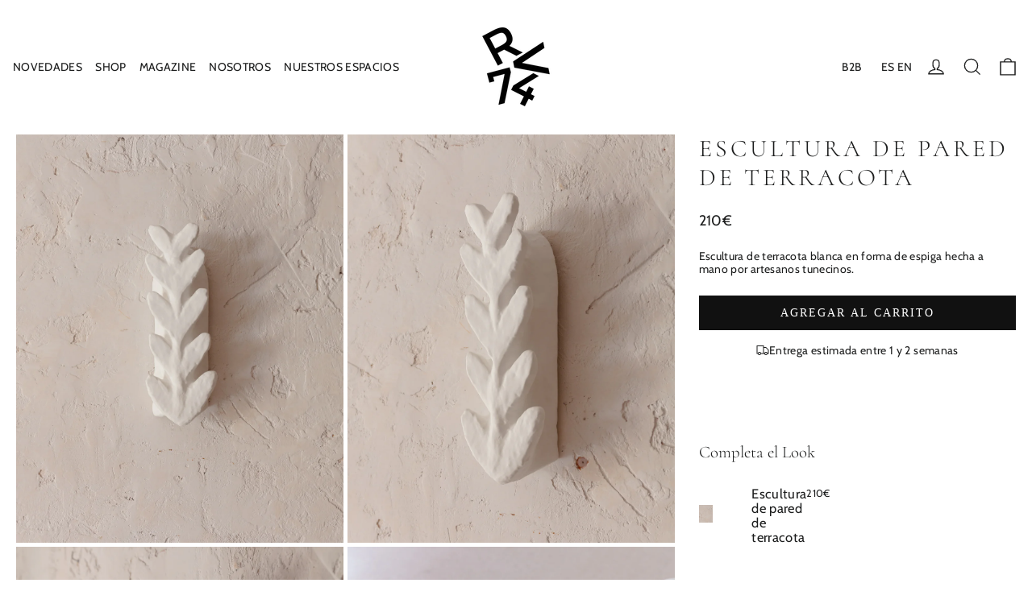

--- FILE ---
content_type: text/html; charset=utf-8
request_url: https://ruevintage74.com/collections/decoracion/products/escultura-de-pared-de-terracota
body_size: 67209
content:
<!doctype html>
<html class="no-js" lang="es" dir="ltr">
<head>
  <meta charset="utf-8">
  <meta http-equiv="X-UA-Compatible" content="IE=edge,chrome=1">
  <meta name="viewport" content="width=device-width,initial-scale=1">
  <meta name="theme-color" content="#111111">
   <meta name="facebook-domain-verification" content="bflwt62p02bl1n2i41ssudj9zbonq8" />
  <link rel="canonical" href="https://ruevintage74.com/products/escultura-de-pared-de-terracota">
  <link rel="preconnect" href="https://cdn.shopify.com" crossorigin>
  <link rel="preconnect" href="https://fonts.shopifycdn.com" crossorigin>
  <link rel="dns-prefetch" href="https://productreviews.shopifycdn.com">
  <link rel="dns-prefetch" href="https://ajax.googleapis.com">
  <link rel="dns-prefetch" href="https://maps.googleapis.com">
  <link rel="dns-prefetch" href="https://maps.gstatic.com"><link rel="shortcut icon" href="//ruevintage74.com/cdn/shop/files/RV74-fav_32x32.png?v=1618397766" type="image/png" /><title>Escultura de pared de terracota
&ndash; Rue Vintage 74
</title>
<meta name="description" content="Escultura de terracota blanca en forma de espiga hecha a mano por artesanos tunecinos."><meta property="og:site_name" content="Rue Vintage 74">
  <meta property="og:url" content="https://ruevintage74.com/products/escultura-de-pared-de-terracota">
  <meta property="og:title" content="Escultura de pared de terracota">
  <meta property="og:type" content="product">
  <meta property="og:description" content="Escultura de terracota blanca en forma de espiga hecha a mano por artesanos tunecinos."><meta property="og:image" content="http://ruevintage74.com/cdn/shop/products/RV74_JUL21_15.jpg?v=1626857491">
    <meta property="og:image:secure_url" content="https://ruevintage74.com/cdn/shop/products/RV74_JUL21_15.jpg?v=1626857491">
    <meta property="og:image:width" content="1065">
    <meta property="og:image:height" content="1420"><meta name="twitter:site" content="@">
  <meta name="twitter:card" content="summary_large_image">
  <meta name="twitter:title" content="Escultura de pared de terracota">
  <meta name="twitter:description" content="Escultura de terracota blanca en forma de espiga hecha a mano por artesanos tunecinos.">
<style data-shopify>@font-face {
  font-family: Cormorant;
  font-weight: 300;
  font-style: normal;
  font-display: swap;
  src: url("//ruevintage74.com/cdn/fonts/cormorant/cormorant_n3.0b17a542c8aa1ebff75081c7c3a854475090bf40.woff2") format("woff2"),
       url("//ruevintage74.com/cdn/fonts/cormorant/cormorant_n3.c357ee519b5baa7a2389366dbc1017e7bfccb716.woff") format("woff");
}

  @font-face {
  font-family: Cabin;
  font-weight: 400;
  font-style: normal;
  font-display: swap;
  src: url("//ruevintage74.com/cdn/fonts/cabin/cabin_n4.cefc6494a78f87584a6f312fea532919154f66fe.woff2") format("woff2"),
       url("//ruevintage74.com/cdn/fonts/cabin/cabin_n4.8c16611b00f59d27f4b27ce4328dfe514ce77517.woff") format("woff");
}


  @font-face {
  font-family: Cabin;
  font-weight: 600;
  font-style: normal;
  font-display: swap;
  src: url("//ruevintage74.com/cdn/fonts/cabin/cabin_n6.c6b1e64927bbec1c65aab7077888fb033480c4f7.woff2") format("woff2"),
       url("//ruevintage74.com/cdn/fonts/cabin/cabin_n6.6c2e65d54c893ad9f1390da3b810b8e6cf976a4f.woff") format("woff");
}

  @font-face {
  font-family: Cabin;
  font-weight: 400;
  font-style: italic;
  font-display: swap;
  src: url("//ruevintage74.com/cdn/fonts/cabin/cabin_i4.d89c1b32b09ecbc46c12781fcf7b2085f17c0be9.woff2") format("woff2"),
       url("//ruevintage74.com/cdn/fonts/cabin/cabin_i4.0a521b11d0b69adfc41e22a263eec7c02aecfe99.woff") format("woff");
}

  @font-face {
  font-family: Cabin;
  font-weight: 600;
  font-style: italic;
  font-display: swap;
  src: url("//ruevintage74.com/cdn/fonts/cabin/cabin_i6.f09e39e860dd73a664673caf87e5a0b93b584340.woff2") format("woff2"),
       url("//ruevintage74.com/cdn/fonts/cabin/cabin_i6.5b37bf1fce036a7ee54dbf8fb86341d9c8883ee1.woff") format("woff");
}

</style><link href="//ruevintage74.com/cdn/shop/t/28/assets/theme.css?v=98043696662750348021768907455" rel="stylesheet" type="text/css" media="all" />
  <link href="//ruevintage74.com/cdn/shop/t/28/assets/custom.css?v=43056418593729016751768907454" rel="stylesheet" type="text/css" media="all" />
<style data-shopify>:root {
    --typeHeaderPrimary: Cormorant;
    --typeHeaderFallback: serif;
    --typeHeaderSize: 34px;
    --typeHeaderWeight: 300;
    --typeHeaderLineHeight: 1.2;
    --typeHeaderSpacing: 0.0em;

    --typeBasePrimary:Cabin;
    --typeBaseFallback:sans-serif;
    --typeBaseSize: 14px;
    --typeBaseWeight: 400;
    --typeBaseLineHeight: 1.2;
    --typeBaseSpacing: 0.025em;

    --iconWeight: 3px;
    --iconLinecaps: miter;
  }

  
.collection-hero__content:before,
  .hero__image-wrapper:before,
  .hero__media:before {
    background-image: linear-gradient(to bottom, rgba(0, 0, 0, 0.0) 0%, rgba(0, 0, 0, 0.0) 40%, rgba(0, 0, 0, 0.62) 100%);
  }

  .skrim__item-content .skrim__overlay:after {
    background-image: linear-gradient(to bottom, rgba(0, 0, 0, 0.0) 30%, rgba(0, 0, 0, 0.62) 100%);
  }

  .placeholder-content {
    background-image: linear-gradient(100deg, #ffffff 40%, #f7f7f7 63%, #ffffff 79%);
  }</style><script>
    document.documentElement.className = document.documentElement.className.replace('no-js', 'js');

    window.theme = window.theme || {};
    theme.routes = {
      home: "/",
      cart: "/cart.js",
      cartPage: "/cart",
      cartAdd: "/cart/add.js",
      cartChange: "/cart/change.js",
      search: "/search",
      predictiveSearch: "/search/suggest"
    };
    theme.strings = {
      soldOut: "Vendido",
      unavailable: "No disponible",
      inStockLabel: "En stock",
      oneStockLabel: "",
      otherStockLabel: "",
      willNotShipUntil: "Será enviado después [date]",
      willBeInStockAfter: "Estará disponible después [date]",
      waitingForStock: "Inventario en el camino",
      cartSavings: "Está ahorrando [savings]",
      cartEmpty: "Su carrito actualmente está vacío.",
      cartTermsConfirmation: "Debe aceptar los términos y condiciones de venta para pagar",
      searchCollections: "Colecciones",
      searchPages: "Páginas",
      searchArticles: "Artículos",
      maxQuantity: "Solo puedes tener [quantity] de [title] en tu carrito."
    };
    theme.settings = {
      cartType: "drawer",
      isCustomerTemplate: false,
      moneyFormat: "{{amount_with_comma_separator}}€",
      predictiveSearch: true,
      predictiveSearchType: null,
      quickView: true,
      themeName: 'Motion',
      themeVersion: "10.3.2"
    };
  </script>

  <script>window.performance && window.performance.mark && window.performance.mark('shopify.content_for_header.start');</script><meta id="shopify-digital-wallet" name="shopify-digital-wallet" content="/40996798632/digital_wallets/dialog">
<meta name="shopify-checkout-api-token" content="3f2d649eb531daf8bd2f14e537e53c77">
<meta id="in-context-paypal-metadata" data-shop-id="40996798632" data-venmo-supported="false" data-environment="production" data-locale="es_ES" data-paypal-v4="true" data-currency="EUR">
<link rel="alternate" hreflang="x-default" href="https://ruevintage74.com/products/escultura-de-pared-de-terracota">
<link rel="alternate" hreflang="es" href="https://ruevintage74.com/products/escultura-de-pared-de-terracota">
<link rel="alternate" hreflang="en" href="https://ruevintage74.com/en/products/escultura-de-pared-de-terracota">
<link rel="alternate" type="application/json+oembed" href="https://ruevintage74.com/products/escultura-de-pared-de-terracota.oembed">
<script async="async" src="/checkouts/internal/preloads.js?locale=es-ES"></script>
<link rel="preconnect" href="https://shop.app" crossorigin="anonymous">
<script async="async" src="https://shop.app/checkouts/internal/preloads.js?locale=es-ES&shop_id=40996798632" crossorigin="anonymous"></script>
<script id="apple-pay-shop-capabilities" type="application/json">{"shopId":40996798632,"countryCode":"ES","currencyCode":"EUR","merchantCapabilities":["supports3DS"],"merchantId":"gid:\/\/shopify\/Shop\/40996798632","merchantName":"Rue Vintage 74","requiredBillingContactFields":["postalAddress","email","phone"],"requiredShippingContactFields":["postalAddress","email","phone"],"shippingType":"shipping","supportedNetworks":["visa","maestro","masterCard","amex"],"total":{"type":"pending","label":"Rue Vintage 74","amount":"1.00"},"shopifyPaymentsEnabled":true,"supportsSubscriptions":true}</script>
<script id="shopify-features" type="application/json">{"accessToken":"3f2d649eb531daf8bd2f14e537e53c77","betas":["rich-media-storefront-analytics"],"domain":"ruevintage74.com","predictiveSearch":true,"shopId":40996798632,"locale":"es"}</script>
<script>var Shopify = Shopify || {};
Shopify.shop = "ruevintage74.myshopify.com";
Shopify.locale = "es";
Shopify.currency = {"active":"EUR","rate":"1.0"};
Shopify.country = "ES";
Shopify.theme = {"name":"RV74\/main","id":173296615748,"schema_name":"Motion","schema_version":"10.3.2","theme_store_id":null,"role":"main"};
Shopify.theme.handle = "null";
Shopify.theme.style = {"id":null,"handle":null};
Shopify.cdnHost = "ruevintage74.com/cdn";
Shopify.routes = Shopify.routes || {};
Shopify.routes.root = "/";</script>
<script type="module">!function(o){(o.Shopify=o.Shopify||{}).modules=!0}(window);</script>
<script>!function(o){function n(){var o=[];function n(){o.push(Array.prototype.slice.apply(arguments))}return n.q=o,n}var t=o.Shopify=o.Shopify||{};t.loadFeatures=n(),t.autoloadFeatures=n()}(window);</script>
<script>
  window.ShopifyPay = window.ShopifyPay || {};
  window.ShopifyPay.apiHost = "shop.app\/pay";
  window.ShopifyPay.redirectState = null;
</script>
<script id="shop-js-analytics" type="application/json">{"pageType":"product"}</script>
<script defer="defer" async type="module" src="//ruevintage74.com/cdn/shopifycloud/shop-js/modules/v2/client.init-shop-cart-sync_-aut3ZVe.es.esm.js"></script>
<script defer="defer" async type="module" src="//ruevintage74.com/cdn/shopifycloud/shop-js/modules/v2/chunk.common_jR-HGkUL.esm.js"></script>
<script type="module">
  await import("//ruevintage74.com/cdn/shopifycloud/shop-js/modules/v2/client.init-shop-cart-sync_-aut3ZVe.es.esm.js");
await import("//ruevintage74.com/cdn/shopifycloud/shop-js/modules/v2/chunk.common_jR-HGkUL.esm.js");

  window.Shopify.SignInWithShop?.initShopCartSync?.({"fedCMEnabled":true,"windoidEnabled":true});

</script>
<script>
  window.Shopify = window.Shopify || {};
  if (!window.Shopify.featureAssets) window.Shopify.featureAssets = {};
  window.Shopify.featureAssets['shop-js'] = {"shop-cart-sync":["modules/v2/client.shop-cart-sync_BAYdngfT.es.esm.js","modules/v2/chunk.common_jR-HGkUL.esm.js"],"init-fed-cm":["modules/v2/client.init-fed-cm_C1KIrACA.es.esm.js","modules/v2/chunk.common_jR-HGkUL.esm.js"],"shop-button":["modules/v2/client.shop-button_nPJqyawu.es.esm.js","modules/v2/chunk.common_jR-HGkUL.esm.js"],"init-windoid":["modules/v2/client.init-windoid_BBN3UDv3.es.esm.js","modules/v2/chunk.common_jR-HGkUL.esm.js"],"shop-cash-offers":["modules/v2/client.shop-cash-offers_DHr6BHOX.es.esm.js","modules/v2/chunk.common_jR-HGkUL.esm.js","modules/v2/chunk.modal_K_-4b6jm.esm.js"],"shop-toast-manager":["modules/v2/client.shop-toast-manager_DsmMrndK.es.esm.js","modules/v2/chunk.common_jR-HGkUL.esm.js"],"init-shop-email-lookup-coordinator":["modules/v2/client.init-shop-email-lookup-coordinator_CqHiorcR.es.esm.js","modules/v2/chunk.common_jR-HGkUL.esm.js"],"pay-button":["modules/v2/client.pay-button_CyYMAtLe.es.esm.js","modules/v2/chunk.common_jR-HGkUL.esm.js"],"avatar":["modules/v2/client.avatar_BTnouDA3.es.esm.js"],"init-shop-cart-sync":["modules/v2/client.init-shop-cart-sync_-aut3ZVe.es.esm.js","modules/v2/chunk.common_jR-HGkUL.esm.js"],"shop-login-button":["modules/v2/client.shop-login-button_CkV-3QmP.es.esm.js","modules/v2/chunk.common_jR-HGkUL.esm.js","modules/v2/chunk.modal_K_-4b6jm.esm.js"],"init-customer-accounts-sign-up":["modules/v2/client.init-customer-accounts-sign-up_OVpxiKuf.es.esm.js","modules/v2/client.shop-login-button_CkV-3QmP.es.esm.js","modules/v2/chunk.common_jR-HGkUL.esm.js","modules/v2/chunk.modal_K_-4b6jm.esm.js"],"init-shop-for-new-customer-accounts":["modules/v2/client.init-shop-for-new-customer-accounts_B3-6tUHj.es.esm.js","modules/v2/client.shop-login-button_CkV-3QmP.es.esm.js","modules/v2/chunk.common_jR-HGkUL.esm.js","modules/v2/chunk.modal_K_-4b6jm.esm.js"],"init-customer-accounts":["modules/v2/client.init-customer-accounts_DAvreLqn.es.esm.js","modules/v2/client.shop-login-button_CkV-3QmP.es.esm.js","modules/v2/chunk.common_jR-HGkUL.esm.js","modules/v2/chunk.modal_K_-4b6jm.esm.js"],"shop-follow-button":["modules/v2/client.shop-follow-button_D-yP9CCa.es.esm.js","modules/v2/chunk.common_jR-HGkUL.esm.js","modules/v2/chunk.modal_K_-4b6jm.esm.js"],"lead-capture":["modules/v2/client.lead-capture_cgi9rykO.es.esm.js","modules/v2/chunk.common_jR-HGkUL.esm.js","modules/v2/chunk.modal_K_-4b6jm.esm.js"],"checkout-modal":["modules/v2/client.checkout-modal_CNOx8cMi.es.esm.js","modules/v2/chunk.common_jR-HGkUL.esm.js","modules/v2/chunk.modal_K_-4b6jm.esm.js"],"shop-login":["modules/v2/client.shop-login_B0Pz78O1.es.esm.js","modules/v2/chunk.common_jR-HGkUL.esm.js","modules/v2/chunk.modal_K_-4b6jm.esm.js"],"payment-terms":["modules/v2/client.payment-terms_DHTqhmPP.es.esm.js","modules/v2/chunk.common_jR-HGkUL.esm.js","modules/v2/chunk.modal_K_-4b6jm.esm.js"]};
</script>
<script>(function() {
  var isLoaded = false;
  function asyncLoad() {
    if (isLoaded) return;
    isLoaded = true;
    var urls = ["https:\/\/gdprcdn.b-cdn.net\/js\/gdpr_cookie_consent.min.js?shop=ruevintage74.myshopify.com","https:\/\/gtranslate.io\/shopify\/gtranslate.js?shop=ruevintage74.myshopify.com"];
    for (var i = 0; i < urls.length; i++) {
      var s = document.createElement('script');
      s.type = 'text/javascript';
      s.async = true;
      s.src = urls[i];
      var x = document.getElementsByTagName('script')[0];
      x.parentNode.insertBefore(s, x);
    }
  };
  if(window.attachEvent) {
    window.attachEvent('onload', asyncLoad);
  } else {
    window.addEventListener('load', asyncLoad, false);
  }
})();</script>
<script id="__st">var __st={"a":40996798632,"offset":3600,"reqid":"c8f4c349-76c6-43ec-8d8d-d2a63b07af33-1768984595","pageurl":"ruevintage74.com\/collections\/decoracion\/products\/escultura-de-pared-de-terracota","u":"4ebd35af3eb8","p":"product","rtyp":"product","rid":6918363938984};</script>
<script>window.ShopifyPaypalV4VisibilityTracking = true;</script>
<script id="captcha-bootstrap">!function(){'use strict';const t='contact',e='account',n='new_comment',o=[[t,t],['blogs',n],['comments',n],[t,'customer']],c=[[e,'customer_login'],[e,'guest_login'],[e,'recover_customer_password'],[e,'create_customer']],r=t=>t.map((([t,e])=>`form[action*='/${t}']:not([data-nocaptcha='true']) input[name='form_type'][value='${e}']`)).join(','),a=t=>()=>t?[...document.querySelectorAll(t)].map((t=>t.form)):[];function s(){const t=[...o],e=r(t);return a(e)}const i='password',u='form_key',d=['recaptcha-v3-token','g-recaptcha-response','h-captcha-response',i],f=()=>{try{return window.sessionStorage}catch{return}},m='__shopify_v',_=t=>t.elements[u];function p(t,e,n=!1){try{const o=window.sessionStorage,c=JSON.parse(o.getItem(e)),{data:r}=function(t){const{data:e,action:n}=t;return t[m]||n?{data:e,action:n}:{data:t,action:n}}(c);for(const[e,n]of Object.entries(r))t.elements[e]&&(t.elements[e].value=n);n&&o.removeItem(e)}catch(o){console.error('form repopulation failed',{error:o})}}const l='form_type',E='cptcha';function T(t){t.dataset[E]=!0}const w=window,h=w.document,L='Shopify',v='ce_forms',y='captcha';let A=!1;((t,e)=>{const n=(g='f06e6c50-85a8-45c8-87d0-21a2b65856fe',I='https://cdn.shopify.com/shopifycloud/storefront-forms-hcaptcha/ce_storefront_forms_captcha_hcaptcha.v1.5.2.iife.js',D={infoText:'Protegido por hCaptcha',privacyText:'Privacidad',termsText:'Términos'},(t,e,n)=>{const o=w[L][v],c=o.bindForm;if(c)return c(t,g,e,D).then(n);var r;o.q.push([[t,g,e,D],n]),r=I,A||(h.body.append(Object.assign(h.createElement('script'),{id:'captcha-provider',async:!0,src:r})),A=!0)});var g,I,D;w[L]=w[L]||{},w[L][v]=w[L][v]||{},w[L][v].q=[],w[L][y]=w[L][y]||{},w[L][y].protect=function(t,e){n(t,void 0,e),T(t)},Object.freeze(w[L][y]),function(t,e,n,w,h,L){const[v,y,A,g]=function(t,e,n){const i=e?o:[],u=t?c:[],d=[...i,...u],f=r(d),m=r(i),_=r(d.filter((([t,e])=>n.includes(e))));return[a(f),a(m),a(_),s()]}(w,h,L),I=t=>{const e=t.target;return e instanceof HTMLFormElement?e:e&&e.form},D=t=>v().includes(t);t.addEventListener('submit',(t=>{const e=I(t);if(!e)return;const n=D(e)&&!e.dataset.hcaptchaBound&&!e.dataset.recaptchaBound,o=_(e),c=g().includes(e)&&(!o||!o.value);(n||c)&&t.preventDefault(),c&&!n&&(function(t){try{if(!f())return;!function(t){const e=f();if(!e)return;const n=_(t);if(!n)return;const o=n.value;o&&e.removeItem(o)}(t);const e=Array.from(Array(32),(()=>Math.random().toString(36)[2])).join('');!function(t,e){_(t)||t.append(Object.assign(document.createElement('input'),{type:'hidden',name:u})),t.elements[u].value=e}(t,e),function(t,e){const n=f();if(!n)return;const o=[...t.querySelectorAll(`input[type='${i}']`)].map((({name:t})=>t)),c=[...d,...o],r={};for(const[a,s]of new FormData(t).entries())c.includes(a)||(r[a]=s);n.setItem(e,JSON.stringify({[m]:1,action:t.action,data:r}))}(t,e)}catch(e){console.error('failed to persist form',e)}}(e),e.submit())}));const S=(t,e)=>{t&&!t.dataset[E]&&(n(t,e.some((e=>e===t))),T(t))};for(const o of['focusin','change'])t.addEventListener(o,(t=>{const e=I(t);D(e)&&S(e,y())}));const B=e.get('form_key'),M=e.get(l),P=B&&M;t.addEventListener('DOMContentLoaded',(()=>{const t=y();if(P)for(const e of t)e.elements[l].value===M&&p(e,B);[...new Set([...A(),...v().filter((t=>'true'===t.dataset.shopifyCaptcha))])].forEach((e=>S(e,t)))}))}(h,new URLSearchParams(w.location.search),n,t,e,['guest_login'])})(!1,!0)}();</script>
<script integrity="sha256-4kQ18oKyAcykRKYeNunJcIwy7WH5gtpwJnB7kiuLZ1E=" data-source-attribution="shopify.loadfeatures" defer="defer" src="//ruevintage74.com/cdn/shopifycloud/storefront/assets/storefront/load_feature-a0a9edcb.js" crossorigin="anonymous"></script>
<script crossorigin="anonymous" defer="defer" src="//ruevintage74.com/cdn/shopifycloud/storefront/assets/shopify_pay/storefront-65b4c6d7.js?v=20250812"></script>
<script data-source-attribution="shopify.dynamic_checkout.dynamic.init">var Shopify=Shopify||{};Shopify.PaymentButton=Shopify.PaymentButton||{isStorefrontPortableWallets:!0,init:function(){window.Shopify.PaymentButton.init=function(){};var t=document.createElement("script");t.src="https://ruevintage74.com/cdn/shopifycloud/portable-wallets/latest/portable-wallets.es.js",t.type="module",document.head.appendChild(t)}};
</script>
<script data-source-attribution="shopify.dynamic_checkout.buyer_consent">
  function portableWalletsHideBuyerConsent(e){var t=document.getElementById("shopify-buyer-consent"),n=document.getElementById("shopify-subscription-policy-button");t&&n&&(t.classList.add("hidden"),t.setAttribute("aria-hidden","true"),n.removeEventListener("click",e))}function portableWalletsShowBuyerConsent(e){var t=document.getElementById("shopify-buyer-consent"),n=document.getElementById("shopify-subscription-policy-button");t&&n&&(t.classList.remove("hidden"),t.removeAttribute("aria-hidden"),n.addEventListener("click",e))}window.Shopify?.PaymentButton&&(window.Shopify.PaymentButton.hideBuyerConsent=portableWalletsHideBuyerConsent,window.Shopify.PaymentButton.showBuyerConsent=portableWalletsShowBuyerConsent);
</script>
<script data-source-attribution="shopify.dynamic_checkout.cart.bootstrap">document.addEventListener("DOMContentLoaded",(function(){function t(){return document.querySelector("shopify-accelerated-checkout-cart, shopify-accelerated-checkout")}if(t())Shopify.PaymentButton.init();else{new MutationObserver((function(e,n){t()&&(Shopify.PaymentButton.init(),n.disconnect())})).observe(document.body,{childList:!0,subtree:!0})}}));
</script>
<link id="shopify-accelerated-checkout-styles" rel="stylesheet" media="screen" href="https://ruevintage74.com/cdn/shopifycloud/portable-wallets/latest/accelerated-checkout-backwards-compat.css" crossorigin="anonymous">
<style id="shopify-accelerated-checkout-cart">
        #shopify-buyer-consent {
  margin-top: 1em;
  display: inline-block;
  width: 100%;
}

#shopify-buyer-consent.hidden {
  display: none;
}

#shopify-subscription-policy-button {
  background: none;
  border: none;
  padding: 0;
  text-decoration: underline;
  font-size: inherit;
  cursor: pointer;
}

#shopify-subscription-policy-button::before {
  box-shadow: none;
}

      </style>

<script>window.performance && window.performance.mark && window.performance.mark('shopify.content_for_header.end');</script>

  <script src="//ruevintage74.com/cdn/shop/t/28/assets/vendor-scripts-v14.js" defer="defer"></script><script src="//ruevintage74.com/cdn/shop/t/28/assets/theme.js?v=121044341619299910221744282141" defer="defer"></script>
  
  <script src="//ruevintage74.com/cdn/shop/t/28/assets/delivery-dates.js?v=41615408818291460031743504518" defer="defer"></script>
  

  
<!-- BEGIN app block: shopify://apps/mw-bundle-builder/blocks/app-embed-block/5bcb1a6d-53b5-4d9c-b4f9-19f6620da62b --><mw-offers-dialog></mw-offers-dialog>

<!-- BEGIN app snippet: helper --><link rel="preload" href="https://cdn.shopify.com/extensions/019bdb3f-8484-74fb-bc71-ffd1bcc5a114/bundleroot-356/assets/theme.css" as="style" onload="this.onload=null;this.rel='stylesheet'"><script type="application/json" id="mwMarketingOffersBundleItems">{  }
</script><script type="application/json" id="mwMarketingOffersOfferItems">[]
</script>

<script>if (Object.keys({  }).length > 0) {
    fetch('/cart/update.js?app=mwsmoffers', {
      method: 'POST',
      headers: {
        'Content-Type': 'application/json'
      },
      body: JSON.stringify({
        updates: {  }
      })
    });
  }
</script>


  <script>
    window.mwHelpersReady = new Promise((resolve) => {
      window.__resolveHelpers = resolve;
    });

    
      

      const mainProduct = {
        id: 6918363938984,
        handle: "escultura-de-pared-de-terracota",
        title: "Escultura de pared de terracota",
        hasOnlyDefaultVariant: true,
        image: "\/\/ruevintage74.com\/cdn\/shop\/products\/RV74_JUL21_15.jpg?v=1626857491\u0026width=150",
        variants: {"40527724740776": {
      id: 40527724740776,
      available: true,
      title: "Default Title",
      price: 21000,
      image:"\/\/ruevintage74.com\/cdn\/shop\/products\/RV74_JUL21_15.jpg?v=1626857491\u0026width=150"
,
      options: ["Default Title"],
    },},
        options: 
        {
          
            "Title": ["Default Title"],
          
        }
      ,
        bundleOfferId: null,
      };
    

    window.mwMarketingOffersLiquidData = {
      quantity_form: [".product-form__quantity"," .product__controls-group-quantity"],
      product_price: ["form .title-row .product-price .theme-money",".product__container div .product__section .product__details .product__price span .current_price .money",".template-product .page-body-content .section-product .product-details-wrapper .price .money","#product-id-product-template \u003e div .relative-product-template \u003e div .content-height-product-template \u003e div .twelve .offers #price-product-template",".product__info-wrapper .price__container .price__regular",".shopify-section .product-template__container .grid .grid__item .product-single__meta .product-single__price .product-price__price #ProductPrice-product-template",".product-page--main-content .product-page--cart-form-block .prices div p .actual-price",".product-detail__detail \u003e div .product-detail__title-area .product-detail__price span .theme-money",".form__inner__wrapper .form__width .product__title__wrapper .product__price span",".template-product .page-container .main-content .item .info .price .money span",".row.light-space-above .product-details .product-section .product-price .current-price",".page-wrapper .product-wrapper .product-options .product-price .money:first-child",".max-site-width .lg--up--seven-eighths .grid .grid__item:nth-child(2) .wd--pt3 .mt3 div #AddToCartForm--product .shopify-product-form",".item .right div #productPrice-product-template .money",".main-content \u003e div .grid .product-aside .purchase-box .product-form .shopify-product-form .price #ProductPrice-product-template",".product-form .product-add-to-cart .product-price .product-price-minimum",".wrapper .grid .grid__item .product-page--form .f--main .ProductPrice:first-child",".row .product-shop .prices .price .money",".product-shop div #add-to-cart-form .prices .price",".product-main .product-details .product-pricing .product--price .price--main .money","#add-to-cart-form .product-page--pricing .product-page--pricing--variant-price #price-field .money",".grid .grid__item.five-twelfths .product-price span .theme-money",".product-page #product-right #product-description div .product-prices .product-price",".product-sticky-wrapper .product-details-wrapper .product-details--form-wrapper #AddToCartForm #ProductPrice .money",".product.container .inner .product__details.clearfix .product__meta.product__meta--mobile .product__prices .product__price:not(.product__price--old):not(.product__price--new)",".desktop-flex-wrapper \u003e div .mobile-hidden-sm .product-item-caption-header .product-item-caption-price #ProductPrice-product-template .money",".product-details-wrapper .product-details .product-price .product-price-minimum",".product-menu .product-menu-buttons .product-menu-buttons-content .product-menu-buttons-addtocart .product-menu-button .money",".product-details .product-price .money:last-child",".main-content #shopify-section-product-template .product-section .page-content--product .page-width .grid .grid__item .product-single__meta .product__price .money:first-child",".shopify-product-form .medium-down--text-center .medium-down--text-center",".product__details .inner .grid .product__info .product-meta .product-meta__prices .product-meta__price","#shopify-section-product-page .product-page .product-content .product-header .product-price .productPrice",".section-product .grid .product-info .priceWrapper #ProductPrice",".module-product .product-wrap .product-details .product-price .price .money:first-child","#shopify-section-product .product-page--main .product-page--info-box--container .product-page--cart-form .shopify-product-form .product-page--price span",".section-product-template .form-vertical .product-template__container .js-prod-price span","#productTop .grid .productInfo .price #ProductPrice",".shopify-product-form .product-page--cart-container .product-page--cart--column-a .price .actual-price",".shopify-section \u003e div .product-container .product-info .inner .majorinfo .pricearea .current-price",".product .product_section .product__description .current_price  .money span",".product-info .product-info--wrapper .block .product-price .product-normal-price .money","#AddToCartForm #product-price .product-price .money",".shopify-product-form .product-submit .product-price .product-price-minimum",".grid__item .product-form #ProductPrice",".product .product-template-section .main-wrapper div.sixteen:last-child \u003e div:first-child .modal_price .current_price .money span","#shopify-section-product #ProductSection-product .product-single #productInfo-product .text-center .product__price .money #ProductPrice-product .money span",".product-page-area .product-essential .row .product-shop .product-shop-wrapper .product-type-data .price-box .detail-price .price .money",".Product__Wrapper .Product__InfoWrapper .Product__Info .Container .ProductForm .ProductForm__AddToCart span:last-child",".Product__Wrapper .Product__InfoWrapper .Product__Info .Container .ProductMeta .ProductMeta__PriceList .ProductMeta__Price","#shopify-section-product-template .pricing .price span",".product-main-content .product-header-desktop .product-price .price-main",".product .product-header-mobile .product-price .price-main",".section .six.columns .modal_price span .current_price .money:first-child",".product_section.product_images_position--left .seven.columns.omega p.modal_price span:nth-child(1) .money",".form__inner__wrapper .form__width .product__title__wrapper .product__price span",".shopify-section \u003e div .shopify-product-form .desc_blk .desc_blk_bot .price .money","#section-product .site-box .site-box-content .price .product-price",".main-content #shopify-section-module-product .product-details-inline .product-details .product-price .price .money",".product__form__wrapper \u003e div .product__title__wrapper .product__price span","#shopify-section-product-template div .product-details .product-price-wrap #productPrice-product-template .price-money .money",".product-detail .detail .price-area .theme-money .money:first-child",".product #content #product-description #AddToCartForm .product-price .money span",".grid__cell .product__details .product__meta .product__prices .product__price",".product-template .main div div div .js-product_section div .modal_price span .current_price .money:first-child",".product-top #product-description div .shopify-product-form #product-price .product-price",".section--product-single \u003e div .product-single__bottom \u003e div .js-cart-replace \u003e div .js-product-price-number .product-single__price-number .money",".product-info-outer .col-sm-12 .row .product-info div:nth-child(3) .product-info__price .price-box__new .money",".page-container .product__price .price:not(.price--on-sale) .price__pricing-group .price__regular .price-item.price-item--regular",".page-container .product__price .price--on-sale .price__pricing-group .price__sale .price-item.price-item--sale",".page-container .product-single__price",".product__content .price .price__pricing-group .price__regular .price-item--regular:first-child","#shopify-section-product-template .Product__Wrapper .ProductMeta .ProductMeta__PriceList .ProductMeta__Price",".product__content .product__price .product__current-price",".product-wrapper #ProductPrice",".product-single .product__price .price__regular .price-item--regular",".page-margin--product [data-form-wrapper] [data-price-wrapper] [data-product-price]","#shopify-section-product-template .product-single__meta .product-single__prices .product-single__price",".product:first-child .price-review .price_range",".modal_price span .current_price .money",".mws-price"],
      crosssellOffersWidgetScript: "https:\/\/cdn.shopify.com\/extensions\/019bdb3f-8484-74fb-bc71-ffd1bcc5a114\/bundleroot-356\/assets\/crossell-offers.js",
      domain: "ruevintage74.myshopify.com",
      stylesheet: "https:\/\/cdn.shopify.com\/extensions\/019bdb3f-8484-74fb-bc71-ffd1bcc5a114\/bundleroot-356\/assets\/style.css",
      page: "product",
      storeCurrency: "EUR",
      dateNow: new Date("2026-01-21T09:36:35+0100"),
      targetCollectionHandles: ["decoracion","objetos","ver-todo"],
      targetCollectionIds: ["265363226792","265364177064","267276091560"],
      imageSrc: "\/\/ruevintage74.com\/cdn\/shop\/products\/RV74_JUL21_15.jpg?v=1626857491\u0026width=150",
      productHandle: "escultura-de-pared-de-terracota",
      productId: 6918363938984,
      productTitle: "Escultura de pared de terracota",
      offers: [{"id":57141,"name":"El regalo perfecto - Experiencia arómatica","css_classes":[],"parent_product_id":7956646789372,"items":[{"id":7956646789372,"target":{"id":7956646789372,"product_id":7956646789372,"title":"Group Product","image_src":null,"variant":null,"targeting_type":"product","handle":"group-product","sort_order":0,"valid":true,"status":"ACTIVE"},"offers":[],"valid":true},{"id":7956646789372,"target":{"id":7956646789372,"product_id":7956646789372,"title":"El regalo perfecto - Experiencia arómatica","image_src":"https:\/\/cdn.shopify.com\/s\/files\/1\/0409\/9679\/8632\/products\/RV74_XMAS_SET1_100x100@2x.jpg?v=1669633323","variant":null,"targeting_type":"product","handle":"test-pack-1","sort_order":0,"valid":true,"status":"ACTIVE"},"offers":[],"valid":true}],"translations":{"es":{"title":"","description":"","title_offer":"Special offer","description_offer":""}},"discount_type":"PERCENT","discount_value":0.0,"discount_code":"El regalo perfecto - Experiencia arómatica","discount_enabled":false,"active_dates":{"start":"2026-01-16T11:31:40.807551+00:00","end":"2026-01-16T11:31:40.807555+00:00","end_date_enabled":false},"status":true,"type":"bundle","sub_type":"PRODUCT","settings":{"placement":"PRODUCT_PAGE","priority":1,"synchronize_price":false},"valid":true,"trigger_type":"BUNDLE_PRODUCT","qty_type":"CUSTOMIZABLE","common_offers":[{"id":42063728705788,"product_id":7447176446204,"title":"Pourri aromático Apothicaire Amber Cyprés de Max","image_src":"https:\/\/cdn.shopify.com\/s\/files\/1\/0409\/9679\/8632\/products\/RV74_11NOV202174_100x100@2x.jpg?v=1637048536","variant":{"id":42063728705788,"title":"Default Title","quantity":5,"quantity_min":1,"valid":true},"targeting_type":"product","handle":"copia-de-pourri-aromatico-apothicaire-amber-cypres-de-max","sort_order":2,"valid":true,"status":"ACTIVE","discounted":true,"quantity":null,"quantity_min":null},{"id":42063972827388,"product_id":7447299391740,"title":"Vela aromática Terre Noire","image_src":"https:\/\/cdn.shopify.com\/s\/files\/1\/0409\/9679\/8632\/products\/MG_0501_100x100@2x.jpg?v=1638286056","variant":{"id":42063972827388,"title":"Default Title","quantity":7,"quantity_min":1,"valid":true},"targeting_type":"product","handle":"vela-aromatica-terre-noire","sort_order":3,"valid":true,"status":"ACTIVE","discounted":true,"quantity":null,"quantity_min":null},{"id":39904134627496,"product_id":6731069915304,"title":"Libro Mid-Century Modern - High-End Furniture in Collector's Interiors","image_src":"https:\/\/cdn.shopify.com\/s\/files\/1\/0409\/9679\/8632\/products\/MidcenturyM1cover_1600x_c39b3eda-704c-4a55-ac56-bf479e94429e_100x100@2x.jpg?v=1620924630","variant":{"id":39904134627496,"title":"Default Title","quantity":4,"quantity_min":1,"valid":true},"targeting_type":"product","handle":"copia-de-libro-belgian-modern-1","sort_order":5,"valid":true,"status":"ACTIVE","discounted":true,"quantity":null,"quantity_min":null},{"id":40087695392936,"product_id":6790004605096,"title":"Jabón Racimo Uvas Negras","image_src":"https:\/\/cdn.shopify.com\/s\/files\/1\/0409\/9679\/8632\/products\/RV74_02062021_14_100x100@2x.jpg?v=1623079464","variant":{"id":40087695392936,"title":"Grande","quantity":9,"quantity_min":1,"valid":true},"targeting_type":"product","handle":"jabon-racimo-uvas-negras","sort_order":6,"valid":true,"status":"ACTIVE","discounted":true,"quantity":null,"quantity_min":null},{"id":40087695425704,"product_id":6790004605096,"title":"Jabón Racimo Uvas Negras","image_src":"https:\/\/cdn.shopify.com\/s\/files\/1\/0409\/9679\/8632\/products\/RV74_02062021_14_100x100@2x.jpg?v=1623079464","variant":{"id":40087695425704,"title":"pequeño","quantity":9,"quantity_min":1,"valid":true},"targeting_type":"product","handle":"jabon-racimo-uvas-negras","sort_order":6,"valid":true,"status":"ACTIVE","discounted":true,"quantity":null,"quantity_min":null},{"id":44004112695548,"product_id":7951660187900,"title":"Plato oriental SXVI","image_src":"https:\/\/cdn.shopify.com\/s\/files\/1\/0409\/9679\/8632\/products\/RV74_NOV22_BAJA254_100x100@2x.jpg?v=1669117819","variant":{"id":44004112695548,"title":"Default Title","quantity":1,"quantity_min":1,"valid":true},"targeting_type":"product","handle":"plato-oriental-sxvi-14","sort_order":1,"valid":true,"status":"ACTIVE","discounted":true,"quantity":null,"quantity_min":null},{"id":43815168639228,"product_id":7781836882172,"title":"Candelabro forjado a mano","image_src":"https:\/\/cdn.shopify.com\/s\/files\/1\/0409\/9679\/8632\/products\/RV74_SEP22_18_100x100@2x.jpg?v=1664884416","variant":{"id":43815168639228,"title":"Pequeño","quantity":1,"quantity_min":1,"valid":true},"targeting_type":"product","handle":"candelabro-forjado-a-mano","sort_order":4,"valid":true,"status":"ACTIVE","discounted":true,"quantity":null,"quantity_min":null},{"id":43815168671996,"product_id":7781836882172,"title":"Candelabro forjado a mano","image_src":"https:\/\/cdn.shopify.com\/s\/files\/1\/0409\/9679\/8632\/products\/RV74_SEP22_18_100x100@2x.jpg?v=1664884416","variant":{"id":43815168671996,"title":"Grande","quantity":1,"quantity_min":1,"valid":true},"targeting_type":"product","handle":"candelabro-forjado-a-mano","sort_order":4,"valid":true,"status":"ACTIVE","discounted":true,"quantity":null,"quantity_min":null}],"is_short":true},{"id":57142,"name":"El regalo perfecto - Sensibilidad artesana","css_classes":[],"parent_product_id":7956691058940,"items":[{"id":7956691058940,"target":{"id":7956691058940,"product_id":7956691058940,"title":"Group Product","image_src":null,"variant":null,"targeting_type":"product","handle":"group-product","sort_order":0,"valid":true,"status":"ACTIVE"},"offers":[],"valid":true},{"id":7956691058940,"target":{"id":7956691058940,"product_id":7956691058940,"title":"El regalo perfecto - Sensibilidad artesana","image_src":"https:\/\/cdn.shopify.com\/s\/files\/1\/0409\/9679\/8632\/products\/RV74_XMAS_SET_2_100x100@2x.jpg?v=1669637552","variant":null,"targeting_type":"product","handle":"el-regalo-perfecto","sort_order":0,"valid":true,"status":"ACTIVE"},"offers":[],"valid":true}],"translations":{"es":{"title":"","description":"","title_offer":"Special offer","description_offer":""}},"discount_type":"PERCENT","discount_value":0.0,"discount_code":"El regalo perfecto - Sensibilidad artesana","discount_enabled":false,"active_dates":{"start":"2026-01-16T11:31:40.941360+00:00","end":"2026-01-16T11:31:40.941363+00:00","end_date_enabled":false},"status":true,"type":"bundle","sub_type":"PRODUCT","settings":{"placement":"PRODUCT_PAGE","priority":1,"synchronize_price":false},"valid":true,"trigger_type":"BUNDLE_PRODUCT","qty_type":"CUSTOMIZABLE","common_offers":[{"id":39891295142056,"product_id":6728226570408,"title":"Manta con flecos Habana Maison de Vacances","image_src":"https:\/\/cdn.shopify.com\/s\/files\/1\/0409\/9679\/8632\/products\/RV74_20112020_0474_100x100@2x.jpg?v=1620828132","variant":{"id":39891295142056,"title":"Default Title","quantity":1,"quantity_min":1,"valid":true},"targeting_type":"product","handle":"manta-con-flecos-habana-maison-de-vacances","sort_order":3,"valid":true,"status":"ACTIVE","discounted":true,"quantity":null,"quantity_min":null},{"id":44001446592764,"product_id":7950681145596,"title":"Almohadón Circus 73\/391 40X40cm","image_src":"https:\/\/cdn.shopify.com\/s\/files\/1\/0409\/9679\/8632\/files\/RUE_V_nov25_LOW_289_100x100@2x.jpg?v=1764927776","variant":{"id":44001446592764,"title":"Default Title","quantity":100,"quantity_min":1,"valid":true},"targeting_type":"product","handle":"almohadon-circus-73-391-40x40cm","sort_order":1,"valid":true,"status":"ACTIVE","discounted":true,"quantity":null,"quantity_min":null},{"id":43723815190780,"product_id":7858456527100,"title":"Toalla Timika de lino natural cimarrón","image_src":"https:\/\/cdn.shopify.com\/s\/files\/1\/0409\/9679\/8632\/products\/RV74_SEP22_193_100x100@2x.jpg?v=1663003190","variant":{"id":43723815190780,"title":"Tocador: 30x50cm","quantity":3,"quantity_min":1,"valid":true},"targeting_type":"product","handle":"copia-de-toalla-timika-de-lino-natural-blanco","sort_order":4,"valid":true,"status":"ACTIVE","discounted":true,"quantity":null,"quantity_min":null},{"id":43723815223548,"product_id":7858456527100,"title":"Toalla Timika de lino natural cimarrón","image_src":"https:\/\/cdn.shopify.com\/s\/files\/1\/0409\/9679\/8632\/products\/RV74_SEP22_193_100x100@2x.jpg?v=1663003190","variant":{"id":43723815223548,"title":"Mano: 50x100cm","quantity":3,"quantity_min":1,"valid":true},"targeting_type":"product","handle":"copia-de-toalla-timika-de-lino-natural-blanco","sort_order":4,"valid":true,"status":"ACTIVE","discounted":true,"quantity":null,"quantity_min":null},{"id":43723815256316,"product_id":7858456527100,"title":"Toalla Timika de lino natural cimarrón","image_src":"https:\/\/cdn.shopify.com\/s\/files\/1\/0409\/9679\/8632\/products\/RV74_SEP22_193_100x100@2x.jpg?v=1663003190","variant":{"id":43723815256316,"title":"Ducha: 80x160cm","quantity":3,"quantity_min":1,"valid":true},"targeting_type":"product","handle":"copia-de-toalla-timika-de-lino-natural-blanco","sort_order":4,"valid":true,"status":"ACTIVE","discounted":true,"quantity":null,"quantity_min":null},{"id":40086758359208,"product_id":6789763006632,"title":"Jabón Racimo Uvas Blancas","image_src":"https:\/\/cdn.shopify.com\/s\/files\/1\/0409\/9679\/8632\/products\/RV74_02062021_12_100x100@2x.jpg?v=1622811576","variant":{"id":40086758359208,"title":"Grande","quantity":9,"quantity_min":1,"valid":true},"targeting_type":"product","handle":"jabon-racimo-uvas","sort_order":5,"valid":true,"status":"ACTIVE","discounted":true,"quantity":null,"quantity_min":null},{"id":40086758391976,"product_id":6789763006632,"title":"Jabón Racimo Uvas Blancas","image_src":"https:\/\/cdn.shopify.com\/s\/files\/1\/0409\/9679\/8632\/products\/RV74_02062021_12_100x100@2x.jpg?v=1622811576","variant":{"id":40086758391976,"title":"pequeño","quantity":9,"quantity_min":1,"valid":true},"targeting_type":"product","handle":"jabon-racimo-uvas","sort_order":5,"valid":true,"status":"ACTIVE","discounted":true,"quantity":null,"quantity_min":null},{"id":44019611664636,"product_id":7956695089404,"title":"Candelabro Stoneware terracota","image_src":"https:\/\/cdn.shopify.com\/s\/files\/1\/0409\/9679\/8632\/products\/RV74_NOV22_BAJA449_100x100@2x.jpg?v=1669638653","variant":{"id":44019611664636,"title":"Default Title","quantity":100,"quantity_min":1,"valid":true},"targeting_type":"product","handle":"candelabro-stoneware-terracota","sort_order":6,"valid":true,"status":"ACTIVE","discounted":true,"quantity":null,"quantity_min":null}],"is_short":true},{"id":57143,"name":"El regalo perfecto - El anfitrión","css_classes":[],"parent_product_id":7956697317628,"items":[{"id":7956697317628,"target":{"id":7956697317628,"product_id":7956697317628,"title":"Group Product","image_src":null,"variant":null,"targeting_type":"product","handle":"group-product","sort_order":0,"valid":true,"status":"ACTIVE"},"offers":[],"valid":true},{"id":7956697317628,"target":{"id":7956697317628,"product_id":7956697317628,"title":"El regalo perfecto - El anfitrión","image_src":"https:\/\/cdn.shopify.com\/s\/files\/1\/0409\/9679\/8632\/products\/RV74_XMAS_SET3_100x100@2x.jpg?v=1669638983","variant":null,"targeting_type":"product","handle":"el-regalo-perfecto-el-anfitrion","sort_order":0,"valid":true,"status":"ACTIVE"},"offers":[],"valid":true}],"translations":{"es":{"title":"","description":"","title_offer":"Special offer","description_offer":""}},"discount_type":"PERCENT","discount_value":0.0,"discount_code":"El regalo perfecto - El anfitrión","discount_enabled":false,"active_dates":{"start":"2026-01-16T11:31:41.049199+00:00","end":"2026-01-16T11:31:41.049205+00:00","end_date_enabled":false},"status":true,"type":"bundle","sub_type":"PRODUCT","settings":{"placement":"PRODUCT_PAGE","priority":1,"synchronize_price":false},"valid":true,"trigger_type":"BUNDLE_PRODUCT","qty_type":"CUSTOMIZABLE","common_offers":[{"id":39891293831336,"product_id":6728225718440,"title":"Juego de jarrones de porcelana mate","image_src":"https:\/\/cdn.shopify.com\/s\/files\/1\/0409\/9679\/8632\/products\/14_91465194-e5bb-4088-b102-79aaabd1228c_100x100@2x.jpg?v=1620828055","variant":{"id":39891293831336,"title":"Default Title","quantity":2,"quantity_min":1,"valid":true},"targeting_type":"product","handle":"juego-de-jarrones-de-porcelana-mate","sort_order":1,"valid":true,"status":"ACTIVE","discounted":true,"quantity":null,"quantity_min":null},{"id":42617737412860,"product_id":7583863144700,"title":"Plato de cerámica \"Bird\" color pintado a mano","image_src":"https:\/\/cdn.shopify.com\/s\/files\/1\/0409\/9679\/8632\/products\/RV74_FEB22289_100x100@2x.jpg?v=1645719478","variant":{"id":42617737412860,"title":"Default Title","quantity":12,"quantity_min":1,"valid":true},"targeting_type":"product","handle":"plato-de-ceramica-bird-color-1","sort_order":2,"valid":true,"status":"ACTIVE","discounted":true,"quantity":null,"quantity_min":null},{"id":43710979440892,"product_id":7853886046460,"title":"Individual Square de lino encerado color Chili Pepper","image_src":"https:\/\/cdn.shopify.com\/s\/files\/1\/0409\/9679\/8632\/products\/RV74_SEP22_37_100x100@2x.jpg?v=1662650489","variant":{"id":43710979440892,"title":"Default Title","quantity":100,"quantity_min":1,"valid":true},"targeting_type":"product","handle":"individual-square-de-lino-encerado-color-chili-pepper","sort_order":3,"valid":true,"status":"ACTIVE","discounted":true,"quantity":null,"quantity_min":null},{"id":41201784619176,"product_id":7112277557416,"title":"Mantequillera de Marta Bonilla","image_src":"https:\/\/cdn.shopify.com\/s\/files\/1\/0409\/9679\/8632\/files\/web-75_c5b87e4f-9fc9-4846-9de9-48a2d1c8c34c_100x100@2x.jpg?v=1706183797","variant":{"id":41201784619176,"title":"Default Title","quantity":1,"quantity_min":1,"valid":true},"targeting_type":"product","handle":"mantequera-de-marta-bonilla","sort_order":4,"valid":true,"status":"ACTIVE","discounted":true,"quantity":null,"quantity_min":null},{"id":40364105466024,"product_id":6873028821160,"title":"Plato de pan hoja blue jeans","image_src":"https:\/\/cdn.shopify.com\/s\/files\/1\/0409\/9679\/8632\/products\/RV74_30JUN21_21_100x100@2x.jpg?v=1625128877","variant":{"id":40364105466024,"title":"Default Title","quantity":31,"quantity_min":1,"valid":true},"targeting_type":"product","handle":"plato-de-pan-hoja-blue-jeans","sort_order":5,"valid":true,"status":"ACTIVE","discounted":true,"quantity":null,"quantity_min":null},{"id":43353093767420,"product_id":7772973269244,"title":"Juego de 4 copas de cristal soplado","image_src":"https:\/\/cdn.shopify.com\/s\/files\/1\/0409\/9679\/8632\/products\/RV74_JUL22_85_100x100@2x.jpg?v=1657723708","variant":{"id":43353093767420,"title":"Default Title","quantity":4,"quantity_min":1,"valid":true},"targeting_type":"product","handle":"juego-de-4-copas-de-cristal-soplado","sort_order":6,"valid":true,"status":"ACTIVE","discounted":true,"quantity":null,"quantity_min":null},{"id":43962605109500,"product_id":7937790443772,"title":"Cubertería francesa Metal Argenté Clásico 12 personas","image_src":"https:\/\/cdn.shopify.com\/s\/files\/1\/0409\/9679\/8632\/files\/RV74_SEP23_176_100x100@2x.jpg?v=1695031949","variant":{"id":43962605109500,"title":"Default Title","quantity":1,"quantity_min":1,"valid":true},"targeting_type":"product","handle":"cuberteria-francesa-art-deco-12-personas","sort_order":7,"valid":true,"status":"ACTIVE","discounted":true,"quantity":null,"quantity_min":null},{"id":43648643399932,"product_id":7833032261884,"title":"Juego de 6 servilletas de Damasco blanco \"VA\"","image_src":"https:\/\/cdn.shopify.com\/s\/files\/1\/0409\/9679\/8632\/products\/RV74_FEB23_331_100x100@2x.jpg?v=1677758671","variant":{"id":43648643399932,"title":"Default Title","quantity":1,"quantity_min":1,"valid":true},"targeting_type":"product","handle":"juego-de-6-servilletas-de-damasco-blanco-hm","sort_order":8,"valid":true,"status":"ACTIVE","discounted":true,"quantity":null,"quantity_min":null}],"is_short":true},{"id":57144,"name":"Shop the look","css_classes":[],"parent_product_id":7985301389564,"items":[{"id":7985301389564,"target":{"id":7985301389564,"product_id":7985301389564,"title":"Group Product","image_src":null,"variant":null,"targeting_type":"product","handle":"group-product","sort_order":0,"valid":true,"status":"ACTIVE"},"offers":[],"valid":true},{"id":7985301389564,"target":{"id":7985301389564,"product_id":7985301389564,"title":"Shop the look","image_src":"https:\/\/cdn.shopify.com\/s\/files\/1\/0409\/9679\/8632\/products\/RV74_ENE22_BAJA1_100x100@2x.jpg?v=1673607478","variant":null,"targeting_type":"product","handle":"get-the-look","sort_order":0,"valid":true,"status":"ACTIVE"},"offers":[],"valid":true}],"translations":{"es":{"title":"","description":"","title_offer":"Special offer","description_offer":""}},"discount_type":"PERCENT","discount_value":0.0,"discount_code":"Shop the look","discount_enabled":false,"active_dates":{"start":"2026-01-16T11:31:41.159477+00:00","end":"2026-01-16T11:31:41.159480+00:00","end_date_enabled":false},"status":true,"type":"bundle","sub_type":"PRODUCT","settings":{"placement":"PRODUCT_PAGE","priority":1,"synchronize_price":false},"valid":true,"trigger_type":"BUNDLE_PRODUCT","qty_type":"CUSTOMIZABLE","common_offers":[{"id":39891282985128,"product_id":6728220246184,"title":"Sofá Comporta de lino Marfil","image_src":"https:\/\/cdn.shopify.com\/s\/files\/1\/0409\/9679\/8632\/products\/1-20_100x100@2x.jpg?v=1620827683","variant":{"id":39891282985128,"title":"180cm","quantity":20,"quantity_min":1,"valid":true},"targeting_type":"product","handle":"sofa-comporta-de-lino-marfil-archivado","sort_order":1,"valid":true,"status":"ACTIVE","discounted":true,"quantity":null,"quantity_min":null},{"id":39891283017896,"product_id":6728220246184,"title":"Sofá Comporta de lino Marfil","image_src":"https:\/\/cdn.shopify.com\/s\/files\/1\/0409\/9679\/8632\/products\/1-20_100x100@2x.jpg?v=1620827683","variant":{"id":39891283017896,"title":"190cm","quantity":20,"quantity_min":1,"valid":true},"targeting_type":"product","handle":"sofa-comporta-de-lino-marfil-archivado","sort_order":1,"valid":true,"status":"ACTIVE","discounted":true,"quantity":null,"quantity_min":null},{"id":39891283050664,"product_id":6728220246184,"title":"Sofá Comporta de lino Marfil","image_src":"https:\/\/cdn.shopify.com\/s\/files\/1\/0409\/9679\/8632\/products\/1-20_100x100@2x.jpg?v=1620827683","variant":{"id":39891283050664,"title":"200cm","quantity":20,"quantity_min":1,"valid":true},"targeting_type":"product","handle":"sofa-comporta-de-lino-marfil-archivado","sort_order":1,"valid":true,"status":"ACTIVE","discounted":true,"quantity":null,"quantity_min":null},{"id":43048110489852,"product_id":6728220246184,"title":"Sofá Comporta de lino Marfil","image_src":"https:\/\/cdn.shopify.com\/s\/files\/1\/0409\/9679\/8632\/products\/1-20_100x100@2x.jpg?v=1620827683","variant":{"id":43048110489852,"title":"220cm","quantity":20,"quantity_min":1,"valid":true},"targeting_type":"product","handle":"sofa-comporta-de-lino-marfil-archivado","sort_order":1,"valid":true,"status":"ACTIVE","discounted":true,"quantity":null,"quantity_min":null},{"id":39891282886824,"product_id":6728220246184,"title":"Sofá Comporta de lino Marfil","image_src":"https:\/\/cdn.shopify.com\/s\/files\/1\/0409\/9679\/8632\/products\/1-20_100x100@2x.jpg?v=1620827683","variant":{"id":39891282886824,"title":"240cm","quantity":20,"quantity_min":1,"valid":true},"targeting_type":"product","handle":"sofa-comporta-de-lino-marfil-archivado","sort_order":1,"valid":true,"status":"ACTIVE","discounted":true,"quantity":null,"quantity_min":null},{"id":39891282919592,"product_id":6728220246184,"title":"Sofá Comporta de lino Marfil","image_src":"https:\/\/cdn.shopify.com\/s\/files\/1\/0409\/9679\/8632\/products\/1-20_100x100@2x.jpg?v=1620827683","variant":{"id":39891282919592,"title":"290cm","quantity":20,"quantity_min":1,"valid":true},"targeting_type":"product","handle":"sofa-comporta-de-lino-marfil-archivado","sort_order":1,"valid":true,"status":"ACTIVE","discounted":true,"quantity":null,"quantity_min":null},{"id":39891282952360,"product_id":6728220246184,"title":"Sofá Comporta de lino Marfil","image_src":"https:\/\/cdn.shopify.com\/s\/files\/1\/0409\/9679\/8632\/products\/1-20_100x100@2x.jpg?v=1620827683","variant":{"id":39891282952360,"title":"330cm de largo","quantity":20,"quantity_min":1,"valid":true},"targeting_type":"product","handle":"sofa-comporta-de-lino-marfil-archivado","sort_order":1,"valid":true,"status":"ACTIVE","discounted":true,"quantity":null,"quantity_min":null},{"id":44110114062588,"product_id":7983620260092,"title":"Lámpara de pie artesanal ondulada","image_src":"https:\/\/cdn.shopify.com\/s\/files\/1\/0409\/9679\/8632\/products\/RV74_DIC22_43_1_100x100@2x.jpg?v=1682347142","variant":{"id":44110114062588,"title":"Marrón","quantity":2,"quantity_min":1,"valid":true},"targeting_type":"product","handle":"lampara-artesanal-italiana-de-pie-de-laton-y-bambu-1","sort_order":2,"valid":true,"status":"ACTIVE","discounted":true,"quantity":null,"quantity_min":null},{"id":43132381135100,"product_id":7717903270140,"title":"Mesa de centro acero negro","image_src":"https:\/\/cdn.shopify.com\/s\/files\/1\/0409\/9679\/8632\/products\/RV74_MAY22_1_c6b98a37-0aae-457e-bf05-52341806eace_100x100@2x.jpg?v=1663057638","variant":{"id":43132381135100,"title":"118x30cm","quantity":2,"quantity_min":1,"valid":true},"targeting_type":"product","handle":"mesa-de-centro-acero-negro","sort_order":3,"valid":true,"status":"ACTIVE","discounted":true,"quantity":null,"quantity_min":null},{"id":43132381167868,"product_id":7717903270140,"title":"Mesa de centro acero negro","image_src":"https:\/\/cdn.shopify.com\/s\/files\/1\/0409\/9679\/8632\/products\/RV74_MAY22_1_c6b98a37-0aae-457e-bf05-52341806eace_100x100@2x.jpg?v=1663057638","variant":{"id":43132381167868,"title":"78x25cm","quantity":2,"quantity_min":1,"valid":true},"targeting_type":"product","handle":"mesa-de-centro-acero-negro","sort_order":3,"valid":true,"status":"ACTIVE","discounted":true,"quantity":null,"quantity_min":null},{"id":44001444364540,"product_id":7950679441660,"title":"Almohadón New Riviera 524\/23 70x30cm","image_src":"https:\/\/cdn.shopify.com\/s\/files\/1\/0409\/9679\/8632\/products\/RV74_NOV22_BAJA133_100x100@2x.jpg?v=1669031991","variant":{"id":44001444364540,"title":"Default Title","quantity":1,"quantity_min":1,"valid":true},"targeting_type":"product","handle":"copia-de-almohadon-new-riviera-524-23-70-x-30","sort_order":4,"valid":true,"status":"ACTIVE","discounted":true,"quantity":null,"quantity_min":null},{"id":39891291013288,"product_id":6728224342184,"title":"Alfombra de yute ocre natural","image_src":"https:\/\/cdn.shopify.com\/s\/files\/1\/0409\/9679\/8632\/products\/RV74_15102020_0381_100x100@2x.jpg?v=1620827973","variant":{"id":39891291013288,"title":"Default Title","quantity":20,"quantity_min":1,"valid":true},"targeting_type":"product","handle":"alfombra-de-yute-ocre-natural","sort_order":5,"valid":true,"status":"ACTIVE","discounted":true,"quantity":null,"quantity_min":null},{"id":44086396879100,"product_id":7977287319804,"title":"Butaca Alky de Giancarlo Piretti años 60","image_src":"https:\/\/cdn.shopify.com\/s\/files\/1\/0409\/9679\/8632\/products\/RV74_ALKIPINK_100x100@2x.jpg?v=1672316104","variant":{"id":44086396879100,"title":"Default Title","quantity":1,"quantity_min":1,"valid":true},"targeting_type":"product","handle":"copia-de-butaca-italiana-anos-50-mostaza","sort_order":6,"valid":true,"status":"ACTIVE","discounted":true,"quantity":null,"quantity_min":null},{"id":44086400942332,"product_id":7977288368380,"title":"Butaca Alky de Giancarlo Piretti años 60","image_src":"https:\/\/cdn.shopify.com\/s\/files\/1\/0409\/9679\/8632\/products\/RV74_ALKIORANGE_100x100@2x.jpg?v=1672316572","variant":{"id":44086400942332,"title":"Default Title","quantity":1,"quantity_min":1,"valid":true},"targeting_type":"product","handle":"butaca-alky-de-giancarlo-piretti-anos-60","sort_order":7,"valid":true,"status":"ACTIVE","discounted":true,"quantity":null,"quantity_min":null},{"id":39903647531176,"product_id":6730921148584,"title":"Libro Contemporary Living- YearBook 2021","image_src":"https:\/\/cdn.shopify.com\/s\/files\/1\/0409\/9679\/8632\/products\/Contemporary-28_09_20_3_1600x_475efd6b-0bc2-4821-896f-235a898f7c06_100x100@2x.jpg?v=1620921050","variant":{"id":39903647531176,"title":"Default Title","quantity":10,"quantity_min":1,"valid":true},"targeting_type":"product","handle":"libro-contemporary-living-yearbook-2021","sort_order":8,"valid":true,"status":"ACTIVE","discounted":true,"quantity":null,"quantity_min":null},{"id":44022359621884,"product_id":7957479063804,"title":"Cuenco Sawankhalok s.XVII 20cm Ø","image_src":"https:\/\/cdn.shopify.com\/s\/files\/1\/0409\/9679\/8632\/products\/RV74_NOV22_BAJA496_100x100@2x.jpg?v=1669724606","variant":{"id":44022359621884,"title":"Default Title","quantity":1,"quantity_min":1,"valid":true},"targeting_type":"product","handle":"cuenco-sawankhalok-s-xvii-18cm-o","sort_order":9,"valid":true,"status":"ACTIVE","discounted":true,"quantity":null,"quantity_min":null}],"is_short":true},{"id":57145,"name":"Shop the look","css_classes":[],"parent_product_id":7985310433532,"items":[{"id":7985310433532,"target":{"id":7985310433532,"product_id":7985310433532,"title":"Group Product","image_src":null,"variant":null,"targeting_type":"product","handle":"group-product","sort_order":0,"valid":true,"status":"ACTIVE"},"offers":[],"valid":true},{"id":7985310433532,"target":{"id":7985310433532,"product_id":7985310433532,"title":"Shop the look","image_src":"https:\/\/cdn.shopify.com\/s\/files\/1\/0409\/9679\/8632\/products\/RV74_ENE22_BAJA3_100x100@2x.jpg?v=1673610746","variant":null,"targeting_type":"product","handle":"shop-the-look","sort_order":0,"valid":true,"status":"ACTIVE"},"offers":[],"valid":true}],"translations":{"es":{"title":"","description":"","title_offer":"Special offer","description_offer":""}},"discount_type":"PERCENT","discount_value":0.0,"discount_code":"Shop the look","discount_enabled":false,"active_dates":{"start":"2026-01-16T11:31:41.277121+00:00","end":"2026-01-16T11:31:41.277125+00:00","end_date_enabled":false},"status":true,"type":"bundle","sub_type":"PRODUCT","settings":{"placement":"PRODUCT_PAGE","priority":1,"synchronize_price":false},"valid":true,"trigger_type":"BUNDLE_PRODUCT","qty_type":"CUSTOMIZABLE","common_offers":[{"id":44107113726204,"product_id":7982587543804,"title":"Sofá Árabe","image_src":"https:\/\/cdn.shopify.com\/s\/files\/1\/0409\/9679\/8632\/files\/RueV_may23_WEB_55_100x100@2x.jpg?v=1684851622","variant":{"id":44107113726204,"title":"Default Title","quantity":20,"quantity_min":1,"valid":true},"targeting_type":"product","handle":"sofa-arabe","sort_order":1,"valid":true,"status":"ACTIVE","discounted":true,"quantity":null,"quantity_min":null},{"id":44022252372220,"product_id":7957464023292,"title":"Mesa orgánica de fibra de vidrio 142x84cm","image_src":"https:\/\/cdn.shopify.com\/s\/files\/1\/0409\/9679\/8632\/products\/RV74_NOV22_BAJA471_100x100@2x.jpg?v=1669719867","variant":{"id":44022252372220,"title":"Default Title","quantity":10,"quantity_min":1,"valid":true},"targeting_type":"product","handle":"mesa-organica-de-fibra-de-vidrio-140x83cm-1","sort_order":2,"valid":true,"status":"ACTIVE","discounted":true,"quantity":null,"quantity_min":null},{"id":42139095564540,"product_id":7473560289532,"title":"Almohadón ARISTOTE Army","image_src":"https:\/\/cdn.shopify.com\/s\/files\/1\/0409\/9679\/8632\/files\/RueV_noviii_2024_342_100x100@2x.jpg?v=1733312821","variant":{"id":42139095564540,"title":"Default Title","quantity":4,"quantity_min":1,"valid":true},"targeting_type":"product","handle":"cojin-aristote-army","sort_order":3,"valid":true,"status":"ACTIVE","discounted":true,"quantity":null,"quantity_min":null},{"id":39891290947752,"product_id":6728224276648,"title":"Alfombra de yute blanca","image_src":"https:\/\/cdn.shopify.com\/s\/files\/1\/0409\/9679\/8632\/products\/RV74_15102020_0368_100x100@2x.jpg?v=1620827968","variant":{"id":39891290947752,"title":"Default Title","quantity":10,"quantity_min":1,"valid":true},"targeting_type":"product","handle":"alfombra-de-yute-blanca","sort_order":4,"valid":true,"status":"ACTIVE","discounted":true,"quantity":null,"quantity_min":null},{"id":44047050932476,"product_id":7964805628156,"title":"Butaca Festón terracota y ecru","image_src":"https:\/\/cdn.shopify.com\/s\/files\/1\/0409\/9679\/8632\/products\/RV74_DIC22_18_100x100@2x.jpg?v=1706461911","variant":{"id":44047050932476,"title":"Default Title","quantity":2,"quantity_min":1,"valid":true},"targeting_type":"product","handle":"butaca-feston-terracota-y-ecru","sort_order":5,"valid":true,"status":"ACTIVE","discounted":true,"quantity":null,"quantity_min":null},{"id":43844853858556,"product_id":7893072183548,"title":"Taburete roble primitivo original de Suiza del XIX","image_src":"https:\/\/cdn.shopify.com\/s\/files\/1\/0409\/9679\/8632\/products\/RV74_OCT22_139_100x100@2x.jpg?v=1665477305","variant":{"id":43844853858556,"title":"Default Title","quantity":1,"quantity_min":1,"valid":true},"targeting_type":"product","handle":"taburete-roble-primitivo-original-de-suiza-del-xix","sort_order":6,"valid":true,"status":"ACTIVE","discounted":true,"quantity":null,"quantity_min":null},{"id":39903831228584,"product_id":6730973020328,"title":"Libro Timeless Living - Yearbook 2020","image_src":"https:\/\/cdn.shopify.com\/s\/files\/1\/0409\/9679\/8632\/products\/COUVERTURE_-_Yearbook-Timeless-living_1200x_adc6362c-9ba8-4d01-ac77-a7d2c8f806f2_100x100@2x.jpg?v=1620922086","variant":{"id":39903831228584,"title":"Default Title","quantity":3,"quantity_min":1,"valid":true},"targeting_type":"product","handle":"libro-timeless-living-yearbook-2020","sort_order":7,"valid":true,"status":"ACTIVE","discounted":true,"quantity":null,"quantity_min":null},{"id":43723764662524,"product_id":7858429034748,"title":"Banco de teca y abacá","image_src":"https:\/\/cdn.shopify.com\/s\/files\/1\/0409\/9679\/8632\/products\/RV74_SEP22_211_100x100@2x.jpg?v=1706463223","variant":{"id":43723764662524,"title":"Default Title","quantity":10,"quantity_min":1,"valid":true},"targeting_type":"product","handle":"banco-de-madera-de-teca-y-abaca","sort_order":8,"valid":true,"status":"ACTIVE","discounted":true,"quantity":null,"quantity_min":null},{"id":39891263226024,"product_id":6728212447400,"title":"Plaid de Lino Taupe \/ Ciment Maison de Vacances 140x250","image_src":"https:\/\/cdn.shopify.com\/s\/files\/1\/0409\/9679\/8632\/products\/RueVintage_lino_WEB_jul19_68_100x100@2x.jpg?v=1620827273","variant":{"id":39891263226024,"title":"Default Title","quantity":3,"quantity_min":1,"valid":true},"targeting_type":"product","handle":"plaid-de-lino-taupe-ciment-maison-de-vacances-140x250","sort_order":9,"valid":true,"status":"ACTIVE","discounted":true,"quantity":null,"quantity_min":null}],"is_short":true},{"id":57146,"name":"Shop the look","css_classes":[],"parent_product_id":7985320558844,"items":[{"id":7985320558844,"target":{"id":7985320558844,"product_id":7985320558844,"title":"Group Product","image_src":null,"variant":null,"targeting_type":"product","handle":"group-product","sort_order":0,"valid":true,"status":"ACTIVE"},"offers":[],"valid":true},{"id":7985320558844,"target":{"id":7985320558844,"product_id":7985320558844,"title":"Shop the look","image_src":"https:\/\/cdn.shopify.com\/s\/files\/1\/0409\/9679\/8632\/products\/RV74_ENE22_BAJA2_100x100@2x.jpg?v=1673613428","variant":null,"targeting_type":"product","handle":"shop-the-look-1","sort_order":0,"valid":true,"status":"ACTIVE"},"offers":[],"valid":true}],"translations":{"es":{"title":"","description":"","title_offer":"Special offer","description_offer":""}},"discount_type":"PERCENT","discount_value":0.0,"discount_code":"Shop the look","discount_enabled":false,"active_dates":{"start":"2026-01-16T11:31:41.386326+00:00","end":"2026-01-16T11:31:41.386329+00:00","end_date_enabled":false},"status":true,"type":"bundle","sub_type":"PRODUCT","settings":{"placement":"PRODUCT_PAGE","priority":1,"synchronize_price":false},"valid":true,"trigger_type":"BUNDLE_PRODUCT","qty_type":"CUSTOMIZABLE","common_offers":[{"id":44107916542204,"product_id":7982577615100,"title":"Sofá Amberes de terciopelo Petrol","image_src":"https:\/\/cdn.shopify.com\/s\/files\/1\/0409\/9679\/8632\/products\/RueVintage_pdcto_WEB_29_100x100@2x.jpg?v=1673257881","variant":{"id":44107916542204,"title":"103cm \/ Con vivo blanco","quantity":20,"quantity_min":1,"valid":true},"targeting_type":"product","handle":"sofa-amberes-petrol","sort_order":1,"valid":true,"status":"ACTIVE","discounted":true,"quantity":null,"quantity_min":null},{"id":44113948999932,"product_id":7982577615100,"title":"Sofá Amberes de terciopelo Petrol","image_src":"https:\/\/cdn.shopify.com\/s\/files\/1\/0409\/9679\/8632\/products\/RueVintage_pdcto_WEB_29_100x100@2x.jpg?v=1673257881","variant":{"id":44113948999932,"title":"103cm \/ Sin vivo blanco","quantity":20,"quantity_min":1,"valid":true},"targeting_type":"product","handle":"sofa-amberes-petrol","sort_order":1,"valid":true,"status":"ACTIVE","discounted":true,"quantity":null,"quantity_min":null},{"id":44107916574972,"product_id":7982577615100,"title":"Sofá Amberes de terciopelo Petrol","image_src":"https:\/\/cdn.shopify.com\/s\/files\/1\/0409\/9679\/8632\/products\/RueVintage_pdcto_WEB_29_100x100@2x.jpg?v=1673257881","variant":{"id":44107916574972,"title":"184cm \/ Con vivo blanco","quantity":20,"quantity_min":1,"valid":true},"targeting_type":"product","handle":"sofa-amberes-petrol","sort_order":1,"valid":true,"status":"ACTIVE","discounted":true,"quantity":null,"quantity_min":null},{"id":44113949032700,"product_id":7982577615100,"title":"Sofá Amberes de terciopelo Petrol","image_src":"https:\/\/cdn.shopify.com\/s\/files\/1\/0409\/9679\/8632\/products\/RueVintage_pdcto_WEB_29_100x100@2x.jpg?v=1673257881","variant":{"id":44113949032700,"title":"184cm \/ Sin vivo blanco","quantity":20,"quantity_min":1,"valid":true},"targeting_type":"product","handle":"sofa-amberes-petrol","sort_order":1,"valid":true,"status":"ACTIVE","discounted":true,"quantity":null,"quantity_min":null},{"id":44107096162556,"product_id":7982577615100,"title":"Sofá Amberes de terciopelo Petrol","image_src":"https:\/\/cdn.shopify.com\/s\/files\/1\/0409\/9679\/8632\/products\/RueVintage_pdcto_WEB_29_100x100@2x.jpg?v=1673257881","variant":{"id":44107096162556,"title":"214cm \/ Con vivo blanco","quantity":20,"quantity_min":1,"valid":true},"targeting_type":"product","handle":"sofa-amberes-petrol","sort_order":1,"valid":true,"status":"ACTIVE","discounted":true,"quantity":null,"quantity_min":null},{"id":44113949065468,"product_id":7982577615100,"title":"Sofá Amberes de terciopelo Petrol","image_src":"https:\/\/cdn.shopify.com\/s\/files\/1\/0409\/9679\/8632\/products\/RueVintage_pdcto_WEB_29_100x100@2x.jpg?v=1673257881","variant":{"id":44113949065468,"title":"214cm \/ Sin vivo blanco","quantity":20,"quantity_min":1,"valid":true},"targeting_type":"product","handle":"sofa-amberes-petrol","sort_order":1,"valid":true,"status":"ACTIVE","discounted":true,"quantity":null,"quantity_min":null},{"id":54114518860100,"product_id":7982577615100,"title":"Sofá Amberes de terciopelo Petrol","image_src":"https:\/\/cdn.shopify.com\/s\/files\/1\/0409\/9679\/8632\/products\/RueVintage_pdcto_WEB_29_100x100@2x.jpg?v=1673257881","variant":{"id":54114518860100,"title":"220cm \/ Con vivo blanco","quantity":20,"quantity_min":1,"valid":true},"targeting_type":"product","handle":"sofa-amberes-petrol","sort_order":1,"valid":true,"status":"ACTIVE","discounted":true,"quantity":null,"quantity_min":null},{"id":54114518892868,"product_id":7982577615100,"title":"Sofá Amberes de terciopelo Petrol","image_src":"https:\/\/cdn.shopify.com\/s\/files\/1\/0409\/9679\/8632\/products\/RueVintage_pdcto_WEB_29_100x100@2x.jpg?v=1673257881","variant":{"id":54114518892868,"title":"220cm \/ Sin vivo blanco","quantity":20,"quantity_min":1,"valid":true},"targeting_type":"product","handle":"sofa-amberes-petrol","sort_order":1,"valid":true,"status":"ACTIVE","discounted":true,"quantity":null,"quantity_min":null},{"id":54114518925636,"product_id":7982577615100,"title":"Sofá Amberes de terciopelo Petrol","image_src":"https:\/\/cdn.shopify.com\/s\/files\/1\/0409\/9679\/8632\/products\/RueVintage_pdcto_WEB_29_100x100@2x.jpg?v=1673257881","variant":{"id":54114518925636,"title":"230cm \/ Con vivo blanco","quantity":20,"quantity_min":1,"valid":true},"targeting_type":"product","handle":"sofa-amberes-petrol","sort_order":1,"valid":true,"status":"ACTIVE","discounted":true,"quantity":null,"quantity_min":null},{"id":54114518958404,"product_id":7982577615100,"title":"Sofá Amberes de terciopelo Petrol","image_src":"https:\/\/cdn.shopify.com\/s\/files\/1\/0409\/9679\/8632\/products\/RueVintage_pdcto_WEB_29_100x100@2x.jpg?v=1673257881","variant":{"id":54114518958404,"title":"230cm \/ Sin vivo blanco","quantity":20,"quantity_min":1,"valid":true},"targeting_type":"product","handle":"sofa-amberes-petrol","sort_order":1,"valid":true,"status":"ACTIVE","discounted":true,"quantity":null,"quantity_min":null},{"id":44107096195324,"product_id":7982577615100,"title":"Sofá Amberes de terciopelo Petrol","image_src":"https:\/\/cdn.shopify.com\/s\/files\/1\/0409\/9679\/8632\/products\/RueVintage_pdcto_WEB_29_100x100@2x.jpg?v=1673257881","variant":{"id":44107096195324,"title":"254cm \/ Con vivo blanco","quantity":20,"quantity_min":1,"valid":true},"targeting_type":"product","handle":"sofa-amberes-petrol","sort_order":1,"valid":true,"status":"ACTIVE","discounted":true,"quantity":null,"quantity_min":null},{"id":44113949098236,"product_id":7982577615100,"title":"Sofá Amberes de terciopelo Petrol","image_src":"https:\/\/cdn.shopify.com\/s\/files\/1\/0409\/9679\/8632\/products\/RueVintage_pdcto_WEB_29_100x100@2x.jpg?v=1673257881","variant":{"id":44113949098236,"title":"254cm \/ Sin vivo blanco","quantity":20,"quantity_min":1,"valid":true},"targeting_type":"product","handle":"sofa-amberes-petrol","sort_order":1,"valid":true,"status":"ACTIVE","discounted":true,"quantity":null,"quantity_min":null},{"id":54114518991172,"product_id":7982577615100,"title":"Sofá Amberes de terciopelo Petrol","image_src":"https:\/\/cdn.shopify.com\/s\/files\/1\/0409\/9679\/8632\/products\/RueVintage_pdcto_WEB_29_100x100@2x.jpg?v=1673257881","variant":{"id":54114518991172,"title":"270cm \/ Con vivo blanco","quantity":20,"quantity_min":1,"valid":true},"targeting_type":"product","handle":"sofa-amberes-petrol","sort_order":1,"valid":true,"status":"ACTIVE","discounted":true,"quantity":null,"quantity_min":null},{"id":54114519023940,"product_id":7982577615100,"title":"Sofá Amberes de terciopelo Petrol","image_src":"https:\/\/cdn.shopify.com\/s\/files\/1\/0409\/9679\/8632\/products\/RueVintage_pdcto_WEB_29_100x100@2x.jpg?v=1673257881","variant":{"id":54114519023940,"title":"270cm \/ Sin vivo blanco","quantity":20,"quantity_min":1,"valid":true},"targeting_type":"product","handle":"sofa-amberes-petrol","sort_order":1,"valid":true,"status":"ACTIVE","discounted":true,"quantity":null,"quantity_min":null},{"id":53930260693316,"product_id":7982577615100,"title":"Sofá Amberes de terciopelo Petrol","image_src":"https:\/\/cdn.shopify.com\/s\/files\/1\/0409\/9679\/8632\/products\/RueVintage_pdcto_WEB_29_100x100@2x.jpg?v=1673257881","variant":{"id":53930260693316,"title":"280cm \/ Con vivo blanco","quantity":20,"quantity_min":1,"valid":true},"targeting_type":"product","handle":"sofa-amberes-petrol","sort_order":1,"valid":true,"status":"ACTIVE","discounted":true,"quantity":null,"quantity_min":null},{"id":53930260726084,"product_id":7982577615100,"title":"Sofá Amberes de terciopelo Petrol","image_src":"https:\/\/cdn.shopify.com\/s\/files\/1\/0409\/9679\/8632\/products\/RueVintage_pdcto_WEB_29_100x100@2x.jpg?v=1673257881","variant":{"id":53930260726084,"title":"280cm \/ Sin vivo blanco","quantity":20,"quantity_min":1,"valid":true},"targeting_type":"product","handle":"sofa-amberes-petrol","sort_order":1,"valid":true,"status":"ACTIVE","discounted":true,"quantity":null,"quantity_min":null},{"id":54114519056708,"product_id":7982577615100,"title":"Sofá Amberes de terciopelo Petrol","image_src":"https:\/\/cdn.shopify.com\/s\/files\/1\/0409\/9679\/8632\/products\/RueVintage_pdcto_WEB_29_100x100@2x.jpg?v=1673257881","variant":{"id":54114519056708,"title":"290cm \/ Con vivo blanco","quantity":20,"quantity_min":1,"valid":true},"targeting_type":"product","handle":"sofa-amberes-petrol","sort_order":1,"valid":true,"status":"ACTIVE","discounted":true,"quantity":null,"quantity_min":null},{"id":54114519089476,"product_id":7982577615100,"title":"Sofá Amberes de terciopelo Petrol","image_src":"https:\/\/cdn.shopify.com\/s\/files\/1\/0409\/9679\/8632\/products\/RueVintage_pdcto_WEB_29_100x100@2x.jpg?v=1673257881","variant":{"id":54114519089476,"title":"290cm \/ Sin vivo blanco","quantity":20,"quantity_min":1,"valid":true},"targeting_type":"product","handle":"sofa-amberes-petrol","sort_order":1,"valid":true,"status":"ACTIVE","discounted":true,"quantity":null,"quantity_min":null},{"id":46668159320388,"product_id":7982577615100,"title":"Sofá Amberes de terciopelo Petrol","image_src":"https:\/\/cdn.shopify.com\/s\/files\/1\/0409\/9679\/8632\/products\/RueVintage_pdcto_WEB_29_100x100@2x.jpg?v=1673257881","variant":{"id":46668159320388,"title":"300cm \/ Con vivo blanco","quantity":20,"quantity_min":1,"valid":true},"targeting_type":"product","handle":"sofa-amberes-petrol","sort_order":1,"valid":true,"status":"ACTIVE","discounted":true,"quantity":null,"quantity_min":null},{"id":46668159353156,"product_id":7982577615100,"title":"Sofá Amberes de terciopelo Petrol","image_src":"https:\/\/cdn.shopify.com\/s\/files\/1\/0409\/9679\/8632\/products\/RueVintage_pdcto_WEB_29_100x100@2x.jpg?v=1673257881","variant":{"id":46668159353156,"title":"300cm \/ Sin vivo blanco","quantity":20,"quantity_min":1,"valid":true},"targeting_type":"product","handle":"sofa-amberes-petrol","sort_order":1,"valid":true,"status":"ACTIVE","discounted":true,"quantity":null,"quantity_min":null},{"id":46731305779524,"product_id":7982577615100,"title":"Sofá Amberes de terciopelo Petrol","image_src":"https:\/\/cdn.shopify.com\/s\/files\/1\/0409\/9679\/8632\/products\/RueVintage_pdcto_WEB_29_100x100@2x.jpg?v=1673257881","variant":{"id":46731305779524,"title":"330cm \/ Con vivo blanco","quantity":20,"quantity_min":1,"valid":true},"targeting_type":"product","handle":"sofa-amberes-petrol","sort_order":1,"valid":true,"status":"ACTIVE","discounted":true,"quantity":null,"quantity_min":null},{"id":46731305812292,"product_id":7982577615100,"title":"Sofá Amberes de terciopelo Petrol","image_src":"https:\/\/cdn.shopify.com\/s\/files\/1\/0409\/9679\/8632\/products\/RueVintage_pdcto_WEB_29_100x100@2x.jpg?v=1673257881","variant":{"id":46731305812292,"title":"330cm \/ Sin vivo blanco","quantity":20,"quantity_min":1,"valid":true},"targeting_type":"product","handle":"sofa-amberes-petrol","sort_order":1,"valid":true,"status":"ACTIVE","discounted":true,"quantity":null,"quantity_min":null},{"id":54114519122244,"product_id":7982577615100,"title":"Sofá Amberes de terciopelo Petrol","image_src":"https:\/\/cdn.shopify.com\/s\/files\/1\/0409\/9679\/8632\/products\/RueVintage_pdcto_WEB_29_100x100@2x.jpg?v=1673257881","variant":{"id":54114519122244,"title":"360cm \/ Con vivo blanco","quantity":20,"quantity_min":1,"valid":true},"targeting_type":"product","handle":"sofa-amberes-petrol","sort_order":1,"valid":true,"status":"ACTIVE","discounted":true,"quantity":null,"quantity_min":null},{"id":54114519155012,"product_id":7982577615100,"title":"Sofá Amberes de terciopelo Petrol","image_src":"https:\/\/cdn.shopify.com\/s\/files\/1\/0409\/9679\/8632\/products\/RueVintage_pdcto_WEB_29_100x100@2x.jpg?v=1673257881","variant":{"id":54114519155012,"title":"360cm \/ Sin vivo blanco","quantity":20,"quantity_min":1,"valid":true},"targeting_type":"product","handle":"sofa-amberes-petrol","sort_order":1,"valid":true,"status":"ACTIVE","discounted":true,"quantity":null,"quantity_min":null},{"id":54114519187780,"product_id":7982577615100,"title":"Sofá Amberes de terciopelo Petrol","image_src":"https:\/\/cdn.shopify.com\/s\/files\/1\/0409\/9679\/8632\/products\/RueVintage_pdcto_WEB_29_100x100@2x.jpg?v=1673257881","variant":{"id":54114519187780,"title":"400cm \/ Con vivo blanco","quantity":20,"quantity_min":1,"valid":true},"targeting_type":"product","handle":"sofa-amberes-petrol","sort_order":1,"valid":true,"status":"ACTIVE","discounted":true,"quantity":null,"quantity_min":null},{"id":54114519220548,"product_id":7982577615100,"title":"Sofá Amberes de terciopelo Petrol","image_src":"https:\/\/cdn.shopify.com\/s\/files\/1\/0409\/9679\/8632\/products\/RueVintage_pdcto_WEB_29_100x100@2x.jpg?v=1673257881","variant":{"id":54114519220548,"title":"400cm \/ Sin vivo blanco","quantity":20,"quantity_min":1,"valid":true},"targeting_type":"product","handle":"sofa-amberes-petrol","sort_order":1,"valid":true,"status":"ACTIVE","discounted":true,"quantity":null,"quantity_min":null},{"id":44022250471676,"product_id":7957463400700,"title":"Mesa orgánica de fibra de vidrio 140x83cm","image_src":"https:\/\/cdn.shopify.com\/s\/files\/1\/0409\/9679\/8632\/products\/RV74_NOV22_BAJA485_100x100@2x.jpg?v=1669719760","variant":{"id":44022250471676,"title":"Default Title","quantity":20,"quantity_min":1,"valid":true},"targeting_type":"product","handle":"mesa-organica-de-fibra-de-vidrio-140x83cm","sort_order":2,"valid":true,"status":"ACTIVE","discounted":true,"quantity":null,"quantity_min":null},{"id":43657519825148,"product_id":7836312633596,"title":"Jarrón \"Heart\" blanco","image_src":"https:\/\/cdn.shopify.com\/s\/files\/1\/0409\/9679\/8632\/products\/RV74_AGO22_44_100x100@2x.jpg?v=1661511500","variant":{"id":43657519825148,"title":"Default Title","quantity":5,"quantity_min":1,"valid":true},"targeting_type":"product","handle":"jarron-heart-blanco","sort_order":3,"valid":true,"status":"ACTIVE","discounted":true,"quantity":null,"quantity_min":null},{"id":43841663041788,"product_id":7892204683516,"title":"Pareja butacas bouclé italianas años 60","image_src":"https:\/\/cdn.shopify.com\/s\/files\/1\/0409\/9679\/8632\/products\/RV74_OCT22_125_100x100@2x.jpg?v=1665416096","variant":{"id":43841663041788,"title":"Default Title","quantity":1,"quantity_min":1,"valid":true},"targeting_type":"product","handle":"pareja-de-butacas-italianas-midcentury","sort_order":4,"valid":true,"status":"ACTIVE","discounted":true,"quantity":null,"quantity_min":null},{"id":42930179342588,"product_id":7663479587068,"title":"Espejo lombardo Garibaldino SXIX","image_src":"https:\/\/cdn.shopify.com\/s\/files\/1\/0409\/9679\/8632\/products\/RV74_ABR22_144_100x100@2x.jpg?v=1649841421","variant":{"id":42930179342588,"title":"Default Title","quantity":1,"quantity_min":1,"valid":true},"targeting_type":"product","handle":"espejo-lombardo-garibaldino-sxix-3","sort_order":5,"valid":true,"status":"ACTIVE","discounted":true,"quantity":null,"quantity_min":null},{"id":43929896616188,"product_id":7923568902396,"title":"Lámpara Venuso Simone \u0026 Marcel","image_src":"https:\/\/cdn.shopify.com\/s\/files\/1\/0409\/9679\/8632\/files\/Rue_Vintage_18jul14_WEB-186_100x100@2x.jpg?v=1722844215","variant":{"id":43929896616188,"title":"Default Title","quantity":1,"quantity_min":1,"valid":true},"targeting_type":"product","handle":"lampara-venuso-alabastro-tabaco-simone-marcel","sort_order":6,"valid":true,"status":"ACTIVE","discounted":true,"quantity":null,"quantity_min":null}],"is_short":true},{"id":57147,"name":"Shop the look","css_classes":[],"parent_product_id":7985332060412,"items":[{"id":7985332060412,"target":{"id":7985332060412,"product_id":7985332060412,"title":"Group Product","image_src":null,"variant":null,"targeting_type":"product","handle":"group-product","sort_order":0,"valid":true,"status":"ACTIVE"},"offers":[],"valid":true},{"id":7985332060412,"target":{"id":7985332060412,"product_id":7985332060412,"title":"Shop the look","image_src":"https:\/\/cdn.shopify.com\/s\/files\/1\/0409\/9679\/8632\/products\/RV74_ENE22_BAJA5_100x100@2x.jpg?v=1673615623","variant":null,"targeting_type":"product","handle":"shop-the-look-3","sort_order":0,"valid":true,"status":"ACTIVE"},"offers":[],"valid":true}],"translations":{"es":{"title":"","description":"","title_offer":"Special offer","description_offer":""}},"discount_type":"PERCENT","discount_value":0.0,"discount_code":"Shop the look","discount_enabled":false,"active_dates":{"start":"2026-01-16T11:31:41.517075+00:00","end":"2026-01-16T11:31:41.517079+00:00","end_date_enabled":false},"status":true,"type":"bundle","sub_type":"PRODUCT","settings":{"placement":"PRODUCT_PAGE","priority":1,"synchronize_price":false},"valid":true,"trigger_type":"BUNDLE_PRODUCT","qty_type":"CUSTOMIZABLE","common_offers":[{"id":44019533840636,"product_id":7956657340668,"title":"Lámpara Indochina UFO Classic Cream","image_src":"https:\/\/cdn.shopify.com\/s\/files\/1\/0409\/9679\/8632\/products\/RV74_NOV22_BAJA462_100x100@2x.jpg?v=1669634584","variant":{"id":44019533840636,"title":"Default Title","quantity":1,"quantity_min":1,"valid":true},"targeting_type":"product","handle":"lampara-indochina-ufo-off-white","sort_order":1,"valid":true,"status":"ACTIVE","discounted":true,"quantity":null,"quantity_min":null},{"id":44022255288572,"product_id":7957465399548,"title":"Mesa de comedor orgánica de fibra de vidrio Ø130CM","image_src":"https:\/\/cdn.shopify.com\/s\/files\/1\/0409\/9679\/8632\/products\/RV74_NOV22_BAJA495_100x100@2x.jpg?v=1669721098","variant":{"id":44022255288572,"title":"Default Title","quantity":10,"quantity_min":1,"valid":true},"targeting_type":"product","handle":"mesa-de-comedor-organica-de-fibra-de-vidrio-o130cm","sort_order":2,"valid":true,"status":"ACTIVE","discounted":true,"quantity":null,"quantity_min":null},{"id":46809289359684,"product_id":6728210186408,"title":"Alfombra Rocky Black","image_src":"https:\/\/cdn.shopify.com\/s\/files\/1\/0409\/9679\/8632\/products\/RueVintage_Homecret_ALTA_28_100x100@2x.jpg?v=1755769449","variant":{"id":46809289359684,"title":"80x250cm","quantity":10,"quantity_min":1,"valid":true},"targeting_type":"product","handle":"alfombra-rocky-black","sort_order":3,"valid":true,"status":"ACTIVE","discounted":true,"quantity":null,"quantity_min":null},{"id":39891252838568,"product_id":6728210186408,"title":"Alfombra Rocky Black","image_src":"https:\/\/cdn.shopify.com\/s\/files\/1\/0409\/9679\/8632\/products\/RueVintage_Homecret_ALTA_28_100x100@2x.jpg?v=1755769449","variant":{"id":39891252838568,"title":"180x250cm","quantity":10,"quantity_min":1,"valid":true},"targeting_type":"product","handle":"alfombra-rocky-black","sort_order":3,"valid":true,"status":"ACTIVE","discounted":true,"quantity":null,"quantity_min":null},{"id":39891252805800,"product_id":6728210186408,"title":"Alfombra Rocky Black","image_src":"https:\/\/cdn.shopify.com\/s\/files\/1\/0409\/9679\/8632\/products\/RueVintage_Homecret_ALTA_28_100x100@2x.jpg?v=1755769449","variant":{"id":39891252805800,"title":"250x350cm","quantity":10,"quantity_min":1,"valid":true},"targeting_type":"product","handle":"alfombra-rocky-black","sort_order":3,"valid":true,"status":"ACTIVE","discounted":true,"quantity":null,"quantity_min":null},{"id":43841115652348,"product_id":7892025082108,"title":"Juego de 4 sillas Rud Thygsen \u0026 Johnny Sorensen años 70","image_src":"https:\/\/cdn.shopify.com\/s\/files\/1\/0409\/9679\/8632\/products\/RV74_OCT22_74_100x100@2x.jpg?v=1665400525","variant":{"id":43841115652348,"title":"Default Title","quantity":1,"quantity_min":1,"valid":true},"targeting_type":"product","handle":"juego-de-4-sillas-rud-thygsen-johnny-sorensen-anos-70","sort_order":4,"valid":true,"status":"ACTIVE","discounted":true,"quantity":null,"quantity_min":null},{"id":44001408221436,"product_id":7950671675644,"title":"Botella M ginebra Indonesia s.XVIII","image_src":"https:\/\/cdn.shopify.com\/s\/files\/1\/0409\/9679\/8632\/products\/RV74_NOV22_BAJA235_100x100@2x.jpg?v=1669033114","variant":{"id":44001408221436,"title":"Default Title","quantity":1,"quantity_min":1,"valid":true},"targeting_type":"product","handle":"botella-m-ginebra-indonesia-s-xviii","sort_order":5,"valid":true,"status":"ACTIVE","discounted":true,"quantity":null,"quantity_min":null},{"id":44001414447356,"product_id":7950672429308,"title":"Botella M ginebra Indonesia s.XVIII","image_src":"https:\/\/cdn.shopify.com\/s\/files\/1\/0409\/9679\/8632\/products\/RV74_NOV22_BAJA229_100x100@2x.jpg?v=1669031048","variant":{"id":44001414447356,"title":"Default Title","quantity":1,"quantity_min":1,"valid":true},"targeting_type":"product","handle":"botella-m-ginebra-indonesia-s-xviii-2","sort_order":6,"valid":true,"status":"ACTIVE","discounted":true,"quantity":null,"quantity_min":null},{"id":44001365819644,"product_id":7950656930044,"title":"Cuenco Sawankhalok s.XVII 16cm Ø","image_src":"https:\/\/cdn.shopify.com\/s\/files\/1\/0409\/9679\/8632\/products\/RV74_NOV22_BAJA195_100x100@2x.jpg?v=1669027287","variant":{"id":44001365819644,"title":"Default Title","quantity":1,"quantity_min":1,"valid":true},"targeting_type":"product","handle":"cuenco-sawankhalok-mediano-s-xvii","sort_order":7,"valid":true,"status":"ACTIVE","discounted":true,"quantity":null,"quantity_min":null}],"is_short":true},{"id":57148,"name":"Shop the look","css_classes":[],"parent_product_id":7987947438332,"items":[{"id":7987947438332,"target":{"id":7987947438332,"product_id":7987947438332,"title":"Group Product","image_src":null,"variant":null,"targeting_type":"product","handle":"group-product","sort_order":0,"valid":true,"status":"ACTIVE"},"offers":[],"valid":true},{"id":7987947438332,"target":{"id":7987947438332,"product_id":7987947438332,"title":"Shop the look","image_src":"https:\/\/cdn.shopify.com\/s\/files\/1\/0409\/9679\/8632\/products\/RueVintage_pdcto_WEB_66_100x100@2x.jpg?v=1674035334","variant":null,"targeting_type":"product","handle":"shop-the-look-4","sort_order":0,"valid":true,"status":"ACTIVE"},"offers":[],"valid":true}],"translations":{"es":{"title":"","description":"","title_offer":"Special offer","description_offer":""}},"discount_type":"PERCENT","discount_value":0.0,"discount_code":"Shop the look","discount_enabled":false,"active_dates":{"start":"2026-01-16T11:31:41.630257+00:00","end":"2026-01-16T11:31:41.630261+00:00","end_date_enabled":false},"status":true,"type":"bundle","sub_type":"PRODUCT","settings":{"placement":"PRODUCT_PAGE","priority":1,"synchronize_price":false},"valid":true,"trigger_type":"BUNDLE_PRODUCT","qty_type":"CUSTOMIZABLE","common_offers":[{"id":44107092132092,"product_id":7982575485180,"title":"Sofá Amberes de terciopelo Forest","image_src":"https:\/\/cdn.shopify.com\/s\/files\/1\/0409\/9679\/8632\/products\/RueVintage_pdcto_WEB_45_100x100@2x.jpg?v=1673257757","variant":{"id":44107092132092,"title":"103cm","quantity":20,"quantity_min":1,"valid":true},"targeting_type":"product","handle":"sofa-amberes-forest","sort_order":1,"valid":true,"status":"ACTIVE","discounted":true,"quantity":null,"quantity_min":null},{"id":44107092164860,"product_id":7982575485180,"title":"Sofá Amberes de terciopelo Forest","image_src":"https:\/\/cdn.shopify.com\/s\/files\/1\/0409\/9679\/8632\/products\/RueVintage_pdcto_WEB_45_100x100@2x.jpg?v=1673257757","variant":{"id":44107092164860,"title":"184cm","quantity":20,"quantity_min":1,"valid":true},"targeting_type":"product","handle":"sofa-amberes-forest","sort_order":1,"valid":true,"status":"ACTIVE","discounted":true,"quantity":null,"quantity_min":null},{"id":44107092197628,"product_id":7982575485180,"title":"Sofá Amberes de terciopelo Forest","image_src":"https:\/\/cdn.shopify.com\/s\/files\/1\/0409\/9679\/8632\/products\/RueVintage_pdcto_WEB_45_100x100@2x.jpg?v=1673257757","variant":{"id":44107092197628,"title":"214cm","quantity":20,"quantity_min":1,"valid":true},"targeting_type":"product","handle":"sofa-amberes-forest","sort_order":1,"valid":true,"status":"ACTIVE","discounted":true,"quantity":null,"quantity_min":null},{"id":54114374975812,"product_id":7982575485180,"title":"Sofá Amberes de terciopelo Forest","image_src":"https:\/\/cdn.shopify.com\/s\/files\/1\/0409\/9679\/8632\/products\/RueVintage_pdcto_WEB_45_100x100@2x.jpg?v=1673257757","variant":{"id":54114374975812,"title":"220cm","quantity":20,"quantity_min":1,"valid":true},"targeting_type":"product","handle":"sofa-amberes-forest","sort_order":1,"valid":true,"status":"ACTIVE","discounted":true,"quantity":null,"quantity_min":null},{"id":54114375008580,"product_id":7982575485180,"title":"Sofá Amberes de terciopelo Forest","image_src":"https:\/\/cdn.shopify.com\/s\/files\/1\/0409\/9679\/8632\/products\/RueVintage_pdcto_WEB_45_100x100@2x.jpg?v=1673257757","variant":{"id":54114375008580,"title":"230cm","quantity":20,"quantity_min":1,"valid":true},"targeting_type":"product","handle":"sofa-amberes-forest","sort_order":1,"valid":true,"status":"ACTIVE","discounted":true,"quantity":null,"quantity_min":null},{"id":44107092230396,"product_id":7982575485180,"title":"Sofá Amberes de terciopelo Forest","image_src":"https:\/\/cdn.shopify.com\/s\/files\/1\/0409\/9679\/8632\/products\/RueVintage_pdcto_WEB_45_100x100@2x.jpg?v=1673257757","variant":{"id":44107092230396,"title":"254cm","quantity":20,"quantity_min":1,"valid":true},"targeting_type":"product","handle":"sofa-amberes-forest","sort_order":1,"valid":true,"status":"ACTIVE","discounted":true,"quantity":null,"quantity_min":null},{"id":54114375041348,"product_id":7982575485180,"title":"Sofá Amberes de terciopelo Forest","image_src":"https:\/\/cdn.shopify.com\/s\/files\/1\/0409\/9679\/8632\/products\/RueVintage_pdcto_WEB_45_100x100@2x.jpg?v=1673257757","variant":{"id":54114375041348,"title":"270cm","quantity":20,"quantity_min":1,"valid":true},"targeting_type":"product","handle":"sofa-amberes-forest","sort_order":1,"valid":true,"status":"ACTIVE","discounted":true,"quantity":null,"quantity_min":null},{"id":53930253156676,"product_id":7982575485180,"title":"Sofá Amberes de terciopelo Forest","image_src":"https:\/\/cdn.shopify.com\/s\/files\/1\/0409\/9679\/8632\/products\/RueVintage_pdcto_WEB_45_100x100@2x.jpg?v=1673257757","variant":{"id":53930253156676,"title":"280cm","quantity":20,"quantity_min":1,"valid":true},"targeting_type":"product","handle":"sofa-amberes-forest","sort_order":1,"valid":true,"status":"ACTIVE","discounted":true,"quantity":null,"quantity_min":null},{"id":54114375074116,"product_id":7982575485180,"title":"Sofá Amberes de terciopelo Forest","image_src":"https:\/\/cdn.shopify.com\/s\/files\/1\/0409\/9679\/8632\/products\/RueVintage_pdcto_WEB_45_100x100@2x.jpg?v=1673257757","variant":{"id":54114375074116,"title":"290cm","quantity":20,"quantity_min":1,"valid":true},"targeting_type":"product","handle":"sofa-amberes-forest","sort_order":1,"valid":true,"status":"ACTIVE","discounted":true,"quantity":null,"quantity_min":null},{"id":46731298832708,"product_id":7982575485180,"title":"Sofá Amberes de terciopelo Forest","image_src":"https:\/\/cdn.shopify.com\/s\/files\/1\/0409\/9679\/8632\/products\/RueVintage_pdcto_WEB_45_100x100@2x.jpg?v=1673257757","variant":{"id":46731298832708,"title":"300cm","quantity":20,"quantity_min":1,"valid":true},"targeting_type":"product","handle":"sofa-amberes-forest","sort_order":1,"valid":true,"status":"ACTIVE","discounted":true,"quantity":null,"quantity_min":null},{"id":46731298865476,"product_id":7982575485180,"title":"Sofá Amberes de terciopelo Forest","image_src":"https:\/\/cdn.shopify.com\/s\/files\/1\/0409\/9679\/8632\/products\/RueVintage_pdcto_WEB_45_100x100@2x.jpg?v=1673257757","variant":{"id":46731298865476,"title":"330cm","quantity":20,"quantity_min":1,"valid":true},"targeting_type":"product","handle":"sofa-amberes-forest","sort_order":1,"valid":true,"status":"ACTIVE","discounted":true,"quantity":null,"quantity_min":null},{"id":54114375106884,"product_id":7982575485180,"title":"Sofá Amberes de terciopelo Forest","image_src":"https:\/\/cdn.shopify.com\/s\/files\/1\/0409\/9679\/8632\/products\/RueVintage_pdcto_WEB_45_100x100@2x.jpg?v=1673257757","variant":{"id":54114375106884,"title":"360cm","quantity":20,"quantity_min":1,"valid":true},"targeting_type":"product","handle":"sofa-amberes-forest","sort_order":1,"valid":true,"status":"ACTIVE","discounted":true,"quantity":null,"quantity_min":null},{"id":54114375139652,"product_id":7982575485180,"title":"Sofá Amberes de terciopelo Forest","image_src":"https:\/\/cdn.shopify.com\/s\/files\/1\/0409\/9679\/8632\/products\/RueVintage_pdcto_WEB_45_100x100@2x.jpg?v=1673257757","variant":{"id":54114375139652,"title":"400cm","quantity":20,"quantity_min":1,"valid":true},"targeting_type":"product","handle":"sofa-amberes-forest","sort_order":1,"valid":true,"status":"ACTIVE","discounted":true,"quantity":null,"quantity_min":null},{"id":44001444364540,"product_id":7950679441660,"title":"Almohadón New Riviera 524\/23 70x30cm","image_src":"https:\/\/cdn.shopify.com\/s\/files\/1\/0409\/9679\/8632\/products\/RV74_NOV22_BAJA133_100x100@2x.jpg?v=1669031991","variant":{"id":44001444364540,"title":"Default Title","quantity":1,"quantity_min":1,"valid":true},"targeting_type":"product","handle":"copia-de-almohadon-new-riviera-524-23-70-x-30","sort_order":2,"valid":true,"status":"ACTIVE","discounted":true,"quantity":null,"quantity_min":null},{"id":39891300516008,"product_id":6728229224616,"title":"Banco de madera de teca XL","image_src":"https:\/\/cdn.shopify.com\/s\/files\/1\/0409\/9679\/8632\/files\/Rue_V_jun24_LOW_111_100x100@2x.jpg?v=1721340465","variant":{"id":39891300516008,"title":"Default Title","quantity":1,"quantity_min":1,"valid":true},"targeting_type":"product","handle":"banco-de-madera-de-teca","sort_order":3,"valid":true,"status":"ACTIVE","discounted":true,"quantity":null,"quantity_min":null}],"is_short":true},{"id":57149,"name":"Shop the look","css_classes":[],"parent_product_id":7988833386748,"items":[{"id":7988833386748,"target":{"id":7988833386748,"product_id":7988833386748,"title":"Group Product","image_src":null,"variant":null,"targeting_type":"product","handle":"group-product","sort_order":0,"valid":true,"status":"ACTIVE"},"offers":[],"valid":true},{"id":7988833386748,"target":{"id":7988833386748,"product_id":7988833386748,"title":"Shop the look","image_src":"https:\/\/cdn.shopify.com\/s\/files\/1\/0409\/9679\/8632\/products\/cabeceros_en23_rueVintage_WEB_ok_007_dfbc34d5-c110-4c7a-b9f8-7b1f99286fdf_100x100@2x.jpg?v=1674210894","variant":null,"targeting_type":"product","handle":"shop-the-look-6","sort_order":0,"valid":true,"status":"ACTIVE"},"offers":[],"valid":true}],"translations":{"es":{"title":"","description":"","title_offer":"Special offer","description_offer":""}},"discount_type":"PERCENT","discount_value":0.0,"discount_code":"Shop the look","discount_enabled":false,"active_dates":{"start":"2026-01-16T11:31:41.744385+00:00","end":"2026-01-16T11:31:41.744389+00:00","end_date_enabled":false},"status":true,"type":"bundle","sub_type":"PRODUCT","settings":{"placement":"PRODUCT_PAGE","priority":1,"synchronize_price":false},"valid":true,"trigger_type":"BUNDLE_PRODUCT","qty_type":"CUSTOMIZABLE","common_offers":[{"id":44129054916860,"product_id":7988828340476,"title":"Cabecero Malawi Ratán","image_src":"https:\/\/cdn.shopify.com\/s\/files\/1\/0409\/9679\/8632\/products\/cabeceros_en23_rueVintage_WEB_ok_008_100x100@2x.jpg?v=1674210188","variant":{"id":44129054916860,"title":"Default Title","quantity":3,"quantity_min":1,"valid":true},"targeting_type":"product","handle":"cabecero-malawi","sort_order":1,"valid":true,"status":"ACTIVE","discounted":true,"quantity":null,"quantity_min":null},{"id":44129063076092,"product_id":7988830503164,"title":"Mesilla de noche Malawi Ratán con balda","image_src":"https:\/\/cdn.shopify.com\/s\/files\/1\/0409\/9679\/8632\/products\/cabeceros_en23_rueVintage_WEB_ok_036_100x100@2x.jpg?v=1674210398","variant":{"id":44129063076092,"title":"Default Title","quantity":6,"quantity_min":1,"valid":true},"targeting_type":"product","handle":"mesilla-de-noche-malawi","sort_order":2,"valid":true,"status":"ACTIVE","discounted":true,"quantity":null,"quantity_min":null},{"id":39891302908072,"product_id":6728230404264,"title":"Almohadón de lino crema vivo negro Maison de Vacances 40x60cm","image_src":"https:\/\/cdn.shopify.com\/s\/files\/1\/0409\/9679\/8632\/files\/RV74_20112020_0514copia_100x100@2x.jpg?v=1687966850","variant":{"id":39891302908072,"title":"Default Title","quantity":1,"quantity_min":1,"valid":true},"targeting_type":"product","handle":"almohadon-de-lino-crema-maison-de-vacances-40x60cm","sort_order":3,"valid":true,"status":"ACTIVE","discounted":true,"quantity":null,"quantity_min":null},{"id":39891253100712,"product_id":6728210284712,"title":"Almohadón New Sun 02\/23 40x40cm","image_src":"https:\/\/cdn.shopify.com\/s\/files\/1\/0409\/9679\/8632\/files\/RueVintage_textil_LOW_s25_215_100x100@2x.jpg?v=1760349303","variant":{"id":39891253100712,"title":"Default Title","quantity":6,"quantity_min":1,"valid":true},"targeting_type":"product","handle":"almohadon-new-sun-23","sort_order":4,"valid":true,"status":"ACTIVE","discounted":true,"quantity":null,"quantity_min":null},{"id":42139095564540,"product_id":7473560289532,"title":"Almohadón ARISTOTE Army","image_src":"https:\/\/cdn.shopify.com\/s\/files\/1\/0409\/9679\/8632\/files\/RueV_noviii_2024_342_100x100@2x.jpg?v=1733312821","variant":{"id":42139095564540,"title":"Default Title","quantity":4,"quantity_min":1,"valid":true},"targeting_type":"product","handle":"cojin-aristote-army","sort_order":5,"valid":true,"status":"ACTIVE","discounted":true,"quantity":null,"quantity_min":null},{"id":40907472502952,"product_id":7027618283688,"title":"Plaid de lino Kaki Maison de Vacances 140x250cm","image_src":"https:\/\/cdn.shopify.com\/s\/files\/1\/0409\/9679\/8632\/products\/Rue_V_WEB_agosto21_09_5c86ab38-9e0d-44ee-9a69-d4a1525b2c97_100x100@2x.jpg?v=1630581346","variant":{"id":40907472502952,"title":"Default Title","quantity":5,"quantity_min":1,"valid":true},"targeting_type":"product","handle":"plaid-de-lino-kaki-maison-de-vacances-140x250cm","sort_order":6,"valid":true,"status":"ACTIVE","discounted":true,"quantity":null,"quantity_min":null},{"id":39891291013288,"product_id":6728224342184,"title":"Alfombra de yute ocre natural","image_src":"https:\/\/cdn.shopify.com\/s\/files\/1\/0409\/9679\/8632\/products\/RV74_15102020_0381_100x100@2x.jpg?v=1620827973","variant":{"id":39891291013288,"title":"Default Title","quantity":10,"quantity_min":1,"valid":true},"targeting_type":"product","handle":"alfombra-de-yute-ocre-natural","sort_order":7,"valid":true,"status":"ACTIVE","discounted":true,"quantity":null,"quantity_min":null},{"id":43844853858556,"product_id":7893072183548,"title":"Taburete roble primitivo original de Suiza del XIX","image_src":"https:\/\/cdn.shopify.com\/s\/files\/1\/0409\/9679\/8632\/products\/RV74_OCT22_139_100x100@2x.jpg?v=1665477305","variant":{"id":43844853858556,"title":"Default Title","quantity":1,"quantity_min":1,"valid":true},"targeting_type":"product","handle":"taburete-roble-primitivo-original-de-suiza-del-xix","sort_order":8,"valid":true,"status":"ACTIVE","discounted":true,"quantity":null,"quantity_min":null},{"id":44127073042684,"product_id":7988432240892,"title":"Lámpara Oia Beige","image_src":"https:\/\/cdn.shopify.com\/s\/files\/1\/0409\/9679\/8632\/products\/RV74_ENE22_BAJA93_100x100@2x.jpg?v=1674132708","variant":{"id":44127073042684,"title":"Default Title","quantity":2,"quantity_min":1,"valid":true},"targeting_type":"product","handle":"lampara-oia-beige","sort_order":9,"valid":true,"status":"ACTIVE","discounted":true,"quantity":null,"quantity_min":null}],"is_short":true},{"id":57150,"name":"Shop the look","css_classes":[],"parent_product_id":7988864909564,"items":[{"id":7988864909564,"target":{"id":7988864909564,"product_id":7988864909564,"title":"Group Product","image_src":null,"variant":null,"targeting_type":"product","handle":"group-product","sort_order":0,"valid":true,"status":"ACTIVE"},"offers":[],"valid":true},{"id":7988864909564,"target":{"id":7988864909564,"product_id":7988864909564,"title":"Shop the look","image_src":"https:\/\/cdn.shopify.com\/s\/files\/1\/0409\/9679\/8632\/products\/cabeceros_en23_rueVintage_WEB_ok_025_8cc19e80-1919-4dcb-8c6e-57637a9b2a7d_100x100@2x.jpg?v=1674218241","variant":null,"targeting_type":"product","handle":"shop-the-look-7","sort_order":0,"valid":true,"status":"ACTIVE"},"offers":[],"valid":true}],"translations":{"es":{"title":"","description":"","title_offer":"Special offer","description_offer":""}},"discount_type":"PERCENT","discount_value":0.0,"discount_code":"Shop the look","discount_enabled":false,"active_dates":{"start":"2026-01-16T11:31:41.859538+00:00","end":"2026-01-16T11:31:41.859542+00:00","end_date_enabled":false},"status":true,"type":"bundle","sub_type":"PRODUCT","settings":{"placement":"PRODUCT_PAGE","priority":1,"synchronize_price":false},"valid":true,"trigger_type":"BUNDLE_PRODUCT","qty_type":"CUSTOMIZABLE","common_offers":[{"id":44129152794876,"product_id":7988846559484,"title":"Cabecero Riviera Maison Sarah Lavoine","image_src":"https:\/\/cdn.shopify.com\/s\/files\/1\/0409\/9679\/8632\/products\/cabeceros_en23_1rueVintage_web_ok_25_100x100@2x.jpg?v=1674553962","variant":{"id":44129152794876,"title":"Azul Sarah Lavoine","quantity":10,"quantity_min":1,"valid":true},"targeting_type":"product","handle":"cabecero-riviera-maison-sarah-lavoine","sort_order":1,"valid":true,"status":"ACTIVE","discounted":true,"quantity":null,"quantity_min":null},{"id":44129152827644,"product_id":7988846559484,"title":"Cabecero Riviera Maison Sarah Lavoine","image_src":"https:\/\/cdn.shopify.com\/s\/files\/1\/0409\/9679\/8632\/products\/cabeceros_en23_1rueVintage_web_ok_25_100x100@2x.jpg?v=1674553962","variant":{"id":44129152827644,"title":"Pistacho","quantity":10,"quantity_min":1,"valid":true},"targeting_type":"product","handle":"cabecero-riviera-maison-sarah-lavoine","sort_order":1,"valid":true,"status":"ACTIVE","discounted":true,"quantity":null,"quantity_min":null},{"id":43733972812028,"product_id":6728203632808,"title":"Lámpara Sicilia \"Noir\" Maison Sarah Lavoine","image_src":"https:\/\/cdn.shopify.com\/s\/files\/1\/0409\/9679\/8632\/files\/3664511007513_2316LDTSIC-RADIS_20NOIR--30X20CM_1_100x100@2x.jpg?v=1726830580","variant":{"id":43733972812028,"title":"S: 50x30cm","quantity":10,"quantity_min":1,"valid":true},"targeting_type":"product","handle":"lampara-sicilia-noir-de-sarah-lavoine-pequena","sort_order":2,"valid":true,"status":"ACTIVE","discounted":true,"quantity":null,"quantity_min":null},{"id":43733972844796,"product_id":6728203632808,"title":"Lámpara Sicilia \"Noir\" Maison Sarah Lavoine","image_src":"https:\/\/cdn.shopify.com\/s\/files\/1\/0409\/9679\/8632\/files\/3664511007513_2316LDTSIC-RADIS_20NOIR--30X20CM_1_100x100@2x.jpg?v=1726830580","variant":{"id":43733972844796,"title":"L: 60X40cm","quantity":10,"quantity_min":1,"valid":true},"targeting_type":"product","handle":"lampara-sicilia-noir-de-sarah-lavoine-pequena","sort_order":2,"valid":true,"status":"ACTIVE","discounted":true,"quantity":null,"quantity_min":null},{"id":39891225804968,"product_id":6728200356008,"title":"Pouf Léo - Bleu Sarah","image_src":"https:\/\/cdn.shopify.com\/s\/files\/1\/0409\/9679\/8632\/files\/3664511005274_10POULEO-BLEUSARAHNOIR--43X43CM_1_100x100@2x.webp?v=1726585886","variant":{"id":39891225804968,"title":"Default Title","quantity":1,"quantity_min":1,"valid":true},"targeting_type":"product","handle":"pouf-leo-bleu-sarah","sort_order":3,"valid":true,"status":"ACTIVE","discounted":true,"quantity":null,"quantity_min":null},{"id":40924534145192,"product_id":7031832412328,"title":"Almohadón Kilim Riviera Maison de Vacances","image_src":"https:\/\/cdn.shopify.com\/s\/files\/1\/0409\/9679\/8632\/files\/RueV_10_jun_25_LOW_212_100x100@2x.jpg?v=1750085862","variant":{"id":40924534145192,"title":"Default Title","quantity":5,"quantity_min":1,"valid":true},"targeting_type":"product","handle":"almohadon-kilim-riviera-maison-de-vacances","sort_order":4,"valid":true,"status":"ACTIVE","discounted":true,"quantity":null,"quantity_min":null},{"id":40907517165736,"product_id":7027629949096,"title":"Plaid de lino Canard Maison de Vacances 140x250cm","image_src":"https:\/\/cdn.shopify.com\/s\/files\/1\/0409\/9679\/8632\/products\/Rue_V_WEB_agosto21_06_0bed9f87-b5e5-491d-b789-4b12e5412261_100x100@2x.jpg?v=1630581303","variant":{"id":40907517165736,"title":"Default Title","quantity":2,"quantity_min":1,"valid":true},"targeting_type":"product","handle":"plaid-de-lino-canard-maison-de-vacances-140x250cm","sort_order":5,"valid":true,"status":"ACTIVE","discounted":true,"quantity":null,"quantity_min":null}],"is_short":true},{"id":57151,"name":"Shop the look Finesse Primitive","css_classes":[],"parent_product_id":8002975367420,"items":[{"id":8002975367420,"target":{"id":8002975367420,"product_id":8002975367420,"title":"Group Product","image_src":null,"variant":null,"targeting_type":"product","handle":"group-product","sort_order":0,"valid":true,"status":"ACTIVE"},"offers":[],"valid":true},{"id":8002975367420,"target":{"id":8002975367420,"product_id":8002975367420,"title":"Shop the look Finesse Primitive","image_src":"https:\/\/cdn.shopify.com\/s\/files\/1\/0409\/9679\/8632\/products\/RueVintage_F_dic22_010_a7cca257-73d4-419e-93fd-42d9f2ed21b3_100x100@2x.jpg?v=1675710033","variant":null,"targeting_type":"product","handle":"shop-the-look-finesse-primitive","sort_order":0,"valid":true,"status":"ACTIVE"},"offers":[],"valid":true}],"translations":{"es":{"title":"","description":"","title_offer":"Special offer","description_offer":""}},"discount_type":"PERCENT","discount_value":0.0,"discount_code":"Shop the look Finesse Primitive","discount_enabled":false,"active_dates":{"start":"2026-01-16T11:31:41.966397+00:00","end":"2026-01-16T11:31:41.966402+00:00","end_date_enabled":false},"status":true,"type":"bundle","sub_type":"PRODUCT","settings":{"placement":"PRODUCT_PAGE","priority":1,"synchronize_price":false},"valid":true,"trigger_type":"BUNDLE_PRODUCT","qty_type":"CUSTOMIZABLE","common_offers":[{"id":44193567670524,"product_id":8002685632764,"title":"Cuadro Finesse Primitive Collection No.01","image_src":"https:\/\/cdn.shopify.com\/s\/files\/1\/0409\/9679\/8632\/products\/RV74_FEB23_1_100x100@2x.jpg?v=1675683386","variant":{"id":44193567670524,"title":"Default Title","quantity":1,"quantity_min":1,"valid":true},"targeting_type":"product","handle":"cuadro-finesse-primitive-collection-no-01","sort_order":1,"valid":true,"status":"ACTIVE","discounted":true,"quantity":null,"quantity_min":null},{"id":44193571897596,"product_id":8002687500540,"title":"Cuadro Finesse Primitive Collection No.02","image_src":"https:\/\/cdn.shopify.com\/s\/files\/1\/0409\/9679\/8632\/products\/RV74_FEB23_6_100x100@2x.jpg?v=1675683549","variant":{"id":44193571897596,"title":"Default Title","quantity":1,"quantity_min":1,"valid":true},"targeting_type":"product","handle":"cuadro-finesse-primitive-collection-no-02","sort_order":2,"valid":true,"status":"ACTIVE","discounted":true,"quantity":null,"quantity_min":null},{"id":44139953914108,"product_id":7993694159100,"title":"Almohadón Finesse Primitive Collection 35x25cm","image_src":"https:\/\/cdn.shopify.com\/s\/files\/1\/0409\/9679\/8632\/products\/RV74_NOV22_BAJA333_100x100@2x.jpg?v=1674650862","variant":{"id":44139953914108,"title":"Default Title","quantity":1,"quantity_min":1,"valid":true},"targeting_type":"product","handle":"almohadon-finesse-primitive-premium-collection-80x35cm-1","sort_order":5,"valid":true,"status":"ACTIVE","discounted":true,"quantity":null,"quantity_min":null},{"id":44139950997756,"product_id":7993693077756,"title":"Almohadón Finesse Primitive Collection 42x33cm","image_src":"https:\/\/cdn.shopify.com\/s\/files\/1\/0409\/9679\/8632\/products\/RV74_NOV22_BAJA330_100x100@2x.jpg?v=1674650646","variant":{"id":44139950997756,"title":"Default Title","quantity":1,"quantity_min":1,"valid":true},"targeting_type":"product","handle":"almohadon-finesse-primitive-premium-collection-80x35cm","sort_order":3,"valid":true,"status":"ACTIVE","discounted":true,"quantity":null,"quantity_min":null},{"id":44139954766076,"product_id":7993694683388,"title":"Almohadón Finesse Primitive Collection 46x32cm","image_src":"https:\/\/cdn.shopify.com\/s\/files\/1\/0409\/9679\/8632\/products\/RueVintage_F_dic22_002_1_100x100@2x.jpg?v=1675697561","variant":{"id":44139954766076,"title":"Default Title","quantity":1,"quantity_min":1,"valid":true},"targeting_type":"product","handle":"almohadon-finesse-primitive-premium-collection-80x35cm-3","sort_order":7,"valid":true,"status":"ACTIVE","discounted":true,"quantity":null,"quantity_min":null},{"id":44139956437244,"product_id":7993695502588,"title":"Almohadón Finesse Primitive Collection 47x35cm","image_src":"https:\/\/cdn.shopify.com\/s\/files\/1\/0409\/9679\/8632\/products\/RV74_NOV22_BAJA351_100x100@2x.jpg?v=1675710627","variant":{"id":44139956437244,"title":"Default Title","quantity":1,"quantity_min":1,"valid":true},"targeting_type":"product","handle":"almohadon-finesse-primitive-premium-collection-80x35cm-6","sort_order":6,"valid":true,"status":"ACTIVE","discounted":true,"quantity":null,"quantity_min":null},{"id":44139955945724,"product_id":7993695240444,"title":"Almohadón Finesse Primitive Collection 60x40cm","image_src":"https:\/\/cdn.shopify.com\/s\/files\/1\/0409\/9679\/8632\/products\/RV74_NOV22_BAJA348_100x100@2x.jpg?v=1674651104","variant":{"id":44139955945724,"title":"Default Title","quantity":1,"quantity_min":1,"valid":true},"targeting_type":"product","handle":"almohadon-finesse-primitive-premium-collection-80x35cm-5","sort_order":4,"valid":true,"status":"ACTIVE","discounted":true,"quantity":null,"quantity_min":null}],"is_short":true},{"id":57152,"name":"Dúo de Argilita","css_classes":[],"parent_product_id":8008506769660,"items":[{"id":8008506769660,"target":{"id":8008506769660,"product_id":8008506769660,"title":"Group Product","image_src":null,"variant":null,"targeting_type":"product","handle":"group-product","sort_order":0,"valid":true,"status":"ACTIVE"},"offers":[],"valid":true},{"id":8008506769660,"target":{"id":8008506769660,"product_id":8008506769660,"title":"Dúo de Argilita","image_src":"https:\/\/cdn.shopify.com\/s\/files\/1\/0409\/9679\/8632\/files\/RueV_noviii_2024_197_100x100@2x.jpg?v=1733242293","variant":null,"targeting_type":"product","handle":"shop-the-look-8","sort_order":0,"valid":true,"status":"ACTIVE"},"offers":[],"valid":true}],"translations":{"es":{"title":"","description":"","title_offer":"Special offer","description_offer":""}},"discount_type":"PERCENT","discount_value":0.0,"discount_code":"Dúo de Argilita","discount_enabled":false,"active_dates":{"start":"2026-01-16T11:31:42.081127+00:00","end":"2026-01-16T11:31:42.081131+00:00","end_date_enabled":false},"status":true,"type":"bundle","sub_type":"PRODUCT","settings":{"placement":"PRODUCT_PAGE","priority":1,"synchronize_price":false},"valid":true,"trigger_type":"BUNDLE_PRODUCT","qty_type":"CUSTOMIZABLE","common_offers":[{"id":42663953105148,"product_id":7595352555772,"title":"Mesa de centro Argilita Rope","image_src":"https:\/\/cdn.shopify.com\/s\/files\/1\/0409\/9679\/8632\/files\/Rue_V_jun24_LOW_ok_192_100x100@2x.jpg?v=1718194977","variant":{"id":42663953105148,"title":"60x70cm \/ 34cm","quantity":20,"quantity_min":1,"valid":true},"targeting_type":"product","handle":"mesa-de-centro-de-argilita-ovoide","sort_order":1,"valid":true,"status":"ACTIVE","discounted":true,"quantity":null,"quantity_min":null},{"id":42663956349180,"product_id":7595352555772,"title":"Mesa de centro Argilita Rope","image_src":"https:\/\/cdn.shopify.com\/s\/files\/1\/0409\/9679\/8632\/files\/Rue_V_jun24_LOW_ok_192_100x100@2x.jpg?v=1718194977","variant":{"id":42663956349180,"title":"60x70cm \/ 37cm","quantity":20,"quantity_min":1,"valid":true},"targeting_type":"product","handle":"mesa-de-centro-de-argilita-ovoide","sort_order":1,"valid":true,"status":"ACTIVE","discounted":true,"quantity":null,"quantity_min":null},{"id":42663956381948,"product_id":7595352555772,"title":"Mesa de centro Argilita Rope","image_src":"https:\/\/cdn.shopify.com\/s\/files\/1\/0409\/9679\/8632\/files\/Rue_V_jun24_LOW_ok_192_100x100@2x.jpg?v=1718194977","variant":{"id":42663956381948,"title":"60x70cm \/ 40cm","quantity":20,"quantity_min":1,"valid":true},"targeting_type":"product","handle":"mesa-de-centro-de-argilita-ovoide","sort_order":1,"valid":true,"status":"ACTIVE","discounted":true,"quantity":null,"quantity_min":null},{"id":42663956414716,"product_id":7595352555772,"title":"Mesa de centro Argilita Rope","image_src":"https:\/\/cdn.shopify.com\/s\/files\/1\/0409\/9679\/8632\/files\/Rue_V_jun24_LOW_ok_192_100x100@2x.jpg?v=1718194977","variant":{"id":42663956414716,"title":"60x70cm \/ 46cm","quantity":20,"quantity_min":1,"valid":true},"targeting_type":"product","handle":"mesa-de-centro-de-argilita-ovoide","sort_order":1,"valid":true,"status":"ACTIVE","discounted":true,"quantity":null,"quantity_min":null},{"id":42663953137916,"product_id":7595352555772,"title":"Mesa de centro Argilita Rope","image_src":"https:\/\/cdn.shopify.com\/s\/files\/1\/0409\/9679\/8632\/files\/Rue_V_jun24_LOW_ok_192_100x100@2x.jpg?v=1718194977","variant":{"id":42663953137916,"title":"80x87cm \/ 34cm","quantity":20,"quantity_min":1,"valid":true},"targeting_type":"product","handle":"mesa-de-centro-de-argilita-ovoide","sort_order":1,"valid":true,"status":"ACTIVE","discounted":true,"quantity":null,"quantity_min":null},{"id":42663956447484,"product_id":7595352555772,"title":"Mesa de centro Argilita Rope","image_src":"https:\/\/cdn.shopify.com\/s\/files\/1\/0409\/9679\/8632\/files\/Rue_V_jun24_LOW_ok_192_100x100@2x.jpg?v=1718194977","variant":{"id":42663956447484,"title":"80x87cm \/ 37cm","quantity":20,"quantity_min":1,"valid":true},"targeting_type":"product","handle":"mesa-de-centro-de-argilita-ovoide","sort_order":1,"valid":true,"status":"ACTIVE","discounted":true,"quantity":null,"quantity_min":null},{"id":42663956480252,"product_id":7595352555772,"title":"Mesa de centro Argilita Rope","image_src":"https:\/\/cdn.shopify.com\/s\/files\/1\/0409\/9679\/8632\/files\/Rue_V_jun24_LOW_ok_192_100x100@2x.jpg?v=1718194977","variant":{"id":42663956480252,"title":"80x87cm \/ 40cm","quantity":20,"quantity_min":1,"valid":true},"targeting_type":"product","handle":"mesa-de-centro-de-argilita-ovoide","sort_order":1,"valid":true,"status":"ACTIVE","discounted":true,"quantity":null,"quantity_min":null},{"id":42663956513020,"product_id":7595352555772,"title":"Mesa de centro Argilita Rope","image_src":"https:\/\/cdn.shopify.com\/s\/files\/1\/0409\/9679\/8632\/files\/Rue_V_jun24_LOW_ok_192_100x100@2x.jpg?v=1718194977","variant":{"id":42663956513020,"title":"80x87cm \/ 46cm","quantity":20,"quantity_min":1,"valid":true},"targeting_type":"product","handle":"mesa-de-centro-de-argilita-ovoide","sort_order":1,"valid":true,"status":"ACTIVE","discounted":true,"quantity":null,"quantity_min":null},{"id":42663953170684,"product_id":7595352555772,"title":"Mesa de centro Argilita Rope","image_src":"https:\/\/cdn.shopify.com\/s\/files\/1\/0409\/9679\/8632\/files\/Rue_V_jun24_LOW_ok_192_100x100@2x.jpg?v=1718194977","variant":{"id":42663953170684,"title":"100x115cm \/ 34cm","quantity":20,"quantity_min":1,"valid":true},"targeting_type":"product","handle":"mesa-de-centro-de-argilita-ovoide","sort_order":1,"valid":true,"status":"ACTIVE","discounted":true,"quantity":null,"quantity_min":null},{"id":42663956545788,"product_id":7595352555772,"title":"Mesa de centro Argilita Rope","image_src":"https:\/\/cdn.shopify.com\/s\/files\/1\/0409\/9679\/8632\/files\/Rue_V_jun24_LOW_ok_192_100x100@2x.jpg?v=1718194977","variant":{"id":42663956545788,"title":"100x115cm \/ 37cm","quantity":20,"quantity_min":1,"valid":true},"targeting_type":"product","handle":"mesa-de-centro-de-argilita-ovoide","sort_order":1,"valid":true,"status":"ACTIVE","discounted":true,"quantity":null,"quantity_min":null},{"id":42663956578556,"product_id":7595352555772,"title":"Mesa de centro Argilita Rope","image_src":"https:\/\/cdn.shopify.com\/s\/files\/1\/0409\/9679\/8632\/files\/Rue_V_jun24_LOW_ok_192_100x100@2x.jpg?v=1718194977","variant":{"id":42663956578556,"title":"100x115cm \/ 40cm","quantity":20,"quantity_min":1,"valid":true},"targeting_type":"product","handle":"mesa-de-centro-de-argilita-ovoide","sort_order":1,"valid":true,"status":"ACTIVE","discounted":true,"quantity":null,"quantity_min":null},{"id":42663956611324,"product_id":7595352555772,"title":"Mesa de centro Argilita Rope","image_src":"https:\/\/cdn.shopify.com\/s\/files\/1\/0409\/9679\/8632\/files\/Rue_V_jun24_LOW_ok_192_100x100@2x.jpg?v=1718194977","variant":{"id":42663956611324,"title":"100x115cm \/ 46cm","quantity":20,"quantity_min":1,"valid":true},"targeting_type":"product","handle":"mesa-de-centro-de-argilita-ovoide","sort_order":1,"valid":true,"status":"ACTIVE","discounted":true,"quantity":null,"quantity_min":null},{"id":42663953203452,"product_id":7595352555772,"title":"Mesa de centro Argilita Rope","image_src":"https:\/\/cdn.shopify.com\/s\/files\/1\/0409\/9679\/8632\/files\/Rue_V_jun24_LOW_ok_192_100x100@2x.jpg?v=1718194977","variant":{"id":42663953203452,"title":"115x135cm \/ 34cm","quantity":20,"quantity_min":1,"valid":true},"targeting_type":"product","handle":"mesa-de-centro-de-argilita-ovoide","sort_order":1,"valid":true,"status":"ACTIVE","discounted":true,"quantity":null,"quantity_min":null},{"id":42663956644092,"product_id":7595352555772,"title":"Mesa de centro Argilita Rope","image_src":"https:\/\/cdn.shopify.com\/s\/files\/1\/0409\/9679\/8632\/files\/Rue_V_jun24_LOW_ok_192_100x100@2x.jpg?v=1718194977","variant":{"id":42663956644092,"title":"115x135cm \/ 37cm","quantity":20,"quantity_min":1,"valid":true},"targeting_type":"product","handle":"mesa-de-centro-de-argilita-ovoide","sort_order":1,"valid":true,"status":"ACTIVE","discounted":true,"quantity":null,"quantity_min":null},{"id":42663956676860,"product_id":7595352555772,"title":"Mesa de centro Argilita Rope","image_src":"https:\/\/cdn.shopify.com\/s\/files\/1\/0409\/9679\/8632\/files\/Rue_V_jun24_LOW_ok_192_100x100@2x.jpg?v=1718194977","variant":{"id":42663956676860,"title":"115x135cm \/ 40cm","quantity":20,"quantity_min":1,"valid":true},"targeting_type":"product","handle":"mesa-de-centro-de-argilita-ovoide","sort_order":1,"valid":true,"status":"ACTIVE","discounted":true,"quantity":null,"quantity_min":null},{"id":42663956709628,"product_id":7595352555772,"title":"Mesa de centro Argilita Rope","image_src":"https:\/\/cdn.shopify.com\/s\/files\/1\/0409\/9679\/8632\/files\/Rue_V_jun24_LOW_ok_192_100x100@2x.jpg?v=1718194977","variant":{"id":42663956709628,"title":"115x135cm \/ 46cm","quantity":20,"quantity_min":1,"valid":true},"targeting_type":"product","handle":"mesa-de-centro-de-argilita-ovoide","sort_order":1,"valid":true,"status":"ACTIVE","discounted":true,"quantity":null,"quantity_min":null}],"is_short":true},{"id":57153,"name":"Shop the look","css_classes":[],"parent_product_id":8355064971588,"items":[{"id":8355064971588,"target":{"id":8355064971588,"product_id":8355064971588,"title":"Group Product","image_src":null,"variant":null,"targeting_type":"product","handle":"group-product","sort_order":0,"valid":true,"status":"ACTIVE"},"offers":[],"valid":true},{"id":8355064971588,"target":{"id":8355064971588,"product_id":8355064971588,"title":"Shop the look","image_src":"https:\/\/cdn.shopify.com\/s\/files\/1\/0409\/9679\/8632\/products\/MYC0395_100x100@2x.jpg?v=1679914640","variant":null,"targeting_type":"product","handle":"shop-the-look-9","sort_order":0,"valid":true,"status":"ACTIVE"},"offers":[],"valid":true}],"translations":{"es":{"title":"","description":"","title_offer":"Special offer","description_offer":""}},"discount_type":"PERCENT","discount_value":0.0,"discount_code":"Shop the look","discount_enabled":false,"active_dates":{"start":"2026-01-16T11:31:42.195048+00:00","end":"2026-01-16T11:31:42.195052+00:00","end_date_enabled":false},"status":true,"type":"bundle","sub_type":"PRODUCT","settings":{"placement":"PRODUCT_PAGE","priority":1,"synchronize_price":false},"valid":true,"trigger_type":"BUNDLE_PRODUCT","qty_type":"CUSTOMIZABLE","common_offers":[{"id":39891282591912,"product_id":6728220049576,"title":"Mesa de teca 140x75cm","image_src":"https:\/\/cdn.shopify.com\/s\/files\/1\/0409\/9679\/8632\/products\/7-3_abd10735-2b14-4d55-a3b0-6b00a4e22326_100x100@2x.jpg?v=1706475925","variant":{"id":39891282591912,"title":"Default Title","quantity":9,"quantity_min":1,"valid":true},"targeting_type":"product","handle":"mesa-de-madera-de-teca","sort_order":1,"valid":true,"status":"ACTIVE","discounted":true,"quantity":null,"quantity_min":null},{"id":44086400942332,"product_id":7977288368380,"title":"Butaca Alky de Giancarlo Piretti años 60","image_src":"https:\/\/cdn.shopify.com\/s\/files\/1\/0409\/9679\/8632\/products\/RV74_ALKIORANGE_100x100@2x.jpg?v=1672316572","variant":{"id":44086400942332,"title":"Default Title","quantity":1,"quantity_min":1,"valid":true},"targeting_type":"product","handle":"butaca-alky-de-giancarlo-piretti-anos-60","sort_order":4,"valid":true,"status":"ACTIVE","discounted":true,"quantity":null,"quantity_min":null},{"id":44296845656316,"product_id":8033905803516,"title":"Juego 6 sillas italianas Acerbis Italia años 60","image_src":"https:\/\/cdn.shopify.com\/s\/files\/1\/0409\/9679\/8632\/products\/RV74_MAR23_BAJA_307_100x100@2x.jpg?v=1679572869","variant":{"id":44296845656316,"title":"Default Title","quantity":1,"quantity_min":1,"valid":true},"targeting_type":"product","handle":"copia-de-juego-de-6-sillas-danesas-anos-50","sort_order":2,"valid":true,"status":"ACTIVE","discounted":true,"quantity":null,"quantity_min":null},{"id":39891279413416,"product_id":6728218869928,"title":"Lámpara de techo pantallas de fieltro 5 tulipas","image_src":"https:\/\/cdn.shopify.com\/s\/files\/1\/0409\/9679\/8632\/products\/Sin-titulo-1_100x100@2x.jpg?v=1620827576","variant":{"id":39891279413416,"title":"Default Title","quantity":7,"quantity_min":1,"valid":true},"targeting_type":"product","handle":"lampara-de-techo-pantallas-de-fieltro-5-tulipas","sort_order":3,"valid":true,"status":"ACTIVE","discounted":true,"quantity":null,"quantity_min":null}],"is_short":true},{"id":57154,"name":"Shop the look","css_classes":[],"parent_product_id":8355069329732,"items":[{"id":8355069329732,"target":{"id":8355069329732,"product_id":8355069329732,"title":"Group Product","image_src":null,"variant":null,"targeting_type":"product","handle":"group-product","sort_order":0,"valid":true,"status":"ACTIVE"},"offers":[],"valid":true},{"id":8355069329732,"target":{"id":8355069329732,"product_id":8355069329732,"title":"Shop the look","image_src":"https:\/\/cdn.shopify.com\/s\/files\/1\/0409\/9679\/8632\/products\/MYC0816_80x@2x.jpg?v=1679911651","variant":null,"targeting_type":"product","handle":"shop-the-look-10","sort_order":0,"valid":true,"status":"ACTIVE"},"offers":[],"valid":true}],"translations":{"en":{"title":"","description":"","title_offer":"","description_offer":""},"es":{"title":"","description":"","title_offer":"Special offer","description_offer":""}},"discount_type":"PERCENT","discount_value":0.0,"discount_code":"Shop the look","discount_enabled":false,"active_dates":{"start":"2026-01-16T15:21:48.360469+00:00","end":"2026-01-16T15:21:48.360472+00:00","end_date_enabled":false},"status":true,"type":"bundle","sub_type":"PRODUCT","settings":{"placement":"PRODUCT_PAGE","priority":1,"synchronize_price":false},"valid":true,"trigger_type":"BUNDLE_PRODUCT","qty_type":"CUSTOMIZABLE","common_offers":[{"id":49025422426436,"product_id":7701690679548,"title":"Mesa de comedor Riviera Maison Sarah Lavoine","image_src":"https:\/\/cdn.shopify.com\/s\/files\/1\/0409\/9679\/8632\/files\/RV16dic_web_417_80x@2x.jpg?v=1736252899","variant":{"id":49025422426436,"title":"Redonda","quantity":9,"quantity_min":1,"valid":true},"targeting_type":"product","handle":"mesa-de-comedor-riviera-ovalda-maison-sarha-lavoine","sort_order":1,"valid":true,"status":"ACTIVE","discounted":true,"quantity":null,"quantity_min":null},{"id":49025422459204,"product_id":7701690679548,"title":"Mesa de comedor Riviera Maison Sarah Lavoine","image_src":"https:\/\/cdn.shopify.com\/s\/files\/1\/0409\/9679\/8632\/files\/RV16dic_web_417_80x@2x.jpg?v=1736252899","variant":{"id":49025422459204,"title":"Ovalada M","quantity":9,"quantity_min":1,"valid":true},"targeting_type":"product","handle":"mesa-de-comedor-riviera-ovalda-maison-sarha-lavoine","sort_order":1,"valid":true,"status":"ACTIVE","discounted":true,"quantity":null,"quantity_min":null},{"id":49025422491972,"product_id":7701690679548,"title":"Mesa de comedor Riviera Maison Sarah Lavoine","image_src":"https:\/\/cdn.shopify.com\/s\/files\/1\/0409\/9679\/8632\/files\/RV16dic_web_417_80x@2x.jpg?v=1736252899","variant":{"id":49025422491972,"title":"Ovalada L","quantity":9,"quantity_min":1,"valid":true},"targeting_type":"product","handle":"mesa-de-comedor-riviera-ovalda-maison-sarha-lavoine","sort_order":1,"valid":true,"status":"ACTIVE","discounted":true,"quantity":null,"quantity_min":null},{"id":49014671802692,"product_id":8005124096252,"title":"Lámpara Indochina Oval Classic Cream","image_src":"https:\/\/cdn.shopify.com\/s\/files\/1\/0409\/9679\/8632\/products\/RV74_FEB23_134_80x@2x.jpg?v=1745082089","variant":{"id":49014671802692,"title":"S","quantity":8,"quantity_min":1,"valid":true},"targeting_type":"product","handle":"lampara-indochina-oval-b-classic-cream","sort_order":2,"valid":true,"status":"ACTIVE","discounted":true,"quantity":null,"quantity_min":null},{"id":49014671835460,"product_id":8005124096252,"title":"Lámpara Indochina Oval Classic Cream","image_src":"https:\/\/cdn.shopify.com\/s\/files\/1\/0409\/9679\/8632\/products\/RV74_FEB23_134_80x@2x.jpg?v=1745082089","variant":{"id":49014671835460,"title":"L","quantity":8,"quantity_min":1,"valid":true},"targeting_type":"product","handle":"lampara-indochina-oval-b-classic-cream","sort_order":2,"valid":true,"status":"ACTIVE","discounted":true,"quantity":null,"quantity_min":null},{"id":44019533840636,"product_id":7956657340668,"title":"Lámpara Indochina UFO Classic Cream","image_src":"https:\/\/cdn.shopify.com\/s\/files\/1\/0409\/9679\/8632\/products\/RV74_NOV22_BAJA462_80x@2x.jpg?v=1669634584","variant":{"id":44019533840636,"title":"Default Title","quantity":8,"quantity_min":1,"valid":true},"targeting_type":"product","handle":"lampara-indochina-ufo-off-white","sort_order":3,"valid":true,"status":"ACTIVE","discounted":true,"quantity":null,"quantity_min":null},{"id":42614297788668,"product_id":7582820368636,"title":"Lámpara Edna alabastro blanco Simone \u0026 Marcel","image_src":"https:\/\/cdn.shopify.com\/s\/files\/1\/0409\/9679\/8632\/files\/RV_octubre25_665_80x@2x.jpg?v=1761217913","variant":{"id":42614297788668,"title":"Default Title","quantity":10,"quantity_min":1,"valid":true},"targeting_type":"product","handle":"lampara-edna-alabastro-blanco-simone-marcel","sort_order":4,"valid":true,"status":"ACTIVE","discounted":true,"quantity":null,"quantity_min":null},{"id":46459402092868,"product_id":8353259946308,"title":"Buffet Maison Jansen años 70","image_src":"https:\/\/cdn.shopify.com\/s\/files\/1\/0409\/9679\/8632\/files\/RueVintage_marz24-215_bf88a5dd-a500-4c0b-9627-3ff176aaff76_80x@2x.jpg?v=1710800527","variant":{"id":46459402092868,"title":"Default Title","quantity":1,"quantity_min":1,"valid":true},"targeting_type":"product","handle":"buffet-maison-jansen-anos-70","sort_order":5,"valid":true,"status":"ACTIVE","discounted":true,"quantity":null,"quantity_min":null}],"is_short":true},{"id":57155,"name":"Shop the look","css_classes":[],"parent_product_id":8355075686724,"items":[{"id":8355075686724,"target":{"id":8355075686724,"product_id":8355075686724,"title":"Group Product","image_src":null,"variant":null,"targeting_type":"product","handle":"group-product","sort_order":0,"valid":true,"status":"ACTIVE"},"offers":[],"valid":true},{"id":8355075686724,"target":{"id":8355075686724,"product_id":8355075686724,"title":"Shop the look","image_src":"https:\/\/cdn.shopify.com\/s\/files\/1\/0409\/9679\/8632\/products\/MYC0806_100x100@2x.jpg?v=1679912204","variant":null,"targeting_type":"product","handle":"shop-the-look-11","sort_order":0,"valid":true,"status":"ACTIVE"},"offers":[],"valid":true}],"translations":{"es":{"title":"","description":"","title_offer":"Special offer","description_offer":""}},"discount_type":"PERCENT","discount_value":0.0,"discount_code":"Shop the look","discount_enabled":false,"active_dates":{"start":"2026-01-16T11:31:42.414107+00:00","end":"2026-01-16T11:31:42.414110+00:00","end_date_enabled":false},"status":true,"type":"bundle","sub_type":"PRODUCT","settings":{"placement":"PRODUCT_PAGE","priority":1,"synchronize_price":false},"valid":true,"trigger_type":"BUNDLE_PRODUCT","qty_type":"CUSTOMIZABLE","common_offers":[{"id":44296734474492,"product_id":8033878147324,"title":"Lámpara Calze de Venini años 50","image_src":"https:\/\/cdn.shopify.com\/s\/files\/1\/0409\/9679\/8632\/products\/RV74_MAR23_BAJA_417_100x100@2x.jpg?v=1679937789","variant":{"id":44296734474492,"title":"Default Title","quantity":1,"quantity_min":1,"valid":true},"targeting_type":"product","handle":"lampara-calze-de-venini-anos-50","sort_order":1,"valid":true,"status":"ACTIVE","discounted":true,"quantity":null,"quantity_min":null},{"id":44296800796924,"product_id":8033892237564,"title":"Juego de 4 sillas respaldo geométrico fresno Italia años 60","image_src":"https:\/\/cdn.shopify.com\/s\/files\/1\/0409\/9679\/8632\/products\/RV74_MAR23_BAJA_370_100x100@2x.jpg?v=1679571422","variant":{"id":44296800796924,"title":"Default Title","quantity":1,"quantity_min":1,"valid":true},"targeting_type":"product","handle":"juego-de-4-sillas-respaldo-geometrico-fresno-italia-anos-60","sort_order":2,"valid":true,"status":"ACTIVE","discounted":true,"quantity":null,"quantity_min":null},{"id":43883152638204,"product_id":7905630191868,"title":"Mesa ovalada marquetería África 240cm","image_src":"https:\/\/cdn.shopify.com\/s\/files\/1\/0409\/9679\/8632\/products\/RV74_OCT22_207_100x100@2x.jpg?v=1666260518","variant":{"id":43883152638204,"title":"Default Title","quantity":1,"quantity_min":1,"valid":true},"targeting_type":"product","handle":"mesa-artesanal-ovalada-hueso","sort_order":3,"valid":true,"status":"ACTIVE","discounted":true,"quantity":null,"quantity_min":null}],"is_short":true},{"id":57156,"name":"Shop the look","css_classes":[],"parent_product_id":8355094888772,"items":[{"id":8355094888772,"target":{"id":8355094888772,"product_id":8355094888772,"title":"Group Product","image_src":null,"variant":null,"targeting_type":"product","handle":"group-product","sort_order":0,"valid":true,"status":"ACTIVE"},"offers":[],"valid":true},{"id":8355094888772,"target":{"id":8355094888772,"product_id":8355094888772,"title":"Shop the look","image_src":"https:\/\/cdn.shopify.com\/s\/files\/1\/0409\/9679\/8632\/products\/MYC0835_100x100@2x.jpg?v=1679913560","variant":null,"targeting_type":"product","handle":"shop-the-look-12","sort_order":0,"valid":true,"status":"ACTIVE"},"offers":[],"valid":true}],"translations":{"es":{"title":"","description":"","title_offer":"Special offer","description_offer":""}},"discount_type":"PERCENT","discount_value":0.0,"discount_code":"Shop the look","discount_enabled":false,"active_dates":{"start":"2026-01-16T11:31:42.518372+00:00","end":"2026-01-16T11:31:42.518376+00:00","end_date_enabled":false},"status":true,"type":"bundle","sub_type":"PRODUCT","settings":{"placement":"PRODUCT_PAGE","priority":1,"synchronize_price":false},"valid":true,"trigger_type":"BUNDLE_PRODUCT","qty_type":"CUSTOMIZABLE","common_offers":[{"id":43932673409276,"product_id":7924980678908,"title":"Espejo Sorrentino micromosaico del XVIII","image_src":"https:\/\/cdn.shopify.com\/s\/files\/1\/0409\/9679\/8632\/products\/RV74_MAY22_275_100x100@2x.jpg?v=1667469416","variant":{"id":43932673409276,"title":"Default Title","quantity":1,"quantity_min":1,"valid":true},"targeting_type":"product","handle":"espejo-sorrentino-micromosaico-del-xix-en-madera-de-ebano-y-caoba","sort_order":1,"valid":true,"status":"ACTIVE","discounted":true,"quantity":null,"quantity_min":null},{"id":44001441579260,"product_id":7950677475580,"title":"Almohadón New Riviera 391\/35 70x30cm","image_src":"https:\/\/cdn.shopify.com\/s\/files\/1\/0409\/9679\/8632\/products\/RV74_NOV22_BAJA129_100x100@2x.jpg?v=1669031825","variant":{"id":44001441579260,"title":"Default Title","quantity":1,"quantity_min":1,"valid":true},"targeting_type":"product","handle":"almohadon-new-riviera-col-391-35-70-x-30","sort_order":2,"valid":true,"status":"ACTIVE","discounted":true,"quantity":null,"quantity_min":null},{"id":44001446592764,"product_id":7950681145596,"title":"Almohadón Circus 73\/391 40X40cm","image_src":"https:\/\/cdn.shopify.com\/s\/files\/1\/0409\/9679\/8632\/files\/RUE_V_nov25_LOW_289_100x100@2x.jpg?v=1764927776","variant":{"id":44001446592764,"title":"Default Title","quantity":1,"quantity_min":1,"valid":true},"targeting_type":"product","handle":"almohadon-circus-73-391-40x40cm","sort_order":3,"valid":true,"status":"ACTIVE","discounted":true,"quantity":null,"quantity_min":null},{"id":44129043251452,"product_id":7988826145020,"title":"Mesa orgánica mármol travertino Galet 36H","image_src":"https:\/\/cdn.shopify.com\/s\/files\/1\/0409\/9679\/8632\/products\/RV74_ENE22_BAJA78_100x100@2x.jpg?v=1674208703","variant":{"id":44129043251452,"title":"Default Title","quantity":2,"quantity_min":1,"valid":true},"targeting_type":"product","handle":"mesa-organica-marmol-travertino-galet-36h","sort_order":4,"valid":true,"status":"ACTIVE","discounted":true,"quantity":null,"quantity_min":null},{"id":43132228927740,"product_id":7717880987900,"title":"Mesa orgánica mármol travertino Galet 40H","image_src":"https:\/\/cdn.shopify.com\/s\/files\/1\/0409\/9679\/8632\/files\/Rue_V_jun24_LOW_ok_115_100x100@2x.jpg?v=1718058175","variant":{"id":43132228927740,"title":"Default Title","quantity":2,"quantity_min":1,"valid":true},"targeting_type":"product","handle":"mesa-organica-marmol-travertino","sort_order":5,"valid":true,"status":"ACTIVE","discounted":true,"quantity":null,"quantity_min":null},{"id":46459621900612,"product_id":8353289109828,"title":"Sofá Lara años 60 de Roberto Pamio y Renato Toso para Stilwood","image_src":"https:\/\/cdn.shopify.com\/s\/files\/1\/0409\/9679\/8632\/products\/MYC0835_1_100x100@2x.jpg?v=1681803095","variant":{"id":46459621900612,"title":"Default Title","quantity":1,"quantity_min":1,"valid":true},"targeting_type":"product","handle":"sofa-lara-anos-60-de-roberto-pamio-y-renato-toso-para-stilwood","sort_order":6,"valid":true,"status":"ACTIVE","discounted":true,"quantity":null,"quantity_min":null},{"id":44204771016956,"product_id":8004778262780,"title":"Juego de 5 piezas esculturales Oliva Paola Paronetto","image_src":"https:\/\/cdn.shopify.com\/s\/files\/1\/0409\/9679\/8632\/products\/RV74_FEB23_69_100x100@2x.jpg?v=1675876651","variant":{"id":44204771016956,"title":"Default Title","quantity":1,"quantity_min":1,"valid":true},"targeting_type":"product","handle":"juego-de-jarrones-de-porcelana-mate-1","sort_order":7,"valid":true,"status":"ACTIVE","discounted":true,"quantity":null,"quantity_min":null}],"is_short":true},{"id":57157,"name":"Shop the look","css_classes":[],"parent_product_id":8355104751940,"items":[{"id":8355104751940,"target":{"id":8355104751940,"product_id":8355104751940,"title":"Group Product","image_src":null,"variant":null,"targeting_type":"product","handle":"group-product","sort_order":0,"valid":true,"status":"ACTIVE"},"offers":[],"valid":true},{"id":8355104751940,"target":{"id":8355104751940,"product_id":8355104751940,"title":"Shop the look","image_src":"https:\/\/cdn.shopify.com\/s\/files\/1\/0409\/9679\/8632\/products\/MYC0791_100x100@2x.jpg?v=1679913610","variant":null,"targeting_type":"product","handle":"shop-the-look-13","sort_order":0,"valid":true,"status":"ACTIVE"},"offers":[],"valid":true}],"translations":{"es":{"title":"","description":"","title_offer":"Special offer","description_offer":""}},"discount_type":"PERCENT","discount_value":0.0,"discount_code":"Shop the look","discount_enabled":false,"active_dates":{"start":"2026-01-16T11:31:42.672366+00:00","end":"2026-01-16T11:31:42.672369+00:00","end_date_enabled":false},"status":true,"type":"bundle","sub_type":"PRODUCT","settings":{"placement":"PRODUCT_PAGE","priority":1,"synchronize_price":false},"valid":true,"trigger_type":"BUNDLE_PRODUCT","qty_type":"CUSTOMIZABLE","common_offers":[{"id":44264925823228,"product_id":8023816831228,"title":"Escritorio brutalista de nogal","image_src":"https:\/\/cdn.shopify.com\/s\/files\/1\/0409\/9679\/8632\/products\/RV74_MAR23_BAJA_131_100x100@2x.jpg?v=1678204931","variant":{"id":44264925823228,"title":"Default Title","quantity":1,"quantity_min":1,"valid":true},"targeting_type":"product","handle":"copia-de-butaca-de-olmo-brutalista-francia-anos-70","sort_order":1,"valid":true,"status":"ACTIVE","discounted":true,"quantity":null,"quantity_min":null},{"id":44296762065148,"product_id":8033884864764,"title":"Lámpara Mario Botta para Artemide años 70","image_src":"https:\/\/cdn.shopify.com\/s\/files\/1\/0409\/9679\/8632\/products\/RV74_MAR23_BAJA_394_100x100@2x.jpg?v=1679570707","variant":{"id":44296762065148,"title":"Default Title","quantity":1,"quantity_min":1,"valid":true},"targeting_type":"product","handle":"lampara-mario-botta-para-artemide-anos-70","sort_order":2,"valid":true,"status":"ACTIVE","discounted":true,"quantity":null,"quantity_min":null},{"id":42470820184316,"product_id":7548032319740,"title":"Pareja de butacas francesas haya negra años 40","image_src":"https:\/\/cdn.shopify.com\/s\/files\/1\/0409\/9679\/8632\/products\/RV74_ENE22228_100x100@2x.jpg?v=1643112899","variant":{"id":42470820184316,"title":"Default Title","quantity":1,"quantity_min":1,"valid":true},"targeting_type":"product","handle":"pareja-de-butacas-haya-negra-anos-40","sort_order":3,"valid":true,"status":"ACTIVE","discounted":true,"quantity":null,"quantity_min":null},{"id":43844853858556,"product_id":7893072183548,"title":"Taburete roble primitivo original de Suiza del XIX","image_src":"https:\/\/cdn.shopify.com\/s\/files\/1\/0409\/9679\/8632\/products\/RV74_OCT22_139_100x100@2x.jpg?v=1665477305","variant":{"id":43844853858556,"title":"Default Title","quantity":1,"quantity_min":1,"valid":true},"targeting_type":"product","handle":"taburete-roble-primitivo-original-de-suiza-del-xix","sort_order":4,"valid":true,"status":"ACTIVE","discounted":true,"quantity":null,"quantity_min":null},{"id":39903647531176,"product_id":6730921148584,"title":"Libro Contemporary Living- YearBook 2021","image_src":"https:\/\/cdn.shopify.com\/s\/files\/1\/0409\/9679\/8632\/products\/Contemporary-28_09_20_3_1600x_475efd6b-0bc2-4821-896f-235a898f7c06_100x100@2x.jpg?v=1620921050","variant":{"id":39903647531176,"title":"Default Title","quantity":1,"quantity_min":1,"valid":true},"targeting_type":"product","handle":"libro-contemporary-living-yearbook-2021","sort_order":5,"valid":true,"status":"ACTIVE","discounted":true,"quantity":null,"quantity_min":null}],"is_short":true},{"id":57158,"name":"Casa Kitula I - Shop the look","css_classes":[],"parent_product_id":8498128748868,"items":[{"id":8498128748868,"target":{"id":8498128748868,"product_id":8498128748868,"title":"Group Product","image_src":null,"variant":null,"targeting_type":"product","handle":"group-product","sort_order":0,"valid":true,"status":"ACTIVE"},"offers":[],"valid":true},{"id":8498128748868,"target":{"id":8498128748868,"product_id":8498128748868,"title":"Casa Kitula I - Shop the look","image_src":"https:\/\/cdn.shopify.com\/s\/files\/1\/0409\/9679\/8632\/files\/RV74_CasaKitula_ss2327_87cac320-1dc4-4ee1-83e5-9863696167dc_80x@2x.jpg?v=1683113170","variant":null,"targeting_type":"product","handle":"casa-kitula-i-shop-the-look","sort_order":0,"valid":true,"status":"ACTIVE"},"offers":[],"valid":true}],"translations":{"en":{"title":"","description":"","title_offer":"","description_offer":""},"es":{"title":"","description":"","title_offer":"Special offer","description_offer":""}},"discount_type":"PERCENT","discount_value":0.0,"discount_code":"Casa Kitula I - Shop the look","discount_enabled":false,"active_dates":{"start":"2026-01-16T15:24:02.315734+00:00","end":"2026-01-16T15:24:02.315737+00:00","end_date_enabled":false},"status":true,"type":"bundle","sub_type":"PRODUCT","settings":{"placement":"PRODUCT_PAGE","priority":1,"synchronize_price":false},"valid":true,"trigger_type":"BUNDLE_PRODUCT","qty_type":"CUSTOMIZABLE","common_offers":[{"id":43287739138300,"product_id":7755723309308,"title":"Sofá Medaillon hierro forjado 180cm","image_src":"https:\/\/cdn.shopify.com\/s\/files\/1\/0409\/9679\/8632\/files\/RueVintage_WEB_feb24-087_80x@2x.jpg?v=1709545439","variant":{"id":43287739138300,"title":"Default Title","quantity":6,"quantity_min":1,"valid":true},"targeting_type":"product","handle":"sofa-de-hierro-forjado","sort_order":1,"valid":true,"status":"ACTIVE","discounted":true,"quantity":null,"quantity_min":null},{"id":55067106279748,"product_id":7755737366780,"title":"Butacón Medaillon hierro forjado","image_src":"https:\/\/cdn.shopify.com\/s\/files\/1\/0409\/9679\/8632\/files\/RueVintage_WEB_feb24-177_80x@2x.jpg?v=1709545524","variant":{"id":55067106279748,"title":"Default Title","quantity":6,"quantity_min":1,"valid":true},"targeting_type":"product","handle":"butacon-de-hierro-forjado","sort_order":2,"valid":true,"status":"ACTIVE","discounted":true,"quantity":null,"quantity_min":null},{"id":39891253100712,"product_id":6728210284712,"title":"Almohadón New Sun 02\/23 40x40cm","image_src":"https:\/\/cdn.shopify.com\/s\/files\/1\/0409\/9679\/8632\/files\/RueVintage_textil_LOW_s25_215_80x@2x.jpg?v=1760349303","variant":{"id":39891253100712,"title":"Default Title","quantity":2,"quantity_min":1,"valid":true},"targeting_type":"product","handle":"almohadon-new-sun-23","sort_order":3,"valid":true,"status":"ACTIVE","discounted":true,"quantity":null,"quantity_min":null},{"id":43751240466684,"product_id":7867003961596,"title":"Almohadón de lino blanco vivo negro Maison de Vacances 40x60cm","image_src":"https:\/\/cdn.shopify.com\/s\/files\/1\/0409\/9679\/8632\/files\/RueV_28mayo25_LOW_477_80x@2x.jpg?v=1749461191","variant":{"id":43751240466684,"title":"Default Title","quantity":4,"quantity_min":1,"valid":true},"targeting_type":"product","handle":"almohadon-de-lino-blanco-vivo-negro-maison-de-vacances-40x60cm","sort_order":4,"valid":true,"status":"ACTIVE","discounted":true,"quantity":null,"quantity_min":null}],"is_short":true},{"id":57159,"name":"Casa Kitula I - Shop the look","css_classes":[],"parent_product_id":8498142904644,"items":[{"id":8498142904644,"target":{"id":8498142904644,"product_id":8498142904644,"title":"Group Product","image_src":null,"variant":null,"targeting_type":"product","handle":"group-product","sort_order":0,"valid":true,"status":"ACTIVE"},"offers":[],"valid":true},{"id":8498142904644,"target":{"id":8498142904644,"product_id":8498142904644,"title":"Casa Kitula I - Shop the look","image_src":"https:\/\/cdn.shopify.com\/s\/files\/1\/0409\/9679\/8632\/files\/RV74_CasaKitula_ss2332_8774678c-2db3-4a86-ab8e-4d93011d3827_100x100@2x.jpg?v=1683113799","variant":null,"targeting_type":"product","handle":"casa-kitula-i-shop-the-look-1","sort_order":0,"valid":true,"status":"ACTIVE"},"offers":[],"valid":true}],"translations":{"es":{"title":"","description":"","title_offer":"Special offer","description_offer":""}},"discount_type":"PERCENT","discount_value":0.0,"discount_code":"Casa Kitula I - Shop the look","discount_enabled":false,"active_dates":{"start":"2026-01-16T11:31:42.905422+00:00","end":"2026-01-16T11:31:42.905426+00:00","end_date_enabled":false},"status":true,"type":"bundle","sub_type":"PRODUCT","settings":{"placement":"PRODUCT_PAGE","priority":1,"synchronize_price":false},"valid":true,"trigger_type":"BUNDLE_PRODUCT","qty_type":"CUSTOMIZABLE","common_offers":[{"id":46539301716292,"product_id":8380270870852,"title":"Silla de hierro rayas rojas y blancas","image_src":"https:\/\/cdn.shopify.com\/s\/files\/1\/0409\/9679\/8632\/files\/RueV_abril24_web-193_100x100@2x.jpg?v=1712749622","variant":{"id":46539301716292,"title":"Default Title","quantity":12,"quantity_min":1,"valid":true},"targeting_type":"product","handle":"silla-de-hierro-forjado-de-rayas-rojas-y-blancas","sort_order":1,"valid":true,"status":"ACTIVE","discounted":true,"quantity":null,"quantity_min":null},{"id":55353375359300,"product_id":7753429418236,"title":"Mesa de comedor Zellige Minimal verde forest","image_src":"https:\/\/cdn.shopify.com\/s\/files\/1\/0409\/9679\/8632\/products\/RV74_JUN22_145_100x100@2x.jpg?v=1656433547","variant":{"id":55353375359300,"title":"180 cm","quantity":3,"quantity_min":1,"valid":true},"targeting_type":"product","handle":"mesa-de-comedor-artesanal-zellige-verde","sort_order":2,"valid":true,"status":"ACTIVE","discounted":true,"quantity":null,"quantity_min":null},{"id":46550279422276,"product_id":8488325906756,"title":"Candelabro Tamegroute 20cm","image_src":"https:\/\/cdn.shopify.com\/s\/files\/1\/0409\/9679\/8632\/products\/RV74_ABR23_156_100x100@2x.jpg?v=1682334700","variant":{"id":46550279422276,"title":"Default Title","quantity":1,"quantity_min":1,"valid":true},"targeting_type":"product","handle":"candelabro-tamegroute-20cm","sort_order":3,"valid":true,"status":"ACTIVE","discounted":true,"quantity":null,"quantity_min":null},{"id":46552606703940,"product_id":8488955674948,"title":"Plato Tamegroute I","image_src":"https:\/\/cdn.shopify.com\/s\/files\/1\/0409\/9679\/8632\/files\/RV74_ABR23_172_100x100@2x.jpg?v=1682416897","variant":{"id":46552606703940,"title":"Default Title","quantity":1,"quantity_min":1,"valid":true},"targeting_type":"product","handle":"platos-tamegroute-32x18cm","sort_order":5,"valid":true,"status":"ACTIVE","discounted":true,"quantity":null,"quantity_min":null},{"id":42617827066108,"product_id":7583885099260,"title":"Individual de lino encerado Solesmes","image_src":"https:\/\/cdn.shopify.com\/s\/files\/1\/0409\/9679\/8632\/products\/RV74_FEB22317_100x100@2x.jpg?v=1645727501","variant":{"id":42617827066108,"title":"Default Title","quantity":12,"quantity_min":1,"valid":true},"targeting_type":"product","handle":"copia-de-individual-de-lino-encerado-sage","sort_order":6,"valid":true,"status":"ACTIVE","discounted":true,"quantity":null,"quantity_min":null},{"id":43308971524348,"product_id":7762197577980,"title":"Plato llano Daria vert Maison Sarah Lavoine","image_src":"https:\/\/cdn.shopify.com\/s\/files\/1\/0409\/9679\/8632\/products\/MG_9680_100x100@2x.jpg?v=1657038301","variant":{"id":43308971524348,"title":"Default Title","quantity":6,"quantity_min":1,"valid":true},"targeting_type":"product","handle":"plato-llano-daria-vert-maison-sarah-lavoine","sort_order":7,"valid":true,"status":"ACTIVE","discounted":true,"quantity":null,"quantity_min":null},{"id":43308961464572,"product_id":7762194923772,"title":"Plato llano Daria Bleu Maison Sarah Lavoine","image_src":"https:\/\/cdn.shopify.com\/s\/files\/1\/0409\/9679\/8632\/products\/MG_9680_azul_100x100@2x.jpg?v=1657037968","variant":{"id":43308961464572,"title":"Default Title","quantity":4,"quantity_min":1,"valid":true},"targeting_type":"product","handle":"plato-llano-daria-bleu-maison-sarah-lavoine","sort_order":8,"valid":true,"status":"ACTIVE","discounted":true,"quantity":null,"quantity_min":null},{"id":40364001263784,"product_id":6873016860840,"title":"Plato de pan hoja vert","image_src":"https:\/\/cdn.shopify.com\/s\/files\/1\/0409\/9679\/8632\/products\/RV74_30JUN21_19_100x100@2x.jpg?v=1625128489","variant":{"id":40364001263784,"title":"Default Title","quantity":19,"quantity_min":1,"valid":true},"targeting_type":"product","handle":"copia-de-juego-de-4-platos-de-ceramica-pintados-a-mano-de-lrnce","sort_order":10,"valid":true,"status":"ACTIVE","discounted":true,"quantity":null,"quantity_min":null},{"id":46550295773508,"product_id":8488332296516,"title":"Bandeja vacía bolsillos Tamegroute 29x18cm","image_src":"https:\/\/cdn.shopify.com\/s\/files\/1\/0409\/9679\/8632\/products\/RV74_ABR23_190_100x100@2x.jpg?v=1682335394","variant":{"id":46550295773508,"title":"Default Title","quantity":1,"quantity_min":1,"valid":true},"targeting_type":"product","handle":"bandeja-vacia-bolsillos-tamegroute-29x18cm-3","sort_order":4,"valid":true,"status":"ACTIVE","discounted":true,"quantity":null,"quantity_min":null},{"id":43353093767420,"product_id":7772973269244,"title":"Juego de 4 copas de cristal soplado","image_src":"https:\/\/cdn.shopify.com\/s\/files\/1\/0409\/9679\/8632\/products\/RV74_JUL22_85_100x100@2x.jpg?v=1657723708","variant":{"id":43353093767420,"title":"Default Title","quantity":2,"quantity_min":1,"valid":true},"targeting_type":"product","handle":"juego-de-4-copas-de-cristal-soplado","sort_order":11,"valid":true,"status":"ACTIVE","discounted":true,"quantity":null,"quantity_min":null},{"id":43353079087356,"product_id":7772969500924,"title":"Juego de 4 vasos de cristal soplado","image_src":"https:\/\/cdn.shopify.com\/s\/files\/1\/0409\/9679\/8632\/products\/RV74_JUL22_96_100x100@2x.jpg?v=1657723254","variant":{"id":43353079087356,"title":"Default Title","quantity":3,"quantity_min":1,"valid":true},"targeting_type":"product","handle":"juego-de-4-vasos-de-cristal-soplado","sort_order":12,"valid":true,"status":"ACTIVE","discounted":true,"quantity":null,"quantity_min":null},{"id":44255354355964,"product_id":8020087177468,"title":"Juego de 10 servilletas de Damasco verde hoja \"JR\"","image_src":"https:\/\/cdn.shopify.com\/s\/files\/1\/0409\/9679\/8632\/files\/RV74_JUL23_409_100x100@2x.jpg?v=1690190669","variant":{"id":44255354355964,"title":"Default Title","quantity":1,"quantity_min":1,"valid":true},"targeting_type":"product","handle":"juego-de-6-servilletas-de-damasco-azul-verde-hoja-lc","sort_order":9,"valid":true,"status":"ACTIVE","discounted":true,"quantity":null,"quantity_min":null}],"is_short":true},{"id":57160,"name":"Shop the look Tempo","css_classes":[],"parent_product_id":8520623718724,"items":[{"id":8520623718724,"target":{"id":8520623718724,"product_id":8520623718724,"title":"Group Product","image_src":null,"variant":null,"targeting_type":"product","handle":"group-product","sort_order":0,"valid":true,"status":"ACTIVE"},"offers":[],"valid":true},{"id":8520623718724,"target":{"id":8520623718724,"product_id":8520623718724,"title":"Shop the look Tempo","image_src":"https:\/\/cdn.shopify.com\/s\/files\/1\/0409\/9679\/8632\/files\/RueV_may23_WEB_18_fea1412c-5f77-4f18-bacb-ce8dafd91378_100x100@2x.jpg?v=1684927448","variant":null,"targeting_type":"product","handle":"shop-the-look-tempo","sort_order":0,"valid":true,"status":"ACTIVE"},"offers":[],"valid":true}],"translations":{"es":{"title":"","description":"","title_offer":"Special offer","description_offer":""}},"discount_type":"PERCENT","discount_value":0.0,"discount_code":"Shop the look Tempo","discount_enabled":false,"active_dates":{"start":"2026-01-16T11:31:43.033933+00:00","end":"2026-01-16T11:31:43.033936+00:00","end_date_enabled":false},"status":true,"type":"bundle","sub_type":"PRODUCT","settings":{"placement":"PRODUCT_PAGE","priority":1,"synchronize_price":false},"valid":true,"trigger_type":"BUNDLE_PRODUCT","qty_type":"CUSTOMIZABLE","common_offers":[{"id":42863792914684,"product_id":7646104092924,"title":"Cabecero Curve lino Blanco","image_src":"https:\/\/cdn.shopify.com\/s\/files\/1\/0409\/9679\/8632\/products\/RV_camas_WEB_marz22_22_100x100@2x.jpg?v=1649150086","variant":{"id":42863792914684,"title":"100cm","quantity":19,"quantity_min":1,"valid":true},"targeting_type":"product","handle":"cabecero-curve-blanco-con-vivo","sort_order":1,"valid":true,"status":"ACTIVE","discounted":true,"quantity":null,"quantity_min":null},{"id":42863792947452,"product_id":7646104092924,"title":"Cabecero Curve lino Blanco","image_src":"https:\/\/cdn.shopify.com\/s\/files\/1\/0409\/9679\/8632\/products\/RV_camas_WEB_marz22_22_100x100@2x.jpg?v=1649150086","variant":{"id":42863792947452,"title":"140cm","quantity":19,"quantity_min":1,"valid":true},"targeting_type":"product","handle":"cabecero-curve-blanco-con-vivo","sort_order":1,"valid":true,"status":"ACTIVE","discounted":true,"quantity":null,"quantity_min":null},{"id":42863792980220,"product_id":7646104092924,"title":"Cabecero Curve lino Blanco","image_src":"https:\/\/cdn.shopify.com\/s\/files\/1\/0409\/9679\/8632\/products\/RV_camas_WEB_marz22_22_100x100@2x.jpg?v=1649150086","variant":{"id":42863792980220,"title":"150cm","quantity":19,"quantity_min":1,"valid":true},"targeting_type":"product","handle":"cabecero-curve-blanco-con-vivo","sort_order":1,"valid":true,"status":"ACTIVE","discounted":true,"quantity":null,"quantity_min":null},{"id":42863793012988,"product_id":7646104092924,"title":"Cabecero Curve lino Blanco","image_src":"https:\/\/cdn.shopify.com\/s\/files\/1\/0409\/9679\/8632\/products\/RV_camas_WEB_marz22_22_100x100@2x.jpg?v=1649150086","variant":{"id":42863793012988,"title":"160cm","quantity":19,"quantity_min":1,"valid":true},"targeting_type":"product","handle":"cabecero-curve-blanco-con-vivo","sort_order":1,"valid":true,"status":"ACTIVE","discounted":true,"quantity":null,"quantity_min":null},{"id":42863793045756,"product_id":7646104092924,"title":"Cabecero Curve lino Blanco","image_src":"https:\/\/cdn.shopify.com\/s\/files\/1\/0409\/9679\/8632\/products\/RV_camas_WEB_marz22_22_100x100@2x.jpg?v=1649150086","variant":{"id":42863793045756,"title":"170cm","quantity":19,"quantity_min":1,"valid":true},"targeting_type":"product","handle":"cabecero-curve-blanco-con-vivo","sort_order":1,"valid":true,"status":"ACTIVE","discounted":true,"quantity":null,"quantity_min":null},{"id":42863793078524,"product_id":7646104092924,"title":"Cabecero Curve lino Blanco","image_src":"https:\/\/cdn.shopify.com\/s\/files\/1\/0409\/9679\/8632\/products\/RV_camas_WEB_marz22_22_100x100@2x.jpg?v=1649150086","variant":{"id":42863793078524,"title":"180cm","quantity":19,"quantity_min":1,"valid":true},"targeting_type":"product","handle":"cabecero-curve-blanco-con-vivo","sort_order":1,"valid":true,"status":"ACTIVE","discounted":true,"quantity":null,"quantity_min":null},{"id":42863793111292,"product_id":7646104092924,"title":"Cabecero Curve lino Blanco","image_src":"https:\/\/cdn.shopify.com\/s\/files\/1\/0409\/9679\/8632\/products\/RV_camas_WEB_marz22_22_100x100@2x.jpg?v=1649150086","variant":{"id":42863793111292,"title":"190cm","quantity":19,"quantity_min":1,"valid":true},"targeting_type":"product","handle":"cabecero-curve-blanco-con-vivo","sort_order":1,"valid":true,"status":"ACTIVE","discounted":true,"quantity":null,"quantity_min":null},{"id":42863793144060,"product_id":7646104092924,"title":"Cabecero Curve lino Blanco","image_src":"https:\/\/cdn.shopify.com\/s\/files\/1\/0409\/9679\/8632\/products\/RV_camas_WEB_marz22_22_100x100@2x.jpg?v=1649150086","variant":{"id":42863793144060,"title":"200cm","quantity":19,"quantity_min":1,"valid":true},"targeting_type":"product","handle":"cabecero-curve-blanco-con-vivo","sort_order":1,"valid":true,"status":"ACTIVE","discounted":true,"quantity":null,"quantity_min":null},{"id":42863793176828,"product_id":7646104092924,"title":"Cabecero Curve lino Blanco","image_src":"https:\/\/cdn.shopify.com\/s\/files\/1\/0409\/9679\/8632\/products\/RV_camas_WEB_marz22_22_100x100@2x.jpg?v=1649150086","variant":{"id":42863793176828,"title":"210cm","quantity":19,"quantity_min":1,"valid":true},"targeting_type":"product","handle":"cabecero-curve-blanco-con-vivo","sort_order":1,"valid":true,"status":"ACTIVE","discounted":true,"quantity":null,"quantity_min":null},{"id":42863793209596,"product_id":7646104092924,"title":"Cabecero Curve lino Blanco","image_src":"https:\/\/cdn.shopify.com\/s\/files\/1\/0409\/9679\/8632\/products\/RV_camas_WEB_marz22_22_100x100@2x.jpg?v=1649150086","variant":{"id":42863793209596,"title":"220cm","quantity":19,"quantity_min":1,"valid":true},"targeting_type":"product","handle":"cabecero-curve-blanco-con-vivo","sort_order":1,"valid":true,"status":"ACTIVE","discounted":true,"quantity":null,"quantity_min":null},{"id":46615252009284,"product_id":8507943846212,"title":"Taburete de ordeño castaño años 40","image_src":"https:\/\/cdn.shopify.com\/s\/files\/1\/0409\/9679\/8632\/files\/205RV74_MAYO23_100x100@2x.jpg?v=1683891676","variant":{"id":46615252009284,"title":"Default Title","quantity":1,"quantity_min":1,"valid":true},"targeting_type":"product","handle":"taburete-de-ordeno-castano-anos-41","sort_order":2,"valid":true,"status":"ACTIVE","discounted":true,"quantity":null,"quantity_min":null},{"id":46615245455684,"product_id":8507940077892,"title":"Taburete de ordeño castaño años 40","image_src":"https:\/\/cdn.shopify.com\/s\/files\/1\/0409\/9679\/8632\/files\/201RV74_MAYO23_100x100@2x.jpg?v=1683891582","variant":{"id":46615245455684,"title":"Default Title","quantity":1,"quantity_min":1,"valid":true},"targeting_type":"product","handle":"taburete-de-ordeno-castano-anos-40","sort_order":3,"valid":true,"status":"ACTIVE","discounted":true,"quantity":null,"quantity_min":null},{"id":44269288915196,"product_id":8025051824380,"title":"Piedra ofrenda indonesia Ø14CM","image_src":"https:\/\/cdn.shopify.com\/s\/files\/1\/0409\/9679\/8632\/products\/RV74_MAR23_BAJA_243_100x100@2x.jpg?v=1678365502","variant":{"id":44269288915196,"title":"Default Title","quantity":1,"quantity_min":1,"valid":true},"targeting_type":"product","handle":"piedra-ofrenda-indonesia-o14cm-2","sort_order":4,"valid":true,"status":"ACTIVE","discounted":true,"quantity":null,"quantity_min":null},{"id":46658917040452,"product_id":8520487829828,"title":"Colcha Tempo Cimarron","image_src":"https:\/\/cdn.shopify.com\/s\/files\/1\/0409\/9679\/8632\/files\/RueV_may23_WEB_17_100x100@2x.jpg?v=1684918941","variant":{"id":46658917040452,"title":"130x200cm","quantity":2,"quantity_min":2,"valid":true},"targeting_type":"product","handle":"colcha-tempo-cimarron","sort_order":5,"valid":true,"status":"ACTIVE","discounted":true,"quantity":null,"quantity_min":null},{"id":46658917073220,"product_id":8520487829828,"title":"Colcha Tempo Cimarron","image_src":"https:\/\/cdn.shopify.com\/s\/files\/1\/0409\/9679\/8632\/files\/RueV_may23_WEB_17_100x100@2x.jpg?v=1684918941","variant":{"id":46658917073220,"title":"180x260cm","quantity":2,"quantity_min":2,"valid":true},"targeting_type":"product","handle":"colcha-tempo-cimarron","sort_order":5,"valid":true,"status":"ACTIVE","discounted":true,"quantity":null,"quantity_min":null},{"id":46658917105988,"product_id":8520487829828,"title":"Colcha Tempo Cimarron","image_src":"https:\/\/cdn.shopify.com\/s\/files\/1\/0409\/9679\/8632\/files\/RueV_may23_WEB_17_100x100@2x.jpg?v=1684918941","variant":{"id":46658917105988,"title":"240x260cm","quantity":2,"quantity_min":2,"valid":true},"targeting_type":"product","handle":"colcha-tempo-cimarron","sort_order":5,"valid":true,"status":"ACTIVE","discounted":true,"quantity":null,"quantity_min":null},{"id":46656594706756,"product_id":8519854391620,"title":"Colcha Tempo Linen","image_src":"https:\/\/cdn.shopify.com\/s\/files\/1\/0409\/9679\/8632\/files\/RueV_may23_WEB_28_100x100@2x.jpg?v=1684858346","variant":{"id":46656594706756,"title":"130x200cm","quantity":1,"quantity_min":1,"valid":true},"targeting_type":"product","handle":"colcha-tempo-natural","sort_order":6,"valid":true,"status":"ACTIVE","discounted":true,"quantity":null,"quantity_min":null},{"id":46656594739524,"product_id":8519854391620,"title":"Colcha Tempo Linen","image_src":"https:\/\/cdn.shopify.com\/s\/files\/1\/0409\/9679\/8632\/files\/RueV_may23_WEB_28_100x100@2x.jpg?v=1684858346","variant":{"id":46656594739524,"title":"180x260cm","quantity":1,"quantity_min":1,"valid":true},"targeting_type":"product","handle":"colcha-tempo-natural","sort_order":6,"valid":true,"status":"ACTIVE","discounted":true,"quantity":null,"quantity_min":null},{"id":46656594772292,"product_id":8519854391620,"title":"Colcha Tempo Linen","image_src":"https:\/\/cdn.shopify.com\/s\/files\/1\/0409\/9679\/8632\/files\/RueV_may23_WEB_28_100x100@2x.jpg?v=1684858346","variant":{"id":46656594772292,"title":"240x260cm","quantity":1,"quantity_min":1,"valid":true},"targeting_type":"product","handle":"colcha-tempo-natural","sort_order":6,"valid":true,"status":"ACTIVE","discounted":true,"quantity":null,"quantity_min":null},{"id":46658971009348,"product_id":8520512373060,"title":"Colcha Tempo Brick","image_src":"https:\/\/cdn.shopify.com\/s\/files\/1\/0409\/9679\/8632\/files\/RueV_may23_WEB_24_100x100@2x.jpg?v=1684918555","variant":{"id":46658971009348,"title":"130x200cm","quantity":1,"quantity_min":1,"valid":true},"targeting_type":"product","handle":"colcha-tempo-brick","sort_order":7,"valid":true,"status":"ACTIVE","discounted":true,"quantity":null,"quantity_min":null},{"id":46658971042116,"product_id":8520512373060,"title":"Colcha Tempo Brick","image_src":"https:\/\/cdn.shopify.com\/s\/files\/1\/0409\/9679\/8632\/files\/RueV_may23_WEB_24_100x100@2x.jpg?v=1684918555","variant":{"id":46658971042116,"title":"180x260cm","quantity":1,"quantity_min":1,"valid":true},"targeting_type":"product","handle":"colcha-tempo-brick","sort_order":7,"valid":true,"status":"ACTIVE","discounted":true,"quantity":null,"quantity_min":null},{"id":46658971074884,"product_id":8520512373060,"title":"Colcha Tempo Brick","image_src":"https:\/\/cdn.shopify.com\/s\/files\/1\/0409\/9679\/8632\/files\/RueV_may23_WEB_24_100x100@2x.jpg?v=1684918555","variant":{"id":46658971074884,"title":"240x260cm","quantity":1,"quantity_min":1,"valid":true},"targeting_type":"product","handle":"colcha-tempo-brick","sort_order":7,"valid":true,"status":"ACTIVE","discounted":true,"quantity":null,"quantity_min":null},{"id":46658901082436,"product_id":8520480653636,"title":"Colcha Tempo Craie","image_src":"https:\/\/cdn.shopify.com\/s\/files\/1\/0409\/9679\/8632\/files\/RueV_may23_WEB_16_100x100@2x.jpg?v=1684917533","variant":{"id":46658901082436,"title":"130x200cm","quantity":1,"quantity_min":1,"valid":true},"targeting_type":"product","handle":"colcha-tempo-craie","sort_order":8,"valid":true,"status":"ACTIVE","discounted":true,"quantity":null,"quantity_min":null},{"id":46658901115204,"product_id":8520480653636,"title":"Colcha Tempo Craie","image_src":"https:\/\/cdn.shopify.com\/s\/files\/1\/0409\/9679\/8632\/files\/RueV_may23_WEB_16_100x100@2x.jpg?v=1684917533","variant":{"id":46658901115204,"title":"180x260cm","quantity":1,"quantity_min":1,"valid":true},"targeting_type":"product","handle":"colcha-tempo-craie","sort_order":8,"valid":true,"status":"ACTIVE","discounted":true,"quantity":null,"quantity_min":null},{"id":46658901147972,"product_id":8520480653636,"title":"Colcha Tempo Craie","image_src":"https:\/\/cdn.shopify.com\/s\/files\/1\/0409\/9679\/8632\/files\/RueV_may23_WEB_16_100x100@2x.jpg?v=1684917533","variant":{"id":46658901147972,"title":"240x260cm","quantity":1,"quantity_min":1,"valid":true},"targeting_type":"product","handle":"colcha-tempo-craie","sort_order":8,"valid":true,"status":"ACTIVE","discounted":true,"quantity":null,"quantity_min":null},{"id":46658957148484,"product_id":8520499659076,"title":"Colcha Tempo Tabac","image_src":"https:\/\/cdn.shopify.com\/s\/files\/1\/0409\/9679\/8632\/files\/RueV_may23_WEB_20_100x100@2x.jpg?v=1684918464","variant":{"id":46658957148484,"title":"130x200cm","quantity":1,"quantity_min":1,"valid":true},"targeting_type":"product","handle":"colcha-tempo-tabac","sort_order":9,"valid":true,"status":"ACTIVE","discounted":true,"quantity":null,"quantity_min":null},{"id":46658957181252,"product_id":8520499659076,"title":"Colcha Tempo Tabac","image_src":"https:\/\/cdn.shopify.com\/s\/files\/1\/0409\/9679\/8632\/files\/RueV_may23_WEB_20_100x100@2x.jpg?v=1684918464","variant":{"id":46658957181252,"title":"180x260cm","quantity":1,"quantity_min":1,"valid":true},"targeting_type":"product","handle":"colcha-tempo-tabac","sort_order":9,"valid":true,"status":"ACTIVE","discounted":true,"quantity":null,"quantity_min":null},{"id":46658957214020,"product_id":8520499659076,"title":"Colcha Tempo Tabac","image_src":"https:\/\/cdn.shopify.com\/s\/files\/1\/0409\/9679\/8632\/files\/RueV_may23_WEB_20_100x100@2x.jpg?v=1684918464","variant":{"id":46658957214020,"title":"240x260cm","quantity":1,"quantity_min":1,"valid":true},"targeting_type":"product","handle":"colcha-tempo-tabac","sort_order":9,"valid":true,"status":"ACTIVE","discounted":true,"quantity":null,"quantity_min":null},{"id":46658985066820,"product_id":8520515256644,"title":"Colcha Tempo Kaki","image_src":"https:\/\/cdn.shopify.com\/s\/files\/1\/0409\/9679\/8632\/files\/RueV_may23_WEB_22_100x100@2x.jpg?v=1684918825","variant":{"id":46658985066820,"title":"130x200cm","quantity":1,"quantity_min":1,"valid":true},"targeting_type":"product","handle":"colcha-tempo-kaki","sort_order":10,"valid":true,"status":"ACTIVE","discounted":true,"quantity":null,"quantity_min":null},{"id":46658985099588,"product_id":8520515256644,"title":"Colcha Tempo Kaki","image_src":"https:\/\/cdn.shopify.com\/s\/files\/1\/0409\/9679\/8632\/files\/RueV_may23_WEB_22_100x100@2x.jpg?v=1684918825","variant":{"id":46658985099588,"title":"180x260cm","quantity":1,"quantity_min":1,"valid":true},"targeting_type":"product","handle":"colcha-tempo-kaki","sort_order":10,"valid":true,"status":"ACTIVE","discounted":true,"quantity":null,"quantity_min":null},{"id":46658985132356,"product_id":8520515256644,"title":"Colcha Tempo Kaki","image_src":"https:\/\/cdn.shopify.com\/s\/files\/1\/0409\/9679\/8632\/files\/RueV_may23_WEB_22_100x100@2x.jpg?v=1684918825","variant":{"id":46658985132356,"title":"240x260cm","quantity":1,"quantity_min":1,"valid":true},"targeting_type":"product","handle":"colcha-tempo-kaki","sort_order":10,"valid":true,"status":"ACTIVE","discounted":true,"quantity":null,"quantity_min":null}],"is_short":true},{"id":57161,"name":"Casa Kitula II - Shop the look","css_classes":[],"parent_product_id":8559829778756,"items":[{"id":8559829778756,"target":{"id":8559829778756,"product_id":8559829778756,"title":"Group Product","image_src":null,"variant":null,"targeting_type":"product","handle":"group-product","sort_order":0,"valid":true,"status":"ACTIVE"},"offers":[],"valid":true},{"id":8559829778756,"target":{"id":8559829778756,"product_id":8559829778756,"title":"Casa Kitula II - Shop the look","image_src":"https:\/\/cdn.shopify.com\/s\/files\/1\/0409\/9679\/8632\/files\/RV74_CasaKitula_ss233_b0683f2b-de21-4f63-a04e-fa8db1f1ff57_100x100@2x.jpg?v=1687951658","variant":null,"targeting_type":"product","handle":"casa-kitula-ii-shop-the-look","sort_order":0,"valid":true,"status":"ACTIVE"},"offers":[],"valid":true}],"translations":{"es":{"title":"","description":"","title_offer":"Special offer","description_offer":""}},"discount_type":"PERCENT","discount_value":0.0,"discount_code":"Casa Kitula II - Shop the look","discount_enabled":false,"active_dates":{"start":"2026-01-16T11:31:43.174266+00:00","end":"2026-01-16T11:31:43.174269+00:00","end_date_enabled":false},"status":true,"type":"bundle","sub_type":"PRODUCT","settings":{"placement":"PRODUCT_PAGE","priority":1,"synchronize_price":false},"valid":true,"trigger_type":"BUNDLE_PRODUCT","qty_type":"CUSTOMIZABLE","common_offers":[{"id":46741252866372,"product_id":8546505621828,"title":"Banco marquetería África","image_src":"https:\/\/cdn.shopify.com\/s\/files\/1\/0409\/9679\/8632\/files\/Rue_Vintage_textilOct23_web_009_100x100@2x.jpg?v=1713907421","variant":{"id":46741252866372,"title":"Default Title","quantity":3,"quantity_min":1,"valid":true},"targeting_type":"product","handle":"banco-auxiliar-artesanal-hueso","sort_order":1,"valid":true,"status":"ACTIVE","discounted":true,"quantity":null,"quantity_min":null},{"id":39891302908072,"product_id":6728230404264,"title":"Almohadón de lino crema vivo negro Maison de Vacances 40x60cm","image_src":"https:\/\/cdn.shopify.com\/s\/files\/1\/0409\/9679\/8632\/files\/RV74_20112020_0514copia_100x100@2x.jpg?v=1687966850","variant":{"id":39891302908072,"title":"Default Title","quantity":10,"quantity_min":1,"valid":true},"targeting_type":"product","handle":"almohadon-de-lino-crema-maison-de-vacances-40x60cm","sort_order":2,"valid":true,"status":"ACTIVE","discounted":true,"quantity":null,"quantity_min":null},{"id":46659134259524,"product_id":8520563556676,"title":"Cortina Florence de lino natural","image_src":"https:\/\/cdn.shopify.com\/s\/files\/1\/0409\/9679\/8632\/files\/RueV_may23_WEB_42_100x100@2x.jpg?v=1684922404","variant":{"id":46659134259524,"title":"Default Title","quantity":4,"quantity_min":1,"valid":true},"targeting_type":"product","handle":"cortina-florence-de-lino-natural","sort_order":4,"valid":true,"status":"ACTIVE","discounted":true,"quantity":null,"quantity_min":null},{"id":46658901082436,"product_id":8520480653636,"title":"Colcha Tempo Craie","image_src":"https:\/\/cdn.shopify.com\/s\/files\/1\/0409\/9679\/8632\/files\/RueV_may23_WEB_16_100x100@2x.jpg?v=1684917533","variant":{"id":46658901082436,"title":"130x200cm","quantity":1,"quantity_min":1,"valid":true},"targeting_type":"product","handle":"colcha-tempo-craie","sort_order":3,"valid":true,"status":"ACTIVE","discounted":true,"quantity":null,"quantity_min":null},{"id":46658901115204,"product_id":8520480653636,"title":"Colcha Tempo Craie","image_src":"https:\/\/cdn.shopify.com\/s\/files\/1\/0409\/9679\/8632\/files\/RueV_may23_WEB_16_100x100@2x.jpg?v=1684917533","variant":{"id":46658901115204,"title":"180x260cm","quantity":1,"quantity_min":1,"valid":true},"targeting_type":"product","handle":"colcha-tempo-craie","sort_order":3,"valid":true,"status":"ACTIVE","discounted":true,"quantity":null,"quantity_min":null},{"id":46658901147972,"product_id":8520480653636,"title":"Colcha Tempo Craie","image_src":"https:\/\/cdn.shopify.com\/s\/files\/1\/0409\/9679\/8632\/files\/RueV_may23_WEB_16_100x100@2x.jpg?v=1684917533","variant":{"id":46658901147972,"title":"240x260cm","quantity":1,"quantity_min":1,"valid":true},"targeting_type":"product","handle":"colcha-tempo-craie","sort_order":3,"valid":true,"status":"ACTIVE","discounted":true,"quantity":null,"quantity_min":null}],"is_short":true},{"id":57162,"name":"Casa Kitula II - Shop the look","css_classes":[],"parent_product_id":8559836365124,"items":[{"id":8559836365124,"target":{"id":8559836365124,"product_id":8559836365124,"title":"Group Product","image_src":null,"variant":null,"targeting_type":"product","handle":"group-product","sort_order":0,"valid":true,"status":"ACTIVE"},"offers":[],"valid":true},{"id":8559836365124,"target":{"id":8559836365124,"product_id":8559836365124,"title":"Casa Kitula II - Shop the look","image_src":"https:\/\/cdn.shopify.com\/s\/files\/1\/0409\/9679\/8632\/files\/RV74_CasaKitula_ss2312_f30ecd74-f807-4c98-bd59-172f5f1db561_100x100@2x.jpg?v=1687952222","variant":null,"targeting_type":"product","handle":"casa-kitula-ii-shop-the-look-1","sort_order":0,"valid":true,"status":"ACTIVE"},"offers":[],"valid":true}],"translations":{"es":{"title":"","description":"","title_offer":"Special offer","description_offer":""}},"discount_type":"PERCENT","discount_value":0.0,"discount_code":"Casa Kitula II - Shop the look","discount_enabled":false,"active_dates":{"start":"2026-01-16T11:31:43.277398+00:00","end":"2026-01-16T11:31:43.277402+00:00","end_date_enabled":false},"status":true,"type":"bundle","sub_type":"PRODUCT","settings":{"placement":"PRODUCT_PAGE","priority":1,"synchronize_price":false},"valid":true,"trigger_type":"BUNDLE_PRODUCT","qty_type":"CUSTOMIZABLE","common_offers":[{"id":46542336491844,"product_id":8381268164932,"title":"Banco olivo artesano cuero","image_src":"https:\/\/cdn.shopify.com\/s\/files\/1\/0409\/9679\/8632\/products\/RV74_ABR23_288_100x100@2x.jpg?v=1682156875","variant":{"id":46542336491844,"title":"Default Title","quantity":1,"quantity_min":1,"valid":true},"targeting_type":"product","handle":"banco-olivo-artesano-cuero","sort_order":1,"valid":true,"status":"ACTIVE","discounted":true,"quantity":null,"quantity_min":null},{"id":39891253100712,"product_id":6728210284712,"title":"Almohadón New Sun 02\/23 40x40cm","image_src":"https:\/\/cdn.shopify.com\/s\/files\/1\/0409\/9679\/8632\/files\/RueVintage_textil_LOW_s25_215_100x100@2x.jpg?v=1760349303","variant":{"id":39891253100712,"title":"Default Title","quantity":1,"quantity_min":1,"valid":true},"targeting_type":"product","handle":"almohadon-new-sun-23","sort_order":2,"valid":true,"status":"ACTIVE","discounted":true,"quantity":null,"quantity_min":null},{"id":43751240466684,"product_id":7867003961596,"title":"Almohadón de lino blanco vivo negro Maison de Vacances 40x60cm","image_src":"https:\/\/cdn.shopify.com\/s\/files\/1\/0409\/9679\/8632\/files\/RueV_28mayo25_LOW_477_100x100@2x.jpg?v=1749461191","variant":{"id":43751240466684,"title":"Default Title","quantity":1,"quantity_min":1,"valid":true},"targeting_type":"product","handle":"almohadon-de-lino-blanco-vivo-negro-maison-de-vacances-40x60cm","sort_order":3,"valid":true,"status":"ACTIVE","discounted":true,"quantity":null,"quantity_min":null},{"id":46658957148484,"product_id":8520499659076,"title":"Colcha Tempo Tabac","image_src":"https:\/\/cdn.shopify.com\/s\/files\/1\/0409\/9679\/8632\/files\/RueV_may23_WEB_20_100x100@2x.jpg?v=1684918464","variant":{"id":46658957148484,"title":"130x200cm","quantity":1,"quantity_min":1,"valid":true},"targeting_type":"product","handle":"colcha-tempo-tabac","sort_order":4,"valid":true,"status":"ACTIVE","discounted":true,"quantity":null,"quantity_min":null},{"id":46658957181252,"product_id":8520499659076,"title":"Colcha Tempo Tabac","image_src":"https:\/\/cdn.shopify.com\/s\/files\/1\/0409\/9679\/8632\/files\/RueV_may23_WEB_20_100x100@2x.jpg?v=1684918464","variant":{"id":46658957181252,"title":"180x260cm","quantity":1,"quantity_min":1,"valid":true},"targeting_type":"product","handle":"colcha-tempo-tabac","sort_order":4,"valid":true,"status":"ACTIVE","discounted":true,"quantity":null,"quantity_min":null},{"id":46658957214020,"product_id":8520499659076,"title":"Colcha Tempo Tabac","image_src":"https:\/\/cdn.shopify.com\/s\/files\/1\/0409\/9679\/8632\/files\/RueV_may23_WEB_20_100x100@2x.jpg?v=1684918464","variant":{"id":46658957214020,"title":"240x260cm","quantity":1,"quantity_min":1,"valid":true},"targeting_type":"product","handle":"colcha-tempo-tabac","sort_order":4,"valid":true,"status":"ACTIVE","discounted":true,"quantity":null,"quantity_min":null},{"id":46659134259524,"product_id":8520563556676,"title":"Cortina Florence de lino natural","image_src":"https:\/\/cdn.shopify.com\/s\/files\/1\/0409\/9679\/8632\/files\/RueV_may23_WEB_42_100x100@2x.jpg?v=1684922404","variant":{"id":46659134259524,"title":"Default Title","quantity":4,"quantity_min":1,"valid":true},"targeting_type":"product","handle":"cortina-florence-de-lino-natural","sort_order":5,"valid":true,"status":"ACTIVE","discounted":true,"quantity":null,"quantity_min":null}],"is_short":true},{"id":57163,"name":"Clandestine Céramique - Shop the look","css_classes":[],"parent_product_id":8665638109508,"items":[{"id":8665638109508,"target":{"id":8665638109508,"product_id":8665638109508,"title":"Group Product","image_src":null,"variant":null,"targeting_type":"product","handle":"group-product","sort_order":0,"valid":true,"status":"ACTIVE"},"offers":[],"valid":true},{"id":8665638109508,"target":{"id":8665638109508,"product_id":8665638109508,"title":"Clandestine Céramique - Shop the look","image_src":"https:\/\/cdn.shopify.com\/s\/files\/1\/0409\/9679\/8632\/files\/RV74_SEP23_250_100x100@2x.jpg?v=1695813145","variant":null,"targeting_type":"product","handle":"clandestine-ceramique-shop-the-look","sort_order":0,"valid":true,"status":"ACTIVE"},"offers":[],"valid":true}],"translations":{"es":{"title":"","description":"","title_offer":"Special offer","description_offer":""}},"discount_type":"PERCENT","discount_value":0.0,"discount_code":"Clandestine Céramique - Shop the look","discount_enabled":false,"active_dates":{"start":"2026-01-16T11:31:43.394217+00:00","end":"2026-01-16T11:31:43.394221+00:00","end_date_enabled":false},"status":true,"type":"bundle","sub_type":"PRODUCT","settings":{"placement":"PRODUCT_PAGE","priority":1,"synchronize_price":false},"valid":true,"trigger_type":"BUNDLE_PRODUCT","qty_type":"CUSTOMIZABLE","common_offers":[{"id":47134164582724,"product_id":8664534286660,"title":"Ánfora Soleil H21cm","image_src":"https:\/\/cdn.shopify.com\/s\/files\/1\/0409\/9679\/8632\/files\/RV74_SEP23_247_100x100@2x.jpg?v=1695812679","variant":{"id":47134164582724,"title":"Default Title","quantity":2,"quantity_min":1,"valid":true},"targeting_type":"product","handle":"anfora-soleil","sort_order":1,"valid":true,"status":"ACTIVE","discounted":true,"quantity":null,"quantity_min":null},{"id":47134172905796,"product_id":8664537334084,"title":"Ánfora Tall Bloom H26cm","image_src":"https:\/\/cdn.shopify.com\/s\/files\/1\/0409\/9679\/8632\/files\/RueV_abril24_web-006_100x100@2x.jpg?v=1713872548","variant":{"id":47134172905796,"title":"Default Title","quantity":2,"quantity_min":1,"valid":true},"targeting_type":"product","handle":"anfora-tall-bloom","sort_order":2,"valid":true,"status":"ACTIVE","discounted":true,"quantity":null,"quantity_min":null},{"id":47134140203332,"product_id":8664528978244,"title":"Ánfora Butterfly grande H28cm","image_src":"https:\/\/cdn.shopify.com\/s\/files\/1\/0409\/9679\/8632\/files\/RueV_abril24_web-017_100x100@2x.jpg?v=1713872256","variant":{"id":47134140203332,"title":"Default Title","quantity":2,"quantity_min":1,"valid":true},"targeting_type":"product","handle":"anfora-vagues-grande","sort_order":3,"valid":true,"status":"ACTIVE","discounted":true,"quantity":null,"quantity_min":null},{"id":47134159339844,"product_id":8664533467460,"title":"Ánfora Vagues pequeña H20cm","image_src":"https:\/\/cdn.shopify.com\/s\/files\/1\/0409\/9679\/8632\/files\/RueV_abril24_web-022_100x100@2x.jpg?v=1713871856","variant":{"id":47134159339844,"title":"Default Title","quantity":2,"quantity_min":1,"valid":true},"targeting_type":"product","handle":"anfora-vagues-pequena","sort_order":4,"valid":true,"status":"ACTIVE","discounted":true,"quantity":null,"quantity_min":null}],"is_short":true},{"id":57164,"name":"Italia - Shop the look","css_classes":[],"parent_product_id":8681191997764,"items":[{"id":8681191997764,"target":{"id":8681191997764,"product_id":8681191997764,"title":"Group Product","image_src":null,"variant":null,"targeting_type":"product","handle":"group-product","sort_order":0,"valid":true,"status":"ACTIVE"},"offers":[],"valid":true},{"id":8681191997764,"target":{"id":8681191997764,"product_id":8681191997764,"title":"Italia - Shop the look","image_src":"https:\/\/cdn.shopify.com\/s\/files\/1\/0409\/9679\/8632\/files\/RV74_OCT_23_8_95a8ba61-c17d-466d-a6ce-30a79efc5eb7_100x100@2x.jpg?v=1696948650","variant":null,"targeting_type":"product","handle":"italia-shop-the-look","sort_order":0,"valid":true,"status":"ACTIVE"},"offers":[],"valid":true}],"translations":{"es":{"title":"","description":"","title_offer":"Special offer","description_offer":""}},"discount_type":"PERCENT","discount_value":0.0,"discount_code":"Italia - Shop the look","discount_enabled":false,"active_dates":{"start":"2026-01-16T11:31:43.498277+00:00","end":"2026-01-16T11:31:43.498281+00:00","end_date_enabled":false},"status":true,"type":"bundle","sub_type":"PRODUCT","settings":{"placement":"PRODUCT_PAGE","priority":1,"synchronize_price":false},"valid":true,"trigger_type":"BUNDLE_PRODUCT","qty_type":"CUSTOMIZABLE","common_offers":[{"id":47194301595972,"product_id":8681187213636,"title":"Escritorio italiano fresno cuadros","image_src":"https:\/\/cdn.shopify.com\/s\/files\/1\/0409\/9679\/8632\/files\/RueV_junio_ii_24_181_100x100@2x.jpg?v=1718964445","variant":{"id":47194301595972,"title":"Default Title","quantity":1,"quantity_min":1,"valid":true},"targeting_type":"product","handle":"escritorio-italiano-fresno-cuadros","sort_order":1,"valid":true,"status":"ACTIVE","discounted":true,"quantity":null,"quantity_min":null},{"id":47194316243268,"product_id":8681190490436,"title":"Juego 8 sillas Italianas en nogal con herrajes de latón en terciopelo","image_src":"https:\/\/cdn.shopify.com\/s\/files\/1\/0409\/9679\/8632\/files\/RV74_OCT_23_9_100x100@2x.jpg?v=1696948365","variant":{"id":47194316243268,"title":"Default Title","quantity":1,"quantity_min":1,"valid":true},"targeting_type":"product","handle":"juego-8-sillas-italianas-en-nogal-con-herrajes-de-laton-en-terciopelo","sort_order":2,"valid":true,"status":"ACTIVE","discounted":true,"quantity":null,"quantity_min":null},{"id":47194285769028,"product_id":8681182101828,"title":"Lámpara sobremesa latón con tulipa esmaltada blanca","image_src":"https:\/\/cdn.shopify.com\/s\/files\/1\/0409\/9679\/8632\/files\/RV74_OCT_23_22_100x100@2x.jpg?v=1696947613","variant":{"id":47194285769028,"title":"Default Title","quantity":1,"quantity_min":1,"valid":true},"targeting_type":"product","handle":"lampara-sobremesa-laton-con-tulipa-esmaltada-blanca","sort_order":3,"valid":true,"status":"ACTIVE","discounted":true,"quantity":null,"quantity_min":null},{"id":47194293305668,"product_id":8681184657732,"title":"Lámpara sobremesa latón con tulipa esmaltada blanca","image_src":"https:\/\/cdn.shopify.com\/s\/files\/1\/0409\/9679\/8632\/files\/RV_octubre25_646_100x100@2x.jpg?v=1761654818","variant":{"id":47194293305668,"title":"Default Title","quantity":1,"quantity_min":1,"valid":true},"targeting_type":"product","handle":"lampara-sobremesa-laton-con-tulipa-esmaltada-blanca-1","sort_order":4,"valid":true,"status":"ACTIVE","discounted":true,"quantity":null,"quantity_min":null},{"id":39904134627496,"product_id":6731069915304,"title":"Libro Mid-Century Modern - High-End Furniture in Collector's Interiors","image_src":"https:\/\/cdn.shopify.com\/s\/files\/1\/0409\/9679\/8632\/products\/MidcenturyM1cover_1600x_c39b3eda-704c-4a55-ac56-bf479e94429e_100x100@2x.jpg?v=1620924630","variant":{"id":39904134627496,"title":"Default Title","quantity":2,"quantity_min":1,"valid":true},"targeting_type":"product","handle":"copia-de-libro-belgian-modern-1","sort_order":5,"valid":true,"status":"ACTIVE","discounted":true,"quantity":null,"quantity_min":null}],"is_short":true},{"id":57165,"name":"Inspiration - Shop the look","css_classes":[],"parent_product_id":8684750831940,"items":[{"id":8684750831940,"target":{"id":8684750831940,"product_id":8684750831940,"title":"Group Product","image_src":null,"variant":null,"targeting_type":"product","handle":"group-product","sort_order":0,"valid":true,"status":"ACTIVE"},"offers":[],"valid":true},{"id":8684750831940,"target":{"id":8684750831940,"product_id":8684750831940,"title":"Inspiration - Shop the look","image_src":"https:\/\/cdn.shopify.com\/s\/files\/1\/0409\/9679\/8632\/files\/MG_8811_a8956e6b-c98d-401b-b175-05a82a7e6288_100x100@2x.jpg?v=1697196159","variant":null,"targeting_type":"product","handle":"inspiration-shop-the-look","sort_order":0,"valid":true,"status":"ACTIVE"},"offers":[],"valid":true}],"translations":{"es":{"title":"","description":"","title_offer":"Special offer","description_offer":""}},"discount_type":"PERCENT","discount_value":0.0,"discount_code":"Inspiration - Shop the look","discount_enabled":false,"active_dates":{"start":"2026-01-16T11:31:43.614731+00:00","end":"2026-01-16T11:31:43.614735+00:00","end_date_enabled":false},"status":true,"type":"bundle","sub_type":"PRODUCT","settings":{"placement":"PRODUCT_PAGE","priority":1,"synchronize_price":false},"valid":true,"trigger_type":"BUNDLE_PRODUCT","qty_type":"CUSTOMIZABLE","common_offers":[{"id":47198638309700,"product_id":8682623861060,"title":"Mesa bambú original de Italia años 60 178CM","image_src":"https:\/\/cdn.shopify.com\/s\/files\/1\/0409\/9679\/8632\/files\/prev_RueVint_oct24_308_100x100@2x.jpg?v=1744817291","variant":{"id":47198638309700,"title":"Default Title","quantity":1,"quantity_min":1,"valid":true},"targeting_type":"product","handle":"mesa-comedor-bambu-original-de-italia-de-los-anos-60","sort_order":1,"valid":true,"status":"ACTIVE","discounted":true,"quantity":null,"quantity_min":null},{"id":47206046204228,"product_id":8684690538820,"title":"Tapiz Burgundy de Joselu Montojo","image_src":"https:\/\/cdn.shopify.com\/s\/files\/1\/0409\/9679\/8632\/files\/RV74_OCT_23_60_100x100@2x.jpg?v=1697182052","variant":{"id":47206046204228,"title":"Default Title","quantity":1,"quantity_min":1,"valid":true},"targeting_type":"product","handle":"tapiz-burgundy-de-joselu-montojo","sort_order":2,"valid":true,"status":"ACTIVE","discounted":true,"quantity":null,"quantity_min":null},{"id":47198460641604,"product_id":8682582835524,"title":"Lámpara cromada Mushroom","image_src":"https:\/\/cdn.shopify.com\/s\/files\/1\/0409\/9679\/8632\/files\/RV74_OCT_23_27_100x100@2x.jpg?v=1697034008","variant":{"id":47198460641604,"title":"Default Title","quantity":1,"quantity_min":1,"valid":true},"targeting_type":"product","handle":"lampara-cromada-mushroom","sort_order":3,"valid":true,"status":"ACTIVE","discounted":true,"quantity":null,"quantity_min":null},{"id":39912266793128,"product_id":6733222477992,"title":"Libro Bon Voyage","image_src":"https:\/\/cdn.shopify.com\/s\/files\/1\/0409\/9679\/8632\/products\/6_003dedb3-2f58-4f16-b3ab-a53e578b3ba0_100x100@2x.jpg?v=1621581554","variant":{"id":39912266793128,"title":"Default Title","quantity":1,"quantity_min":1,"valid":true},"targeting_type":"product","handle":"libro-bon-voyage","sort_order":4,"valid":true,"status":"ACTIVE","discounted":true,"quantity":null,"quantity_min":null},{"id":39904134627496,"product_id":6731069915304,"title":"Libro Mid-Century Modern - High-End Furniture in Collector's Interiors","image_src":"https:\/\/cdn.shopify.com\/s\/files\/1\/0409\/9679\/8632\/products\/MidcenturyM1cover_1600x_c39b3eda-704c-4a55-ac56-bf479e94429e_100x100@2x.jpg?v=1620924630","variant":{"id":39904134627496,"title":"Default Title","quantity":1,"quantity_min":1,"valid":true},"targeting_type":"product","handle":"copia-de-libro-belgian-modern-1","sort_order":5,"valid":true,"status":"ACTIVE","discounted":true,"quantity":null,"quantity_min":null}],"is_short":true},{"id":57166,"name":"Beyond Heritage - Get the look","css_classes":[],"parent_product_id":8692175896900,"items":[{"id":8692175896900,"target":{"id":8692175896900,"product_id":8692175896900,"title":"Group Product","image_src":null,"variant":null,"targeting_type":"product","handle":"group-product","sort_order":0,"valid":true,"status":"ACTIVE"},"offers":[],"valid":true},{"id":8692175896900,"target":{"id":8692175896900,"product_id":8692175896900,"title":"Beyond Heritage - Get the look","image_src":"https:\/\/cdn.shopify.com\/s\/files\/1\/0409\/9679\/8632\/files\/RV74_CastilloGuadamur-6_b5af1a48-1d2d-41c1-a053-b0b17af3f186_100x100@2x.jpg?v=1697631640","variant":null,"targeting_type":"product","handle":"beyond-heritage-shop-the-look","sort_order":0,"valid":true,"status":"ACTIVE"},"offers":[],"valid":true}],"translations":{"es":{"title":"","description":"","title_offer":"Special offer","description_offer":""}},"discount_type":"PERCENT","discount_value":0.0,"discount_code":"Beyond Heritage - Get the look","discount_enabled":false,"active_dates":{"start":"2026-01-16T11:31:43.727351+00:00","end":"2026-01-16T11:31:43.727355+00:00","end_date_enabled":false},"status":true,"type":"bundle","sub_type":"PRODUCT","settings":{"placement":"PRODUCT_PAGE","priority":1,"synchronize_price":false},"valid":true,"trigger_type":"BUNDLE_PRODUCT","qty_type":"CUSTOMIZABLE","common_offers":[{"id":44022255288572,"product_id":7957465399548,"title":"Mesa de comedor orgánica de fibra de vidrio Ø130CM","image_src":"https:\/\/cdn.shopify.com\/s\/files\/1\/0409\/9679\/8632\/products\/RV74_NOV22_BAJA495_100x100@2x.jpg?v=1669721098","variant":{"id":44022255288572,"title":"Default Title","quantity":4,"quantity_min":1,"valid":true},"targeting_type":"product","handle":"mesa-de-comedor-organica-de-fibra-de-vidrio-o130cm","sort_order":1,"valid":true,"status":"ACTIVE","discounted":true,"quantity":null,"quantity_min":null},{"id":46777064030532,"product_id":8558593802564,"title":"Pareja de sillas Mcguire años 70","image_src":"https:\/\/cdn.shopify.com\/s\/files\/1\/0409\/9679\/8632\/files\/RV74_SEP23_34_100x100@2x.jpg?v=1694169684","variant":{"id":46777064030532,"title":"Default Title","quantity":1,"quantity_min":1,"valid":true},"targeting_type":"product","handle":"pareja-sillas-mcguire-anos-70","sort_order":2,"valid":true,"status":"ACTIVE","discounted":true,"quantity":null,"quantity_min":null},{"id":43061628600572,"product_id":7697602150652,"title":"Recipiente francés levadura SXIX","image_src":"https:\/\/cdn.shopify.com\/s\/files\/1\/0409\/9679\/8632\/products\/RV74_MAY22_187_100x100@2x.jpg?v=1652780900","variant":{"id":43061628600572,"title":"Default Title","quantity":1,"quantity_min":1,"valid":true},"targeting_type":"product","handle":"recipiente-frances-levadura-sxix-1","sort_order":3,"valid":true,"status":"ACTIVE","discounted":true,"quantity":null,"quantity_min":null},{"id":46882176270660,"product_id":8591303409988,"title":"Pot Rif Marruecos s.XIX H55CM","image_src":"https:\/\/cdn.shopify.com\/s\/files\/1\/0409\/9679\/8632\/files\/RueV_28mayo25_LOW_425_100x100@2x.jpg?v=1750061697","variant":{"id":46882176270660,"title":"Default Title","quantity":1,"quantity_min":1,"valid":true},"targeting_type":"product","handle":"pot-rif-marruecos-s-xix-o33cm","sort_order":4,"valid":true,"status":"ACTIVE","discounted":true,"quantity":null,"quantity_min":null}],"is_short":true},{"id":57167,"name":"Beyond Heritage - Get the look","css_classes":[],"parent_product_id":8692196737348,"items":[{"id":8692196737348,"target":{"id":8692196737348,"product_id":8692196737348,"title":"Group Product","image_src":null,"variant":null,"targeting_type":"product","handle":"group-product","sort_order":0,"valid":true,"status":"ACTIVE"},"offers":[],"valid":true},{"id":8692196737348,"target":{"id":8692196737348,"product_id":8692196737348,"title":"Beyond Heritage - Get the look","image_src":"https:\/\/cdn.shopify.com\/s\/files\/1\/0409\/9679\/8632\/files\/RV74_CastilloGuadamur-8_c2ad46f9-8f7e-459c-b8b5-424dfd81cdde_100x100@2x.jpg?v=1697632091","variant":null,"targeting_type":"product","handle":"beyond-heritage-shop-the-look-1","sort_order":0,"valid":true,"status":"ACTIVE"},"offers":[],"valid":true}],"translations":{"es":{"title":"","description":"","title_offer":"Special offer","description_offer":""}},"discount_type":"PERCENT","discount_value":0.0,"discount_code":"Beyond Heritage - Get the look","discount_enabled":false,"active_dates":{"start":"2026-01-16T11:31:43.831079+00:00","end":"2026-01-16T11:31:43.831083+00:00","end_date_enabled":false},"status":true,"type":"bundle","sub_type":"PRODUCT","settings":{"placement":"PRODUCT_PAGE","priority":1,"synchronize_price":false},"valid":true,"trigger_type":"BUNDLE_PRODUCT","qty_type":"CUSTOMIZABLE","common_offers":[{"id":39891283083432,"product_id":6728220278952,"title":"Sofá Curve rizo blanco","image_src":"https:\/\/cdn.shopify.com\/s\/files\/1\/0409\/9679\/8632\/files\/RueVintage_sofas_nov24_001_da7fa021-5994-41bd-a6b8-fd1380ae0516_100x100@2x.jpg?v=1732726991","variant":{"id":39891283083432,"title":"Default Title","quantity":8,"quantity_min":1,"valid":true},"targeting_type":"product","handle":"sofa-curve-rizo-blanco","sort_order":1,"valid":true,"status":"ACTIVE","discounted":true,"quantity":null,"quantity_min":null},{"id":44204574245116,"product_id":8004717248764,"title":"Lámpara \"Mantis Religiosa\" #14.950 de Rispal castaño","image_src":"https:\/\/cdn.shopify.com\/s\/files\/1\/0409\/9679\/8632\/products\/RV74_FEB23_47_100x100@2x.jpg?v=1675870257","variant":{"id":44204574245116,"title":"Blanco","quantity":1,"quantity_min":1,"valid":true},"targeting_type":"product","handle":"lampara-mantis-religiosa-14-950-de-rispal-castano-1","sort_order":2,"valid":true,"status":"ACTIVE","discounted":true,"quantity":null,"quantity_min":null},{"id":44204571689212,"product_id":8004717248764,"title":"Lámpara \"Mantis Religiosa\" #14.950 de Rispal castaño","image_src":"https:\/\/cdn.shopify.com\/s\/files\/1\/0409\/9679\/8632\/products\/RV74_FEB23_47_100x100@2x.jpg?v=1675870257","variant":{"id":44204571689212,"title":"Negro","quantity":1,"quantity_min":1,"valid":true},"targeting_type":"product","handle":"lampara-mantis-religiosa-14-950-de-rispal-castano-1","sort_order":2,"valid":true,"status":"ACTIVE","discounted":true,"quantity":null,"quantity_min":null},{"id":44022245196028,"product_id":7957462024444,"title":"Mesa orgánica de fibra de vidrio negra 113x90cm","image_src":"https:\/\/cdn.shopify.com\/s\/files\/1\/0409\/9679\/8632\/products\/RV74_NOV22_BAJA486_100x100@2x.jpg?v=1669719330","variant":{"id":44022245196028,"title":"Default Title","quantity":8,"quantity_min":1,"valid":true},"targeting_type":"product","handle":"mesa-organica-de-fibra-de-vidrio-negro-113x90cm","sort_order":3,"valid":true,"status":"ACTIVE","discounted":true,"quantity":null,"quantity_min":null},{"id":46757444092228,"product_id":8551120863556,"title":"Alfombra Yasabai Olive","image_src":"https:\/\/cdn.shopify.com\/s\/files\/1\/0409\/9679\/8632\/files\/RueV_alfombras23_BAJA_060_100x100@2x.jpg?v=1687279480","variant":{"id":46757444092228,"title":"Default Title","quantity":8,"quantity_min":1,"valid":true},"targeting_type":"product","handle":"alfombra-yasabai-olive-cardamome","sort_order":4,"valid":true,"status":"ACTIVE","discounted":true,"quantity":null,"quantity_min":null}],"is_short":true},{"id":57168,"name":"Beyond Heritage - Get the look","css_classes":[],"parent_product_id":8692459110724,"items":[{"id":8692459110724,"target":{"id":8692459110724,"product_id":8692459110724,"title":"Group Product","image_src":null,"variant":null,"targeting_type":"product","handle":"group-product","sort_order":0,"valid":true,"status":"ACTIVE"},"offers":[],"valid":true},{"id":8692459110724,"target":{"id":8692459110724,"product_id":8692459110724,"title":"Beyond Heritage - Get the look","image_src":"https:\/\/cdn.shopify.com\/s\/files\/1\/0409\/9679\/8632\/files\/RV74_ShopThelook_Castillo_100x100@2x.jpg?v=1697635024","variant":null,"targeting_type":"product","handle":"beyond-heritage-shop-the-look-2","sort_order":0,"valid":true,"status":"ACTIVE"},"offers":[],"valid":true}],"translations":{"es":{"title":"","description":"","title_offer":"Special offer","description_offer":""}},"discount_type":"PERCENT","discount_value":0.0,"discount_code":"Beyond Heritage - Get the look","discount_enabled":false,"active_dates":{"start":"2026-01-16T11:31:43.937113+00:00","end":"2026-01-16T11:31:43.937116+00:00","end_date_enabled":false},"status":true,"type":"bundle","sub_type":"PRODUCT","settings":{"placement":"PRODUCT_PAGE","priority":1,"synchronize_price":false},"valid":true,"trigger_type":"BUNDLE_PRODUCT","qty_type":"CUSTOMIZABLE","common_offers":[{"id":40068710531240,"product_id":6785030193320,"title":"Silla SXVIII El Piamonte","image_src":"https:\/\/cdn.shopify.com\/s\/files\/1\/0409\/9679\/8632\/products\/RV74_15012021_0194_100x100@2x.jpg?v=1641990376","variant":{"id":40068710531240,"title":"Default Title","quantity":1,"quantity_min":1,"valid":true},"targeting_type":"product","handle":"juego-de-5-sillas-sxviii-el-piamonte","sort_order":2,"valid":true,"status":"ACTIVE","discounted":true,"quantity":null,"quantity_min":null},{"id":46757457723716,"product_id":8551124959556,"title":"Alfombra Yasabai Graphite","image_src":"https:\/\/cdn.shopify.com\/s\/files\/1\/0409\/9679\/8632\/files\/RueV_alfombras23_BAJA_066_100x100@2x.jpg?v=1687279659","variant":{"id":46757457723716,"title":"Default Title","quantity":5,"quantity_min":1,"valid":true},"targeting_type":"product","handle":"alfombra-yasabai-graphite-ocean","sort_order":3,"valid":true,"status":"ACTIVE","discounted":true,"quantity":null,"quantity_min":null},{"id":46867443941700,"product_id":8586305470788,"title":"Plato cerámico Cebra Ø40CM","image_src":"https:\/\/cdn.shopify.com\/s\/files\/1\/0409\/9679\/8632\/files\/RV74_JUL23_296_100x100@2x.jpg?v=1689848231","variant":{"id":46867443941700,"title":"Default Title","quantity":2,"quantity_min":1,"valid":true},"targeting_type":"product","handle":"plato-ceramico-cebra","sort_order":4,"valid":true,"status":"ACTIVE","discounted":true,"quantity":null,"quantity_min":null},{"id":46867451707716,"product_id":8586309501252,"title":"Plato cerámico Marrón Ø40CM","image_src":"https:\/\/cdn.shopify.com\/s\/files\/1\/0409\/9679\/8632\/files\/RV74_JUL23_304_100x100@2x.jpg?v=1689848544","variant":{"id":46867451707716,"title":"Default Title","quantity":2,"quantity_min":1,"valid":true},"targeting_type":"product","handle":"plato-ceramico-marron","sort_order":5,"valid":true,"status":"ACTIVE","discounted":true,"quantity":null,"quantity_min":null},{"id":44022362505468,"product_id":7957480210684,"title":"Vasija grande Sawankhalok s.XVII 33x22cm Ø","image_src":"https:\/\/cdn.shopify.com\/s\/files\/1\/0409\/9679\/8632\/products\/RV74_NOV22_BAJA504_100x100@2x.jpg?v=1669724787","variant":{"id":44022362505468,"title":"Default Title","quantity":1,"quantity_min":1,"valid":true},"targeting_type":"product","handle":"copia-de-vasija-grande-sawankhalok-s-xvii-18x30cm-o","sort_order":6,"valid":true,"status":"ACTIVE","discounted":true,"quantity":null,"quantity_min":null},{"id":47366543081796,"product_id":8730050232644,"title":"Mesa tríptico marquetería África 120Ø","image_src":"https:\/\/cdn.shopify.com\/s\/files\/1\/0409\/9679\/8632\/files\/RueV_abril24_web-181_100x100@2x.jpg?v=1747387845","variant":{"id":47366543081796,"title":"Default Title","quantity":2,"quantity_min":1,"valid":true},"targeting_type":"product","handle":"mesa-triptico-hueso-98o","sort_order":1,"valid":true,"status":"ACTIVE","discounted":true,"quantity":null,"quantity_min":null}],"is_short":true},{"id":57169,"name":"Beyond Heritage - Get the look","css_classes":[],"parent_product_id":8692501610820,"items":[{"id":8692501610820,"target":{"id":8692501610820,"product_id":8692501610820,"title":"Group Product","image_src":null,"variant":null,"targeting_type":"product","handle":"group-product","sort_order":0,"valid":true,"status":"ACTIVE"},"offers":[],"valid":true},{"id":8692501610820,"target":{"id":8692501610820,"product_id":8692501610820,"title":"Beyond Heritage - Get the look","image_src":"https:\/\/cdn.shopify.com\/s\/files\/1\/0409\/9679\/8632\/files\/RV74_CastilloGuadamur-5_100x100@2x.jpg?v=1697635594","variant":null,"targeting_type":"product","handle":"beyond-heritage-shop-the-look-3","sort_order":0,"valid":true,"status":"ACTIVE"},"offers":[],"valid":true}],"translations":{"es":{"title":"","description":"","title_offer":"Special offer","description_offer":""}},"discount_type":"PERCENT","discount_value":0.0,"discount_code":"Beyond Heritage - Get the look","discount_enabled":false,"active_dates":{"start":"2026-01-16T11:31:44.047298+00:00","end":"2026-01-16T11:31:44.047301+00:00","end_date_enabled":false},"status":true,"type":"bundle","sub_type":"PRODUCT","settings":{"placement":"PRODUCT_PAGE","priority":1,"synchronize_price":false},"valid":true,"trigger_type":"BUNDLE_PRODUCT","qty_type":"CUSTOMIZABLE","common_offers":[{"id":44022252372220,"product_id":7957464023292,"title":"Mesa orgánica de fibra de vidrio 142x84cm","image_src":"https:\/\/cdn.shopify.com\/s\/files\/1\/0409\/9679\/8632\/products\/RV74_NOV22_BAJA471_100x100@2x.jpg?v=1669719867","variant":{"id":44022252372220,"title":"Default Title","quantity":1,"quantity_min":1,"valid":true},"targeting_type":"product","handle":"mesa-organica-de-fibra-de-vidrio-140x83cm-1","sort_order":1,"valid":true,"status":"ACTIVE","discounted":true,"quantity":null,"quantity_min":null},{"id":39891293831336,"product_id":6728225718440,"title":"Juego de jarrones de porcelana mate","image_src":"https:\/\/cdn.shopify.com\/s\/files\/1\/0409\/9679\/8632\/products\/14_91465194-e5bb-4088-b102-79aaabd1228c_100x100@2x.jpg?v=1620828055","variant":{"id":39891293831336,"title":"Default Title","quantity":4,"quantity_min":1,"valid":true},"targeting_type":"product","handle":"juego-de-jarrones-de-porcelana-mate","sort_order":2,"valid":true,"status":"ACTIVE","discounted":true,"quantity":null,"quantity_min":null}],"is_short":true},{"id":57170,"name":"Beyond Heritage - Get the look","css_classes":[],"parent_product_id":8692518846788,"items":[{"id":8692518846788,"target":{"id":8692518846788,"product_id":8692518846788,"title":"Group Product","image_src":null,"variant":null,"targeting_type":"product","handle":"group-product","sort_order":0,"valid":true,"status":"ACTIVE"},"offers":[],"valid":true},{"id":8692518846788,"target":{"id":8692518846788,"product_id":8692518846788,"title":"Beyond Heritage - Get the look","image_src":"https:\/\/cdn.shopify.com\/s\/files\/1\/0409\/9679\/8632\/files\/RV74_CastilloGuadamur_cambio--3_100x100@2x.jpg?v=1697636039","variant":null,"targeting_type":"product","handle":"beyond-heritage-shop-the-look-4","sort_order":0,"valid":true,"status":"ACTIVE"},"offers":[],"valid":true}],"translations":{"es":{"title":"","description":"","title_offer":"Special offer","description_offer":""}},"discount_type":"PERCENT","discount_value":0.0,"discount_code":"Beyond Heritage - Get the look","discount_enabled":false,"active_dates":{"start":"2026-01-16T11:31:44.146253+00:00","end":"2026-01-16T11:31:44.146256+00:00","end_date_enabled":false},"status":true,"type":"bundle","sub_type":"PRODUCT","settings":{"placement":"PRODUCT_PAGE","priority":1,"synchronize_price":false},"valid":true,"trigger_type":"BUNDLE_PRODUCT","qty_type":"CUSTOMIZABLE","common_offers":[{"id":46880912310596,"product_id":8590858289476,"title":"Ánfora mármol Art Déco años 30","image_src":"https:\/\/cdn.shopify.com\/s\/files\/1\/0409\/9679\/8632\/files\/RV74_JUL23_389_100x100@2x.jpg?v=1690186786","variant":{"id":46880912310596,"title":"Default Title","quantity":1,"quantity_min":1,"valid":true},"targeting_type":"product","handle":"anfora-marmol-art-deco-anos-30","sort_order":1,"valid":true,"status":"ACTIVE","discounted":true,"quantity":null,"quantity_min":null},{"id":46741307195716,"product_id":8546558640452,"title":"Espejo marquetería África Ø115cm","image_src":"https:\/\/cdn.shopify.com\/s\/files\/1\/0409\/9679\/8632\/files\/RV74_JUN23_48_100x100@2x.jpg?v=1686826130","variant":{"id":46741307195716,"title":"Default Title","quantity":4,"quantity_min":1,"valid":true},"targeting_type":"product","handle":"espejo-redondo-de-hueso","sort_order":2,"valid":true,"status":"ACTIVE","discounted":true,"quantity":null,"quantity_min":null},{"id":39891263127720,"product_id":6728212349096,"title":"Plaid de Lino Havana \/ Givré  Maison de Vacances 140x250","image_src":"https:\/\/cdn.shopify.com\/s\/files\/1\/0409\/9679\/8632\/products\/RueVintage_lino_WEB_jul19_71_100x100@2x.jpg?v=1620827281","variant":{"id":39891263127720,"title":"Default Title","quantity":2,"quantity_min":1,"valid":true},"targeting_type":"product","handle":"plaid-de-lino-havana-givre-maison-de-vacances-140x250","sort_order":3,"valid":true,"status":"ACTIVE","discounted":true,"quantity":null,"quantity_min":null}],"is_short":true},{"id":57171,"name":"Beyond Heritage - Get the look","css_classes":[],"parent_product_id":8714887496004,"items":[{"id":8714887496004,"target":{"id":8714887496004,"product_id":8714887496004,"title":"Group Product","image_src":null,"variant":null,"targeting_type":"product","handle":"group-product","sort_order":0,"valid":true,"status":"ACTIVE"},"offers":[],"valid":true},{"id":8714887496004,"target":{"id":8714887496004,"product_id":8714887496004,"title":"Beyond Heritage - Get the look","image_src":"https:\/\/cdn.shopify.com\/s\/files\/1\/0409\/9679\/8632\/files\/MG_8159_100x100@2x.jpg?v=1698938611","variant":null,"targeting_type":"product","handle":"beyond-heritage-get-the-look","sort_order":0,"valid":true,"status":"ACTIVE"},"offers":[],"valid":true}],"translations":{"es":{"title":"","description":"","title_offer":"Special offer","description_offer":""}},"discount_type":"PERCENT","discount_value":0.0,"discount_code":"Beyond Heritage - Get the look","discount_enabled":false,"active_dates":{"start":"2026-01-16T11:31:44.252889+00:00","end":"2026-01-16T11:31:44.252893+00:00","end_date_enabled":false},"status":true,"type":"bundle","sub_type":"PRODUCT","settings":{"placement":"PRODUCT_PAGE","priority":1,"synchronize_price":false},"valid":true,"trigger_type":"BUNDLE_PRODUCT","qty_type":"CUSTOMIZABLE","common_offers":[{"id":47066403766596,"product_id":8647621509444,"title":"Mesa Monasterio castaño SXIX 170CM","image_src":"https:\/\/cdn.shopify.com\/s\/files\/1\/0409\/9679\/8632\/files\/RV74_SEP23_119_100x100@2x.jpg?v=1694447854","variant":{"id":47066403766596,"title":"Default Title","quantity":1,"quantity_min":1,"valid":true},"targeting_type":"product","handle":"mesa-monasterio-castano-sxix-3","sort_order":1,"valid":true,"status":"ACTIVE","discounted":true,"quantity":null,"quantity_min":null},{"id":42804344389884,"product_id":7633385718012,"title":"Juego de 8 sillas italianas Campo Graffi años 50","image_src":"https:\/\/cdn.shopify.com\/s\/files\/1\/0409\/9679\/8632\/files\/RV_octubre25_528_100x100@2x.jpg?v=1761216027","variant":{"id":42804344389884,"title":"Default Title","quantity":1,"quantity_min":1,"valid":true},"targeting_type":"product","handle":"juego-de-4-sillas-italianas-ratan-anos-50","sort_order":2,"valid":true,"status":"ACTIVE","discounted":true,"quantity":null,"quantity_min":null},{"id":47303324303684,"product_id":8714862690628,"title":"Plaid the Belgian towel Nairobi 110x180","image_src":"https:\/\/cdn.shopify.com\/s\/files\/1\/0409\/9679\/8632\/files\/Rue_Vintage_textilOct23_web_067_100x100@2x.jpg?v=1698927855","variant":{"id":47303324303684,"title":"Default Title","quantity":2,"quantity_min":1,"valid":true},"targeting_type":"product","handle":"plaid-the-belgian-towel-nairobi-110x180","sort_order":3,"valid":true,"status":"ACTIVE","discounted":true,"quantity":null,"quantity_min":null},{"id":46867448955204,"product_id":8586307731780,"title":"Plato cerámico Damero Ø40CM","image_src":"https:\/\/cdn.shopify.com\/s\/files\/1\/0409\/9679\/8632\/files\/RV74_JUL23_302_100x100@2x.jpg?v=1689848309","variant":{"id":46867448955204,"title":"Default Title","quantity":2,"quantity_min":1,"valid":true},"targeting_type":"product","handle":"plato-ceramico-damero","sort_order":4,"valid":true,"status":"ACTIVE","discounted":true,"quantity":null,"quantity_min":null},{"id":44001403470076,"product_id":7950669840636,"title":"Botella L ginebra Indonesia s.XVIII","image_src":"https:\/\/cdn.shopify.com\/s\/files\/1\/0409\/9679\/8632\/products\/RV74_NOV22_BAJA220_100x100@2x.jpg?v=1669030439","variant":{"id":44001403470076,"title":"Default Title","quantity":1,"quantity_min":1,"valid":true},"targeting_type":"product","handle":"copia-de-botella-ginebra-indonesia-s-xviii","sort_order":5,"valid":true,"status":"ACTIVE","discounted":true,"quantity":null,"quantity_min":null},{"id":44001405305084,"product_id":7950670594300,"title":"Botella L ginebra Indonesia s.XVIII","image_src":"https:\/\/cdn.shopify.com\/s\/files\/1\/0409\/9679\/8632\/products\/RV74_NOV22_BAJA222_100x100@2x.jpg?v=1669030558","variant":{"id":44001405305084,"title":"Default Title","quantity":1,"quantity_min":1,"valid":true},"targeting_type":"product","handle":"botella-l-ginebra-indonesia-s-xviii","sort_order":6,"valid":true,"status":"ACTIVE","discounted":true,"quantity":null,"quantity_min":null},{"id":44001406419196,"product_id":7950670954748,"title":"Botella L ginebra Indonesia s.XVIII","image_src":"https:\/\/cdn.shopify.com\/s\/files\/1\/0409\/9679\/8632\/products\/RV74_NOV22_BAJA224_100x100@2x.jpg?v=1669030629","variant":{"id":44001406419196,"title":"Default Title","quantity":1,"quantity_min":1,"valid":true},"targeting_type":"product","handle":"botella-l-ginebra-indonesia-s-xviii-1","sort_order":7,"valid":true,"status":"ACTIVE","discounted":true,"quantity":null,"quantity_min":null},{"id":44001406583036,"product_id":7950671282428,"title":"Botella L ginebra Indonesia s.XVIII","image_src":"https:\/\/cdn.shopify.com\/s\/files\/1\/0409\/9679\/8632\/products\/RV74_NOV22_BAJA231_100x100@2x.jpg?v=1669030697","variant":{"id":44001406583036,"title":"Default Title","quantity":1,"quantity_min":1,"valid":true},"targeting_type":"product","handle":"botella-l-ginebra-indonesia-s-xviii-2","sort_order":8,"valid":true,"status":"ACTIVE","discounted":true,"quantity":null,"quantity_min":null}],"is_short":true},{"id":57172,"name":"Beyond Heritage - Get the look","css_classes":[],"parent_product_id":8715083645252,"items":[{"id":8715083645252,"target":{"id":8715083645252,"product_id":8715083645252,"title":"Group Product","image_src":null,"variant":null,"targeting_type":"product","handle":"group-product","sort_order":0,"valid":true,"status":"ACTIVE"},"offers":[],"valid":true},{"id":8715083645252,"target":{"id":8715083645252,"product_id":8715083645252,"title":"Beyond Heritage - Get the look","image_src":"https:\/\/cdn.shopify.com\/s\/files\/1\/0409\/9679\/8632\/files\/MG_8279-3_100x100@2x.jpg?v=1698939006","variant":null,"targeting_type":"product","handle":"beyond-heritage-get-the-look-1","sort_order":0,"valid":true,"status":"ACTIVE"},"offers":[],"valid":true}],"translations":{"es":{"title":"","description":"","title_offer":"Special offer","description_offer":""}},"discount_type":"PERCENT","discount_value":0.0,"discount_code":"Beyond Heritage - Get the look","discount_enabled":false,"active_dates":{"start":"2026-01-16T11:31:44.373685+00:00","end":"2026-01-16T11:31:44.373689+00:00","end_date_enabled":false},"status":true,"type":"bundle","sub_type":"PRODUCT","settings":{"placement":"PRODUCT_PAGE","priority":1,"synchronize_price":false},"valid":true,"trigger_type":"BUNDLE_PRODUCT","qty_type":"CUSTOMIZABLE","common_offers":[{"id":47066403766596,"product_id":8647621509444,"title":"Mesa Monasterio castaño SXIX 170CM","image_src":"https:\/\/cdn.shopify.com\/s\/files\/1\/0409\/9679\/8632\/files\/RV74_SEP23_119_100x100@2x.jpg?v=1694447854","variant":{"id":47066403766596,"title":"Default Title","quantity":1,"quantity_min":1,"valid":true},"targeting_type":"product","handle":"mesa-monasterio-castano-sxix-3","sort_order":1,"valid":true,"status":"ACTIVE","discounted":true,"quantity":null,"quantity_min":null},{"id":46690707046724,"product_id":8530079154500,"title":"Pareja candelabros hierro forjado años 50","image_src":"https:\/\/cdn.shopify.com\/s\/files\/1\/0409\/9679\/8632\/files\/437RV74_MAYO23_100x100@2x.jpg?v=1685619495","variant":{"id":46690707046724,"title":"Default Title","quantity":1,"quantity_min":1,"valid":true},"targeting_type":"product","handle":"pareja-candelabros-hierro-forjado-anos-50","sort_order":2,"valid":true,"status":"ACTIVE","discounted":true,"quantity":null,"quantity_min":null},{"id":47303303135556,"product_id":8714853876036,"title":"Plaid Foundry 135x220","image_src":"https:\/\/cdn.shopify.com\/s\/files\/1\/0409\/9679\/8632\/files\/Rue_Vintage_textilOct23_web_050_100x100@2x.jpg?v=1698927502","variant":{"id":47303303135556,"title":"Default Title","quantity":2,"quantity_min":1,"valid":true},"targeting_type":"product","handle":"plaid-foundry-1335x220","sort_order":3,"valid":true,"status":"ACTIVE","discounted":true,"quantity":null,"quantity_min":null},{"id":46859792712004,"product_id":8583400718660,"title":"Espejo de Época Francia s.XVIII","image_src":"https:\/\/cdn.shopify.com\/s\/files\/1\/0409\/9679\/8632\/files\/RV74_JUL23_384_100x100@2x.jpg?v=1689678240","variant":{"id":46859792712004,"title":"Default Title","quantity":1,"quantity_min":1,"valid":true},"targeting_type":"product","handle":"espejo-de-epoca-francia-s-xix","sort_order":4,"valid":true,"status":"ACTIVE","discounted":true,"quantity":null,"quantity_min":null}],"is_short":true},{"id":57173,"name":"SHOP THE LOOK","css_classes":[],"parent_product_id":8758580904260,"items":[{"id":8758580904260,"target":{"id":8758580904260,"product_id":8758580904260,"title":"Group Product","image_src":null,"variant":null,"targeting_type":"product","handle":"group-product","sort_order":0,"valid":true,"status":"ACTIVE"},"offers":[],"valid":true},{"id":8758580904260,"target":{"id":8758580904260,"product_id":8758580904260,"title":"SHOP THE LOOK","image_src":"https:\/\/cdn.shopify.com\/s\/files\/1\/0409\/9679\/8632\/files\/Rue_Vintage_textilOct23_web_001_36b892e2-6c9c-4fb0-ae0e-3831e8e4d50e_100x100@2x.jpg?v=1701097865","variant":null,"targeting_type":"product","handle":"shop-the-look-14","sort_order":0,"valid":true,"status":"ACTIVE"},"offers":[],"valid":true}],"translations":{"es":{"title":"","description":"","title_offer":"Special offer","description_offer":""}},"discount_type":"PERCENT","discount_value":0.0,"discount_code":"SHOP THE LOOK","discount_enabled":false,"active_dates":{"start":"2026-01-16T11:31:44.484683+00:00","end":"2026-01-16T11:31:44.484687+00:00","end_date_enabled":false},"status":true,"type":"bundle","sub_type":"PRODUCT","settings":{"placement":"PRODUCT_PAGE","priority":1,"synchronize_price":false},"valid":true,"trigger_type":"BUNDLE_PRODUCT","qty_type":"CUSTOMIZABLE","common_offers":[{"id":47327525404996,"product_id":8720944005444,"title":"Cabecero Palms Linen 200cm","image_src":"https:\/\/cdn.shopify.com\/s\/files\/1\/0409\/9679\/8632\/files\/Rue_Vintage_textilOct23_web_004_100x100@2x.jpg?v=1699367392","variant":{"id":47327525404996,"title":"200cm","quantity":19,"quantity_min":1,"valid":true},"targeting_type":"product","handle":"cabecero-palms-linen","sort_order":1,"valid":true,"status":"ACTIVE","discounted":true,"quantity":null,"quantity_min":null},{"id":46658901082436,"product_id":8520480653636,"title":"Colcha Tempo Craie","image_src":"https:\/\/cdn.shopify.com\/s\/files\/1\/0409\/9679\/8632\/files\/RueV_may23_WEB_16_100x100@2x.jpg?v=1684917533","variant":{"id":46658901082436,"title":"130x200cm","quantity":7,"quantity_min":1,"valid":true},"targeting_type":"product","handle":"colcha-tempo-craie","sort_order":2,"valid":true,"status":"ACTIVE","discounted":true,"quantity":null,"quantity_min":null},{"id":46658901115204,"product_id":8520480653636,"title":"Colcha Tempo Craie","image_src":"https:\/\/cdn.shopify.com\/s\/files\/1\/0409\/9679\/8632\/files\/RueV_may23_WEB_16_100x100@2x.jpg?v=1684917533","variant":{"id":46658901115204,"title":"180x260cm","quantity":7,"quantity_min":1,"valid":true},"targeting_type":"product","handle":"colcha-tempo-craie","sort_order":2,"valid":true,"status":"ACTIVE","discounted":true,"quantity":null,"quantity_min":null},{"id":46658901147972,"product_id":8520480653636,"title":"Colcha Tempo Craie","image_src":"https:\/\/cdn.shopify.com\/s\/files\/1\/0409\/9679\/8632\/files\/RueV_may23_WEB_16_100x100@2x.jpg?v=1684917533","variant":{"id":46658901147972,"title":"240x260cm","quantity":7,"quantity_min":1,"valid":true},"targeting_type":"product","handle":"colcha-tempo-craie","sort_order":2,"valid":true,"status":"ACTIVE","discounted":true,"quantity":null,"quantity_min":null},{"id":47302977814852,"product_id":8714782277956,"title":"Almohadón Lana Nash 50x50cm","image_src":"https:\/\/cdn.shopify.com\/s\/files\/1\/0409\/9679\/8632\/files\/Rue_Vintage_textilOct23_web_035_100x100@2x.jpg?v=1698925038","variant":{"id":47302977814852,"title":"Default Title","quantity":1,"quantity_min":1,"valid":true},"targeting_type":"product","handle":"almohadon-lana-nash-50x50cm","sort_order":3,"valid":true,"status":"ACTIVE","discounted":true,"quantity":null,"quantity_min":null},{"id":46756434346308,"product_id":8550690586948,"title":"Alfombra BRAIDED 200X300cm","image_src":"https:\/\/cdn.shopify.com\/s\/files\/1\/0409\/9679\/8632\/files\/RueV_alfombras23_BAJA_019_100x100@2x.jpg?v=1687258312","variant":{"id":46756434346308,"title":"Default Title","quantity":1,"quantity_min":1,"valid":true},"targeting_type":"product","handle":"alfombra-braide","sort_order":7,"valid":true,"status":"ACTIVE","discounted":true,"quantity":null,"quantity_min":null},{"id":43733972812028,"product_id":6728203632808,"title":"Lámpara Sicilia \"Noir\" Maison Sarah Lavoine","image_src":"https:\/\/cdn.shopify.com\/s\/files\/1\/0409\/9679\/8632\/files\/3664511007513_2316LDTSIC-RADIS_20NOIR--30X20CM_1_100x100@2x.jpg?v=1726830580","variant":{"id":43733972812028,"title":"S: 50x30cm","quantity":2,"quantity_min":1,"valid":true},"targeting_type":"product","handle":"lampara-sicilia-noir-de-sarah-lavoine-pequena","sort_order":4,"valid":true,"status":"ACTIVE","discounted":true,"quantity":null,"quantity_min":null},{"id":43733972844796,"product_id":6728203632808,"title":"Lámpara Sicilia \"Noir\" Maison Sarah Lavoine","image_src":"https:\/\/cdn.shopify.com\/s\/files\/1\/0409\/9679\/8632\/files\/3664511007513_2316LDTSIC-RADIS_20NOIR--30X20CM_1_100x100@2x.jpg?v=1726830580","variant":{"id":43733972844796,"title":"L: 60X40cm","quantity":2,"quantity_min":1,"valid":true},"targeting_type":"product","handle":"lampara-sicilia-noir-de-sarah-lavoine-pequena","sort_order":4,"valid":true,"status":"ACTIVE","discounted":true,"quantity":null,"quantity_min":null},{"id":44204574245116,"product_id":8004717248764,"title":"Lámpara \"Mantis Religiosa\" #14.950 de Rispal castaño","image_src":"https:\/\/cdn.shopify.com\/s\/files\/1\/0409\/9679\/8632\/products\/RV74_FEB23_47_100x100@2x.jpg?v=1675870257","variant":{"id":44204574245116,"title":"Blanco","quantity":9,"quantity_min":1,"valid":true},"targeting_type":"product","handle":"lampara-mantis-religiosa-14-950-de-rispal-castano-1","sort_order":5,"valid":true,"status":"ACTIVE","discounted":true,"quantity":null,"quantity_min":null},{"id":44204571689212,"product_id":8004717248764,"title":"Lámpara \"Mantis Religiosa\" #14.950 de Rispal castaño","image_src":"https:\/\/cdn.shopify.com\/s\/files\/1\/0409\/9679\/8632\/products\/RV74_FEB23_47_100x100@2x.jpg?v=1675870257","variant":{"id":44204571689212,"title":"Negro","quantity":9,"quantity_min":1,"valid":true},"targeting_type":"product","handle":"lampara-mantis-religiosa-14-950-de-rispal-castano-1","sort_order":5,"valid":true,"status":"ACTIVE","discounted":true,"quantity":null,"quantity_min":null},{"id":47293896163652,"product_id":8712154087748,"title":"Banco de madera sungkai Bancu 96cm","image_src":"https:\/\/cdn.shopify.com\/s\/files\/1\/0409\/9679\/8632\/files\/RV74_OCT_23_455_100x100@2x.jpg?v=1698766492","variant":{"id":47293896163652,"title":"Default Title","quantity":1,"quantity_min":1,"valid":true},"targeting_type":"product","handle":"banco-de-madera-sungkai-bancu-96cm","sort_order":6,"valid":true,"status":"ACTIVE","discounted":true,"quantity":null,"quantity_min":null}],"is_short":true},{"id":57174,"name":"Shop the look","css_classes":[],"parent_product_id":8849150738756,"items":[{"id":8849150738756,"target":{"id":8849150738756,"product_id":8849150738756,"title":"Group Product","image_src":null,"variant":null,"targeting_type":"product","handle":"group-product","sort_order":0,"valid":true,"status":"ACTIVE"},"offers":[],"valid":true},{"id":8849150738756,"target":{"id":8849150738756,"product_id":8849150738756,"title":"Shop the look","image_src":"https:\/\/cdn.shopify.com\/s\/files\/1\/0409\/9679\/8632\/files\/RueV_WEB_espacios_en24-011_100x100@2x.jpg?v=1706803372","variant":null,"targeting_type":"product","handle":"shop-the-look-15","sort_order":0,"valid":true,"status":"ACTIVE"},"offers":[],"valid":true}],"translations":{"es":{"title":"","description":"","title_offer":"Special offer","description_offer":""}},"discount_type":"PERCENT","discount_value":0.0,"discount_code":"Shop the look","discount_enabled":false,"active_dates":{"start":"2026-01-16T11:31:44.599089+00:00","end":"2026-01-16T11:31:44.599093+00:00","end_date_enabled":false},"status":true,"type":"bundle","sub_type":"PRODUCT","settings":{"placement":"PRODUCT_PAGE","priority":1,"synchronize_price":false},"valid":true,"trigger_type":"BUNDLE_PRODUCT","qty_type":"CUSTOMIZABLE","common_offers":[{"id":47883552719172,"product_id":8849144643908,"title":"Sofá Berlin","image_src":"https:\/\/cdn.shopify.com\/s\/files\/1\/0409\/9679\/8632\/files\/RueV_WEB_prod_enero24-079_100x100@2x.jpg?v=1706802973","variant":{"id":47883552719172,"title":"Default Title","quantity":100,"quantity_min":1,"valid":true},"targeting_type":"product","handle":"sofa-berlin","sort_order":1,"valid":true,"status":"ACTIVE","discounted":true,"quantity":null,"quantity_min":null},{"id":43132098412796,"product_id":7717849694460,"title":"Lámpara artesanal italiana de pie de latón y bambú","image_src":"https:\/\/cdn.shopify.com\/s\/files\/1\/0409\/9679\/8632\/files\/Rue_V_jun24_LOW_ok_280_100x100@2x.jpg?v=1722844248","variant":{"id":43132098412796,"title":"Default Title","quantity":100,"quantity_min":1,"valid":true},"targeting_type":"product","handle":"lampara-artesanal-italiana-de-pie-de-laton-y-bambu","sort_order":2,"valid":true,"status":"ACTIVE","discounted":true,"quantity":null,"quantity_min":null},{"id":43751334379772,"product_id":7867044987132,"title":"Mesa auxiliar nogal irregular","image_src":"https:\/\/cdn.shopify.com\/s\/files\/1\/0409\/9679\/8632\/products\/RV74_SEP22_269_100x100@2x.jpg?v=1713905780","variant":{"id":43751334379772,"title":"Default Title","quantity":100,"quantity_min":1,"valid":true},"targeting_type":"product","handle":"mesa-de-centro-de-nogal-irregular","sort_order":3,"valid":true,"status":"ACTIVE","discounted":true,"quantity":null,"quantity_min":null},{"id":42139095564540,"product_id":7473560289532,"title":"Almohadón ARISTOTE Army","image_src":"https:\/\/cdn.shopify.com\/s\/files\/1\/0409\/9679\/8632\/files\/RueV_noviii_2024_342_100x100@2x.jpg?v=1733312821","variant":{"id":42139095564540,"title":"Default Title","quantity":100,"quantity_min":1,"valid":true},"targeting_type":"product","handle":"cojin-aristote-army","sort_order":4,"valid":true,"status":"ACTIVE","discounted":true,"quantity":null,"quantity_min":null},{"id":46639560098116,"product_id":8515400237380,"title":"Almohadón Iwani 1 verde","image_src":"https:\/\/cdn.shopify.com\/s\/files\/1\/0409\/9679\/8632\/files\/412RV74_MAYO23_100x100@2x.jpg?v=1684492994","variant":{"id":46639560098116,"title":"Default Title","quantity":100,"quantity_min":1,"valid":true},"targeting_type":"product","handle":"almohadon-iwani-3","sort_order":5,"valid":true,"status":"ACTIVE","discounted":true,"quantity":null,"quantity_min":null},{"id":47843577430340,"product_id":8837757894980,"title":"Butaca mostaza Auguste","image_src":"https:\/\/cdn.shopify.com\/s\/files\/1\/0409\/9679\/8632\/files\/RV_octubre25_583_100x100@2x.jpg?v=1761654673","variant":{"id":47843577430340,"title":"Default Title","quantity":100,"quantity_min":1,"valid":true},"targeting_type":"product","handle":"butaca-mostaza-auguste","sort_order":6,"valid":true,"status":"ACTIVE","discounted":true,"quantity":null,"quantity_min":null}],"is_short":true},{"id":57175,"name":"Shop the look","css_classes":[],"parent_product_id":8849192911172,"items":[{"id":8849192911172,"target":{"id":8849192911172,"product_id":8849192911172,"title":"Group Product","image_src":null,"variant":null,"targeting_type":"product","handle":"group-product","sort_order":0,"valid":true,"status":"ACTIVE"},"offers":[],"valid":true},{"id":8849192911172,"target":{"id":8849192911172,"product_id":8849192911172,"title":"Shop the look","image_src":"https:\/\/cdn.shopify.com\/s\/files\/1\/0409\/9679\/8632\/files\/RueV_WEB_espacios_en24-007_80x@2x.jpg?v=1706804793","variant":null,"targeting_type":"product","handle":"shop-the-look-16","sort_order":0,"valid":true,"status":"ACTIVE"},"offers":[],"valid":true}],"translations":{"en":{"title":"","description":"","title_offer":"","description_offer":""},"es":{"title":"","description":"","title_offer":"Special offer","description_offer":""}},"discount_type":"PERCENT","discount_value":0.0,"discount_code":"Shop the look","discount_enabled":false,"active_dates":{"start":"2026-01-16T15:26:07.882681+00:00","end":"2026-01-16T15:26:07.882684+00:00","end_date_enabled":false},"status":true,"type":"bundle","sub_type":"PRODUCT","settings":{"placement":"PRODUCT_PAGE","priority":1,"synchronize_price":false},"valid":true,"trigger_type":"BUNDLE_PRODUCT","qty_type":"CUSTOMIZABLE","common_offers":[{"id":47198627725636,"product_id":8682618749252,"title":"Sofá Camaleonda Mario Bellini","image_src":"https:\/\/cdn.shopify.com\/s\/files\/1\/0409\/9679\/8632\/files\/RueVintage_marz24-218_0380dea8-db91-4441-a7f6-65a95c8f0fba_80x@2x.jpg?v=1710800562","variant":{"id":47198627725636,"title":"Default Title","quantity":100,"quantity_min":1,"valid":true},"targeting_type":"product","handle":"sofa-modular-camaleonda-de-mario-bellini","sort_order":1,"valid":true,"status":"ACTIVE","discounted":true,"quantity":null,"quantity_min":null}],"is_short":true},{"id":57176,"name":"Shop the look","css_classes":[],"parent_product_id":8902424625476,"items":[{"id":8902424625476,"target":{"id":8902424625476,"product_id":8902424625476,"title":"Group Product","image_src":null,"variant":null,"targeting_type":"product","handle":"group-product","sort_order":0,"valid":true,"status":"ACTIVE"},"offers":[],"valid":true},{"id":8902424625476,"target":{"id":8902424625476,"product_id":8902424625476,"title":"Shop the look","image_src":"https:\/\/cdn.shopify.com\/s\/files\/1\/0409\/9679\/8632\/files\/2024_02_19_DETALLERENDERMARIA_100x100@2x.png?v=1709819029","variant":null,"targeting_type":"product","handle":"shop-the-look-17","sort_order":0,"valid":true,"status":"ACTIVE"},"offers":[],"valid":true}],"translations":{"es":{"title":"","description":"","title_offer":"Special offer","description_offer":""}},"discount_type":"PERCENT","discount_value":0.0,"discount_code":"Shop the look","discount_enabled":false,"active_dates":{"start":"2026-01-16T11:31:44.821285+00:00","end":"2026-01-16T11:31:44.821288+00:00","end_date_enabled":false},"status":true,"type":"bundle","sub_type":"PRODUCT","settings":{"placement":"PRODUCT_PAGE","priority":1,"synchronize_price":false},"valid":true,"trigger_type":"BUNDLE_PRODUCT","qty_type":"CUSTOMIZABLE","common_offers":[{"id":40473194496168,"product_id":6903269621928,"title":"Espejo italiano bambú grande 220x110cm","image_src":"https:\/\/cdn.shopify.com\/s\/files\/1\/0409\/9679\/8632\/products\/RV74_JUL21_19_100x100@2x.jpg?v=1626283172","variant":{"id":40473194496168,"title":"Default Title","quantity":100,"quantity_min":1,"valid":true},"targeting_type":"product","handle":"espejo-italiano-artesanal-de-bambu-grande","sort_order":1,"valid":true,"status":"ACTIVE","discounted":true,"quantity":null,"quantity_min":null},{"id":43131500232956,"product_id":7717700796668,"title":"Mesa de comedor Riviera redonda blanca Maison Sarah Lavoine","image_src":"https:\/\/cdn.shopify.com\/s\/files\/1\/0409\/9679\/8632\/products\/MG_0795_verde-copia_100x100@2x.jpg?v=1653992349","variant":{"id":43131500232956,"title":"Default Title","quantity":100,"quantity_min":1,"valid":true},"targeting_type":"product","handle":"mesa-de-comedor-riviera-redonda-maison-sarah-lavoine","sort_order":2,"valid":true,"status":"ACTIVE","discounted":true,"quantity":null,"quantity_min":null},{"id":43883191566588,"product_id":7905637368060,"title":"Consola ovalada hueso","image_src":"https:\/\/cdn.shopify.com\/s\/files\/1\/0409\/9679\/8632\/products\/RV74_OCT22_212_100x100@2x.jpg?v=1666261128","variant":{"id":43883191566588,"title":"Default Title","quantity":100,"quantity_min":1,"valid":true},"targeting_type":"product","handle":"consola-artesanal-ovalada-hueso","sort_order":3,"valid":true,"status":"ACTIVE","discounted":true,"quantity":null,"quantity_min":null},{"id":47054628618564,"product_id":8644577001796,"title":"Lámpara bambú Palm Beach Regency Style","image_src":"https:\/\/cdn.shopify.com\/s\/files\/1\/0409\/9679\/8632\/files\/Rue_V_jun24_LOW_ok_285_100x100@2x.jpg?v=1718057502","variant":{"id":47054628618564,"title":"Default Title","quantity":100,"quantity_min":1,"valid":true},"targeting_type":"product","handle":"lampara-artesanal-italiana-de-bambu-1","sort_order":4,"valid":true,"status":"ACTIVE","discounted":true,"quantity":null,"quantity_min":null},{"id":47158494298436,"product_id":8670642995524,"title":"Alfombra Acapulco Piroge","image_src":"https:\/\/cdn.shopify.com\/s\/files\/1\/0409\/9679\/8632\/files\/TA-120-78-04-A_100x100@2x.jpg?v=1696243032","variant":{"id":47158494298436,"title":"80x250cm","quantity":100,"quantity_min":1,"valid":true},"targeting_type":"product","handle":"alfombra-acapulco-piroge","sort_order":5,"valid":true,"status":"ACTIVE","discounted":true,"quantity":null,"quantity_min":null},{"id":47158494363972,"product_id":8670642995524,"title":"Alfombra Acapulco Piroge","image_src":"https:\/\/cdn.shopify.com\/s\/files\/1\/0409\/9679\/8632\/files\/TA-120-78-04-A_100x100@2x.jpg?v=1696243032","variant":{"id":47158494363972,"title":"180x250","quantity":100,"quantity_min":1,"valid":true},"targeting_type":"product","handle":"alfombra-acapulco-piroge","sort_order":5,"valid":true,"status":"ACTIVE","discounted":true,"quantity":null,"quantity_min":null},{"id":47158494429508,"product_id":8670642995524,"title":"Alfombra Acapulco Piroge","image_src":"https:\/\/cdn.shopify.com\/s\/files\/1\/0409\/9679\/8632\/files\/TA-120-78-04-A_100x100@2x.jpg?v=1696243032","variant":{"id":47158494429508,"title":"250x350cm","quantity":100,"quantity_min":1,"valid":true},"targeting_type":"product","handle":"alfombra-acapulco-piroge","sort_order":5,"valid":true,"status":"ACTIVE","discounted":true,"quantity":null,"quantity_min":null}],"is_short":true},{"id":57177,"name":"Shop the look","css_classes":[],"parent_product_id":8902443499844,"items":[{"id":8902443499844,"target":{"id":8902443499844,"product_id":8902443499844,"title":"Group Product","image_src":null,"variant":null,"targeting_type":"product","handle":"group-product","sort_order":0,"valid":true,"status":"ACTIVE"},"offers":[],"valid":true},{"id":8902443499844,"target":{"id":8902443499844,"product_id":8902443499844,"title":"Shop the look","image_src":"https:\/\/cdn.shopify.com\/s\/files\/1\/0409\/9679\/8632\/files\/2024_02_22_COMEDOR01_100x100@2x.png?v=1709819803","variant":null,"targeting_type":"product","handle":"shop-the-look-18","sort_order":0,"valid":true,"status":"ACTIVE"},"offers":[],"valid":true}],"translations":{"es":{"title":"","description":"","title_offer":"Special offer","description_offer":""}},"discount_type":"PERCENT","discount_value":0.0,"discount_code":"Shop the look","discount_enabled":false,"active_dates":{"start":"2026-01-16T11:31:44.938314+00:00","end":"2026-01-16T11:31:44.938317+00:00","end_date_enabled":false},"status":true,"type":"bundle","sub_type":"PRODUCT","settings":{"placement":"PRODUCT_PAGE","priority":1,"synchronize_price":false},"valid":true,"trigger_type":"BUNDLE_PRODUCT","qty_type":"CUSTOMIZABLE","common_offers":[{"id":43883152638204,"product_id":7905630191868,"title":"Mesa ovalada marquetería África 240cm","image_src":"https:\/\/cdn.shopify.com\/s\/files\/1\/0409\/9679\/8632\/products\/RV74_OCT22_207_100x100@2x.jpg?v=1666260518","variant":{"id":43883152638204,"title":"Default Title","quantity":100,"quantity_min":1,"valid":true},"targeting_type":"product","handle":"mesa-artesanal-ovalada-hueso","sort_order":1,"valid":true,"status":"ACTIVE","discounted":true,"quantity":null,"quantity_min":null},{"id":46691124248900,"product_id":8530244960580,"title":"Mesa ovalada marquetería África 250cm","image_src":"https:\/\/cdn.shopify.com\/s\/files\/1\/0409\/9679\/8632\/files\/508RV74_MAYO23_100x100@2x.jpg?v=1685629420","variant":{"id":46691124248900,"title":"Default Title","quantity":100,"quantity_min":1,"valid":true},"targeting_type":"product","handle":"mesa-artesanal-ovalada-hueso-260cm","sort_order":2,"valid":true,"status":"ACTIVE","discounted":true,"quantity":null,"quantity_min":null},{"id":44022362505468,"product_id":7957480210684,"title":"Vasija grande Sawankhalok s.XVII 33x22cm Ø","image_src":"https:\/\/cdn.shopify.com\/s\/files\/1\/0409\/9679\/8632\/products\/RV74_NOV22_BAJA504_100x100@2x.jpg?v=1669724787","variant":{"id":44022362505468,"title":"Default Title","quantity":100,"quantity_min":1,"valid":true},"targeting_type":"product","handle":"copia-de-vasija-grande-sawankhalok-s-xvii-18x30cm-o","sort_order":3,"valid":true,"status":"ACTIVE","discounted":true,"quantity":null,"quantity_min":null}],"is_short":true},{"id":57178,"name":"Shop the look","css_classes":[],"parent_product_id":8902449201476,"items":[{"id":8902449201476,"target":{"id":8902449201476,"product_id":8902449201476,"title":"Group Product","image_src":null,"variant":null,"targeting_type":"product","handle":"group-product","sort_order":0,"valid":true,"status":"ACTIVE"},"offers":[],"valid":true},{"id":8902449201476,"target":{"id":8902449201476,"product_id":8902449201476,"title":"Shop the look","image_src":"https:\/\/cdn.shopify.com\/s\/files\/1\/0409\/9679\/8632\/files\/2024_02_22_COMEDOR_02_100x100@2x.png?v=1709820215","variant":null,"targeting_type":"product","handle":"shop-the-look-19","sort_order":0,"valid":true,"status":"ACTIVE"},"offers":[],"valid":true}],"translations":{"es":{"title":"","description":"","title_offer":"Special offer","description_offer":""}},"discount_type":"PERCENT","discount_value":0.0,"discount_code":"Shop the look","discount_enabled":false,"active_dates":{"start":"2026-01-16T11:31:45.040628+00:00","end":"2026-01-16T11:31:45.040631+00:00","end_date_enabled":false},"status":true,"type":"bundle","sub_type":"PRODUCT","settings":{"placement":"PRODUCT_PAGE","priority":1,"synchronize_price":false},"valid":true,"trigger_type":"BUNDLE_PRODUCT","qty_type":"CUSTOMIZABLE","common_offers":[{"id":47531388895556,"product_id":8759203430724,"title":"Mesa de comedor travertino 220x114cm","image_src":"https:\/\/cdn.shopify.com\/s\/files\/1\/0409\/9679\/8632\/files\/enrich_100x100@2x.png?v=1759763335","variant":{"id":47531388895556,"title":"Default Title","quantity":100,"quantity_min":1,"valid":true},"targeting_type":"product","handle":"mesa-de-comedor-travertino-220x104cm","sort_order":1,"valid":true,"status":"ACTIVE","discounted":true,"quantity":null,"quantity_min":null},{"id":39891279413416,"product_id":6728218869928,"title":"Lámpara de techo pantallas de fieltro 5 tulipas","image_src":"https:\/\/cdn.shopify.com\/s\/files\/1\/0409\/9679\/8632\/products\/Sin-titulo-1_100x100@2x.jpg?v=1620827576","variant":{"id":39891279413416,"title":"Default Title","quantity":100,"quantity_min":1,"valid":true},"targeting_type":"product","handle":"lampara-de-techo-pantallas-de-fieltro-5-tulipas","sort_order":2,"valid":true,"status":"ACTIVE","discounted":true,"quantity":null,"quantity_min":null},{"id":44223418138876,"product_id":8009950200060,"title":"Ánfora terracota Rif S 37x21cm","image_src":"https:\/\/cdn.shopify.com\/s\/files\/1\/0409\/9679\/8632\/products\/RV74_FEB23_BAJA_142_100x100@2x.jpg?v=1676635569","variant":{"id":44223418138876,"title":"Default Title","quantity":100,"quantity_min":1,"valid":true},"targeting_type":"product","handle":"anfora-terracota-rif-s-37x21cm-1","sort_order":3,"valid":true,"status":"ACTIVE","discounted":true,"quantity":null,"quantity_min":null},{"id":44223426035964,"product_id":8009953050876,"title":"Ánfora terracota Rif XL 57x38cm","image_src":"https:\/\/cdn.shopify.com\/s\/files\/1\/0409\/9679\/8632\/products\/RV74_FEB23_BAJA_143_100x100@2x.jpg?v=1676635658","variant":{"id":44223426035964,"title":"Default Title","quantity":100,"quantity_min":1,"valid":true},"targeting_type":"product","handle":"anfora-terracota-rif-xl-57x38cm","sort_order":4,"valid":true,"status":"ACTIVE","discounted":true,"quantity":null,"quantity_min":null}],"is_short":true},{"id":57179,"name":"Shop the look","css_classes":[],"parent_product_id":8902455066948,"items":[{"id":8902455066948,"target":{"id":8902455066948,"product_id":8902455066948,"title":"Group Product","image_src":null,"variant":null,"targeting_type":"product","handle":"group-product","sort_order":0,"valid":true,"status":"ACTIVE"},"offers":[],"valid":true},{"id":8902455066948,"target":{"id":8902455066948,"product_id":8902455066948,"title":"Shop the look","image_src":"https:\/\/cdn.shopify.com\/s\/files\/1\/0409\/9679\/8632\/files\/2024.02.19_MARIA_BRIONES_EASE_003_100x100@2x.jpg?v=1709820660","variant":null,"targeting_type":"product","handle":"shop-the-look-20","sort_order":0,"valid":true,"status":"ACTIVE"},"offers":[],"valid":true}],"translations":{"es":{"title":"","description":"","title_offer":"Special offer","description_offer":""}},"discount_type":"PERCENT","discount_value":0.0,"discount_code":"Shop the look","discount_enabled":false,"active_dates":{"start":"2026-01-16T11:31:45.149104+00:00","end":"2026-01-16T11:31:45.149108+00:00","end_date_enabled":false},"status":true,"type":"bundle","sub_type":"PRODUCT","settings":{"placement":"PRODUCT_PAGE","priority":1,"synchronize_price":false},"valid":true,"trigger_type":"BUNDLE_PRODUCT","qty_type":"CUSTOMIZABLE","common_offers":[{"id":43175431274748,"product_id":7728085205244,"title":"Mesita auxiliar marquetería África","image_src":"https:\/\/cdn.shopify.com\/s\/files\/1\/0409\/9679\/8632\/files\/RueVintage_WEB_feb24-006_100x100@2x.jpg?v=1708679847","variant":{"id":43175431274748,"title":"Default Title","quantity":100,"quantity_min":1,"valid":true},"targeting_type":"product","handle":"mesita-auxiliar-artesanal-hueso-1","sort_order":1,"valid":true,"status":"ACTIVE","discounted":true,"quantity":null,"quantity_min":null},{"id":46691213574468,"product_id":8530310988100,"title":"Lámpara Romé","image_src":"https:\/\/cdn.shopify.com\/s\/files\/1\/0409\/9679\/8632\/files\/442RV74_MAYO23_100x100@2x.jpg?v=1685630751","variant":{"id":46691213574468,"title":"Default Title","quantity":100,"quantity_min":1,"valid":true},"targeting_type":"product","handle":"lampara-rome","sort_order":2,"valid":true,"status":"ACTIVE","discounted":true,"quantity":null,"quantity_min":null},{"id":46755966222660,"product_id":8550432342340,"title":"Alfombra Acapulco Black\u0026White","image_src":"https:\/\/cdn.shopify.com\/s\/files\/1\/0409\/9679\/8632\/files\/RueV_alfombras23_ALTA_034_3442f2b4-3f42-40c5-a213-26e96e5a7e51_100x100@2x.jpg?v=1687250914","variant":{"id":46755966222660,"title":"80x250cm","quantity":100,"quantity_min":1,"valid":true},"targeting_type":"product","handle":"alfombra-acapulco-black-white-piroge","sort_order":3,"valid":true,"status":"ACTIVE","discounted":true,"quantity":null,"quantity_min":null},{"id":46755966288196,"product_id":8550432342340,"title":"Alfombra Acapulco Black\u0026White","image_src":"https:\/\/cdn.shopify.com\/s\/files\/1\/0409\/9679\/8632\/files\/RueV_alfombras23_ALTA_034_3442f2b4-3f42-40c5-a213-26e96e5a7e51_100x100@2x.jpg?v=1687250914","variant":{"id":46755966288196,"title":"180x250","quantity":100,"quantity_min":1,"valid":true},"targeting_type":"product","handle":"alfombra-acapulco-black-white-piroge","sort_order":3,"valid":true,"status":"ACTIVE","discounted":true,"quantity":null,"quantity_min":null},{"id":46755966353732,"product_id":8550432342340,"title":"Alfombra Acapulco Black\u0026White","image_src":"https:\/\/cdn.shopify.com\/s\/files\/1\/0409\/9679\/8632\/files\/RueV_alfombras23_ALTA_034_3442f2b4-3f42-40c5-a213-26e96e5a7e51_100x100@2x.jpg?v=1687250914","variant":{"id":46755966353732,"title":"250x350cm","quantity":100,"quantity_min":1,"valid":true},"targeting_type":"product","handle":"alfombra-acapulco-black-white-piroge","sort_order":3,"valid":true,"status":"ACTIVE","discounted":true,"quantity":null,"quantity_min":null}],"is_short":true},{"id":57180,"name":"Shop the look","css_classes":[],"parent_product_id":8902461620548,"items":[{"id":8902461620548,"target":{"id":8902461620548,"product_id":8902461620548,"title":"Group Product","image_src":null,"variant":null,"targeting_type":"product","handle":"group-product","sort_order":0,"valid":true,"status":"ACTIVE"},"offers":[],"valid":true},{"id":8902461620548,"target":{"id":8902461620548,"product_id":8902461620548,"title":"Shop the look","image_src":"https:\/\/cdn.shopify.com\/s\/files\/1\/0409\/9679\/8632\/files\/2024.02.19_SALON_02_100x100@2x.png?v=1709820975","variant":null,"targeting_type":"product","handle":"shop-the-look-21","sort_order":0,"valid":true,"status":"ACTIVE"},"offers":[],"valid":true}],"translations":{"es":{"title":"","description":"","title_offer":"Special offer","description_offer":""}},"discount_type":"PERCENT","discount_value":0.0,"discount_code":"Shop the look","discount_enabled":false,"active_dates":{"start":"2026-01-16T11:31:45.245964+00:00","end":"2026-01-16T11:31:45.245967+00:00","end_date_enabled":false},"status":true,"type":"bundle","sub_type":"PRODUCT","settings":{"placement":"PRODUCT_PAGE","priority":1,"synchronize_price":false},"valid":true,"trigger_type":"BUNDLE_PRODUCT","qty_type":"CUSTOMIZABLE","common_offers":[{"id":47883482956100,"product_id":8849117282628,"title":"Butaca Frida Olive","image_src":"https:\/\/cdn.shopify.com\/s\/files\/1\/0409\/9679\/8632\/files\/RueV_WEB_prod_enero24-068_100x100@2x.jpg?v=1706801566","variant":{"id":47883482956100,"title":"Default Title","quantity":100,"quantity_min":1,"valid":true},"targeting_type":"product","handle":"butaca-frida-verde","sort_order":1,"valid":true,"status":"ACTIVE","discounted":true,"quantity":null,"quantity_min":null},{"id":48210738774340,"product_id":8685189038404,"title":"Aparador italiano Genova","image_src":"https:\/\/cdn.shopify.com\/s\/files\/1\/0409\/9679\/8632\/files\/Rue_V_jun24_LOW_ok_317_100x100@2x.jpg?v=1718057081","variant":{"id":48210738774340,"title":"2 puertas","quantity":100,"quantity_min":1,"valid":true},"targeting_type":"product","handle":"aparador-italiano-5-puertas-261cm-trapecios","sort_order":2,"valid":true,"status":"ACTIVE","discounted":true,"quantity":null,"quantity_min":null},{"id":48210738741572,"product_id":8685189038404,"title":"Aparador italiano Genova","image_src":"https:\/\/cdn.shopify.com\/s\/files\/1\/0409\/9679\/8632\/files\/Rue_V_jun24_LOW_ok_317_100x100@2x.jpg?v=1718057081","variant":{"id":48210738741572,"title":"3 puertas","quantity":100,"quantity_min":1,"valid":true},"targeting_type":"product","handle":"aparador-italiano-5-puertas-261cm-trapecios","sort_order":2,"valid":true,"status":"ACTIVE","discounted":true,"quantity":null,"quantity_min":null},{"id":48210738708804,"product_id":8685189038404,"title":"Aparador italiano Genova","image_src":"https:\/\/cdn.shopify.com\/s\/files\/1\/0409\/9679\/8632\/files\/Rue_V_jun24_LOW_ok_317_100x100@2x.jpg?v=1718057081","variant":{"id":48210738708804,"title":"4 puertas","quantity":100,"quantity_min":1,"valid":true},"targeting_type":"product","handle":"aparador-italiano-5-puertas-261cm-trapecios","sort_order":2,"valid":true,"status":"ACTIVE","discounted":true,"quantity":null,"quantity_min":null},{"id":48210755027268,"product_id":8685189038404,"title":"Aparador italiano Genova","image_src":"https:\/\/cdn.shopify.com\/s\/files\/1\/0409\/9679\/8632\/files\/Rue_V_jun24_LOW_ok_317_100x100@2x.jpg?v=1718057081","variant":{"id":48210755027268,"title":"5 puertas","quantity":100,"quantity_min":1,"valid":true},"targeting_type":"product","handle":"aparador-italiano-5-puertas-261cm-trapecios","sort_order":2,"valid":true,"status":"ACTIVE","discounted":true,"quantity":null,"quantity_min":null},{"id":40473215729832,"product_id":6903277846696,"title":"Lámpara Curve bambú Palm Beach Regency Style","image_src":"https:\/\/cdn.shopify.com\/s\/files\/1\/0409\/9679\/8632\/files\/Rue_V_jun24_LOW_ok_169_100x100@2x.jpg?v=1718057328","variant":{"id":40473215729832,"title":"Default Title","quantity":100,"quantity_min":1,"valid":true},"targeting_type":"product","handle":"lampara-artesanal-italiana-de-bambu","sort_order":3,"valid":true,"status":"ACTIVE","discounted":true,"quantity":null,"quantity_min":null}],"is_short":true},{"id":57181,"name":"Shop the look","css_classes":[],"parent_product_id":8902465683780,"items":[{"id":8902465683780,"target":{"id":8902465683780,"product_id":8902465683780,"title":"Group Product","image_src":null,"variant":null,"targeting_type":"product","handle":"group-product","sort_order":0,"valid":true,"status":"ACTIVE"},"offers":[],"valid":true},{"id":8902465683780,"target":{"id":8902465683780,"product_id":8902465683780,"title":"Shop the look","image_src":"https:\/\/cdn.shopify.com\/s\/files\/1\/0409\/9679\/8632\/files\/2024.02.19_SALON_04_100x100@2x.png?v=1709821144","variant":null,"targeting_type":"product","handle":"shop-the-look-22","sort_order":0,"valid":true,"status":"ACTIVE"},"offers":[],"valid":true}],"translations":{"es":{"title":"","description":"","title_offer":"Special offer","description_offer":""}},"discount_type":"PERCENT","discount_value":0.0,"discount_code":"Shop the look","discount_enabled":false,"active_dates":{"start":"2026-01-16T11:31:45.353559+00:00","end":"2026-01-16T11:31:45.353562+00:00","end_date_enabled":false},"status":true,"type":"bundle","sub_type":"PRODUCT","settings":{"placement":"PRODUCT_PAGE","priority":1,"synchronize_price":false},"valid":true,"trigger_type":"BUNDLE_PRODUCT","qty_type":"CUSTOMIZABLE","common_offers":[{"id":47883552719172,"product_id":8849144643908,"title":"Sofá Berlin","image_src":"https:\/\/cdn.shopify.com\/s\/files\/1\/0409\/9679\/8632\/files\/RueV_WEB_prod_enero24-079_100x100@2x.jpg?v=1706802973","variant":{"id":47883552719172,"title":"Default Title","quantity":100,"quantity_min":1,"valid":true},"targeting_type":"product","handle":"sofa-berlin","sort_order":1,"valid":true,"status":"ACTIVE","discounted":true,"quantity":null,"quantity_min":null},{"id":46741220720964,"product_id":8546476458308,"title":"Mesa marquetería África Ø130CM","image_src":"https:\/\/cdn.shopify.com\/s\/files\/1\/0409\/9679\/8632\/files\/RueV_abril24_web-264_100x100@2x.jpg?v=1713257590","variant":{"id":46741220720964,"title":"Default Title","quantity":100,"quantity_min":1,"valid":true},"targeting_type":"product","handle":"mesa-de-centro-artesanal-hueso-1","sort_order":2,"valid":true,"status":"ACTIVE","discounted":true,"quantity":null,"quantity_min":null}],"is_short":true},{"id":57182,"name":"Shop the look","css_classes":[],"parent_product_id":8902467125572,"items":[{"id":8902467125572,"target":{"id":8902467125572,"product_id":8902467125572,"title":"Group Product","image_src":null,"variant":null,"targeting_type":"product","handle":"group-product","sort_order":0,"valid":true,"status":"ACTIVE"},"offers":[],"valid":true},{"id":8902467125572,"target":{"id":8902467125572,"product_id":8902467125572,"title":"Shop the look","image_src":"https:\/\/cdn.shopify.com\/s\/files\/1\/0409\/9679\/8632\/files\/2024.02.19_SALON_05_100x100@2x.png?v=1709821887","variant":null,"targeting_type":"product","handle":"shop-the-look-23","sort_order":0,"valid":true,"status":"ACTIVE"},"offers":[],"valid":true}],"translations":{"es":{"title":"","description":"","title_offer":"Special offer","description_offer":""}},"discount_type":"PERCENT","discount_value":0.0,"discount_code":"Shop the look","discount_enabled":false,"active_dates":{"start":"2026-01-16T11:31:45.459289+00:00","end":"2026-01-16T11:31:45.459292+00:00","end_date_enabled":false},"status":true,"type":"bundle","sub_type":"PRODUCT","settings":{"placement":"PRODUCT_PAGE","priority":1,"synchronize_price":false},"valid":true,"trigger_type":"BUNDLE_PRODUCT","qty_type":"CUSTOMIZABLE","common_offers":[{"id":47888344121668,"product_id":8850492752196,"title":"Pareja de Butacas Velásquez de Rino Maturi años 70","image_src":"https:\/\/cdn.shopify.com\/s\/files\/1\/0409\/9679\/8632\/files\/prev_RueVint_oct24_373_100x100@2x.jpg?v=1729155401","variant":{"id":47888344121668,"title":"Default Title","quantity":100,"quantity_min":1,"valid":true},"targeting_type":"product","handle":"butaca-velasques","sort_order":1,"valid":true,"status":"ACTIVE","discounted":true,"quantity":null,"quantity_min":null},{"id":44107198234876,"product_id":7982631944444,"title":"Sofá Amberes de lino Marfil","image_src":"https:\/\/cdn.shopify.com\/s\/files\/1\/0409\/9679\/8632\/products\/RueVintage_pdcto_WEB_33_100x100@2x.jpg?v=1673261248","variant":{"id":44107198234876,"title":"103cm de largo","quantity":100,"quantity_min":1,"valid":true},"targeting_type":"product","handle":"sofa-amberes-de-lino-marfil-archivado","sort_order":2,"valid":true,"status":"ACTIVE","discounted":true,"quantity":null,"quantity_min":null},{"id":44107198267644,"product_id":7982631944444,"title":"Sofá Amberes de lino Marfil","image_src":"https:\/\/cdn.shopify.com\/s\/files\/1\/0409\/9679\/8632\/products\/RueVintage_pdcto_WEB_33_100x100@2x.jpg?v=1673261248","variant":{"id":44107198267644,"title":"184cm de largo","quantity":100,"quantity_min":1,"valid":true},"targeting_type":"product","handle":"sofa-amberes-de-lino-marfil-archivado","sort_order":2,"valid":true,"status":"ACTIVE","discounted":true,"quantity":null,"quantity_min":null},{"id":44107198300412,"product_id":7982631944444,"title":"Sofá Amberes de lino Marfil","image_src":"https:\/\/cdn.shopify.com\/s\/files\/1\/0409\/9679\/8632\/products\/RueVintage_pdcto_WEB_33_100x100@2x.jpg?v=1673261248","variant":{"id":44107198300412,"title":"214cm de largo","quantity":100,"quantity_min":1,"valid":true},"targeting_type":"product","handle":"sofa-amberes-de-lino-marfil-archivado","sort_order":2,"valid":true,"status":"ACTIVE","discounted":true,"quantity":null,"quantity_min":null},{"id":44107198333180,"product_id":7982631944444,"title":"Sofá Amberes de lino Marfil","image_src":"https:\/\/cdn.shopify.com\/s\/files\/1\/0409\/9679\/8632\/products\/RueVintage_pdcto_WEB_33_100x100@2x.jpg?v=1673261248","variant":{"id":44107198333180,"title":"254cm de largo","quantity":100,"quantity_min":1,"valid":true},"targeting_type":"product","handle":"sofa-amberes-de-lino-marfil-archivado","sort_order":2,"valid":true,"status":"ACTIVE","discounted":true,"quantity":null,"quantity_min":null},{"id":46668153585988,"product_id":7982631944444,"title":"Sofá Amberes de lino Marfil","image_src":"https:\/\/cdn.shopify.com\/s\/files\/1\/0409\/9679\/8632\/products\/RueVintage_pdcto_WEB_33_100x100@2x.jpg?v=1673261248","variant":{"id":46668153585988,"title":"300cm de largo","quantity":100,"quantity_min":1,"valid":true},"targeting_type":"product","handle":"sofa-amberes-de-lino-marfil-archivado","sort_order":2,"valid":true,"status":"ACTIVE","discounted":true,"quantity":null,"quantity_min":null},{"id":46731287724356,"product_id":7982631944444,"title":"Sofá Amberes de lino Marfil","image_src":"https:\/\/cdn.shopify.com\/s\/files\/1\/0409\/9679\/8632\/products\/RueVintage_pdcto_WEB_33_100x100@2x.jpg?v=1673261248","variant":{"id":46731287724356,"title":"330cm de largo","quantity":100,"quantity_min":1,"valid":true},"targeting_type":"product","handle":"sofa-amberes-de-lino-marfil-archivado","sort_order":2,"valid":true,"status":"ACTIVE","discounted":true,"quantity":null,"quantity_min":null},{"id":47267432235332,"product_id":8702353834308,"title":"Mesa Naga India 163CM","image_src":"https:\/\/cdn.shopify.com\/s\/files\/1\/0409\/9679\/8632\/files\/RueV_abril24_web-241_100x100@2x.jpg?v=1713256013","variant":{"id":47267432235332,"title":"Default Title","quantity":100,"quantity_min":1,"valid":true},"targeting_type":"product","handle":"copia-de-mesa-naga-india-1","sort_order":3,"valid":true,"status":"ACTIVE","discounted":true,"quantity":null,"quantity_min":null},{"id":47267437805892,"product_id":8702356750660,"title":"Mesa Naga India 176CM","image_src":"https:\/\/cdn.shopify.com\/s\/files\/1\/0409\/9679\/8632\/files\/RueV_abril24_web-246_100x100@2x.jpg?v=1713256064","variant":{"id":47267437805892,"title":"Default Title","quantity":100,"quantity_min":1,"valid":true},"targeting_type":"product","handle":"mesa-naga-india-5","sort_order":4,"valid":true,"status":"ACTIVE","discounted":true,"quantity":null,"quantity_min":null}],"is_short":true},{"id":57183,"name":"Shop the look","css_classes":[],"parent_product_id":8902520570180,"items":[{"id":8902520570180,"target":{"id":8902520570180,"product_id":8902520570180,"title":"Group Product","image_src":null,"variant":null,"targeting_type":"product","handle":"group-product","sort_order":0,"valid":true,"status":"ACTIVE"},"offers":[],"valid":true},{"id":8902520570180,"target":{"id":8902520570180,"product_id":8902520570180,"title":"Shop the look","image_src":"https:\/\/cdn.shopify.com\/s\/files\/1\/0409\/9679\/8632\/files\/2024.02.26_DORMITORIO_03_100x100@2x.png?v=1709824107","variant":null,"targeting_type":"product","handle":"shop-the-look-24","sort_order":0,"valid":true,"status":"ACTIVE"},"offers":[],"valid":true}],"translations":{"es":{"title":"","description":"","title_offer":"Special offer","description_offer":""}},"discount_type":"PERCENT","discount_value":0.0,"discount_code":"Shop the look","discount_enabled":false,"active_dates":{"start":"2026-01-16T11:31:45.573211+00:00","end":"2026-01-16T11:31:45.573214+00:00","end_date_enabled":false},"status":true,"type":"bundle","sub_type":"PRODUCT","settings":{"placement":"PRODUCT_PAGE","priority":1,"synchronize_price":false},"valid":true,"trigger_type":"BUNDLE_PRODUCT","qty_type":"CUSTOMIZABLE","common_offers":[{"id":47751404060996,"product_id":8813946110276,"title":"Cabecero Pagoda","image_src":"https:\/\/cdn.shopify.com\/s\/files\/1\/0409\/9679\/8632\/files\/R_V_dic23_BAJA_001_100x100@2x.jpg?v=1704816532","variant":{"id":47751404060996,"title":"100cm","quantity":100,"quantity_min":1,"valid":true},"targeting_type":"product","handle":"cabecero-pagoda","sort_order":1,"valid":true,"status":"ACTIVE","discounted":true,"quantity":null,"quantity_min":null},{"id":47751404093764,"product_id":8813946110276,"title":"Cabecero Pagoda","image_src":"https:\/\/cdn.shopify.com\/s\/files\/1\/0409\/9679\/8632\/files\/R_V_dic23_BAJA_001_100x100@2x.jpg?v=1704816532","variant":{"id":47751404093764,"title":"140cm","quantity":100,"quantity_min":1,"valid":true},"targeting_type":"product","handle":"cabecero-pagoda","sort_order":1,"valid":true,"status":"ACTIVE","discounted":true,"quantity":null,"quantity_min":null},{"id":47751404126532,"product_id":8813946110276,"title":"Cabecero Pagoda","image_src":"https:\/\/cdn.shopify.com\/s\/files\/1\/0409\/9679\/8632\/files\/R_V_dic23_BAJA_001_100x100@2x.jpg?v=1704816532","variant":{"id":47751404126532,"title":"150cm","quantity":100,"quantity_min":1,"valid":true},"targeting_type":"product","handle":"cabecero-pagoda","sort_order":1,"valid":true,"status":"ACTIVE","discounted":true,"quantity":null,"quantity_min":null},{"id":47751404159300,"product_id":8813946110276,"title":"Cabecero Pagoda","image_src":"https:\/\/cdn.shopify.com\/s\/files\/1\/0409\/9679\/8632\/files\/R_V_dic23_BAJA_001_100x100@2x.jpg?v=1704816532","variant":{"id":47751404159300,"title":"160cm","quantity":100,"quantity_min":1,"valid":true},"targeting_type":"product","handle":"cabecero-pagoda","sort_order":1,"valid":true,"status":"ACTIVE","discounted":true,"quantity":null,"quantity_min":null},{"id":47751404192068,"product_id":8813946110276,"title":"Cabecero Pagoda","image_src":"https:\/\/cdn.shopify.com\/s\/files\/1\/0409\/9679\/8632\/files\/R_V_dic23_BAJA_001_100x100@2x.jpg?v=1704816532","variant":{"id":47751404192068,"title":"170cm","quantity":100,"quantity_min":1,"valid":true},"targeting_type":"product","handle":"cabecero-pagoda","sort_order":1,"valid":true,"status":"ACTIVE","discounted":true,"quantity":null,"quantity_min":null},{"id":47751404224836,"product_id":8813946110276,"title":"Cabecero Pagoda","image_src":"https:\/\/cdn.shopify.com\/s\/files\/1\/0409\/9679\/8632\/files\/R_V_dic23_BAJA_001_100x100@2x.jpg?v=1704816532","variant":{"id":47751404224836,"title":"180cm","quantity":100,"quantity_min":1,"valid":true},"targeting_type":"product","handle":"cabecero-pagoda","sort_order":1,"valid":true,"status":"ACTIVE","discounted":true,"quantity":null,"quantity_min":null},{"id":47751404257604,"product_id":8813946110276,"title":"Cabecero Pagoda","image_src":"https:\/\/cdn.shopify.com\/s\/files\/1\/0409\/9679\/8632\/files\/R_V_dic23_BAJA_001_100x100@2x.jpg?v=1704816532","variant":{"id":47751404257604,"title":"190cm","quantity":100,"quantity_min":1,"valid":true},"targeting_type":"product","handle":"cabecero-pagoda","sort_order":1,"valid":true,"status":"ACTIVE","discounted":true,"quantity":null,"quantity_min":null},{"id":47751404290372,"product_id":8813946110276,"title":"Cabecero Pagoda","image_src":"https:\/\/cdn.shopify.com\/s\/files\/1\/0409\/9679\/8632\/files\/R_V_dic23_BAJA_001_100x100@2x.jpg?v=1704816532","variant":{"id":47751404290372,"title":"200cm","quantity":100,"quantity_min":1,"valid":true},"targeting_type":"product","handle":"cabecero-pagoda","sort_order":1,"valid":true,"status":"ACTIVE","discounted":true,"quantity":null,"quantity_min":null},{"id":47751404323140,"product_id":8813946110276,"title":"Cabecero Pagoda","image_src":"https:\/\/cdn.shopify.com\/s\/files\/1\/0409\/9679\/8632\/files\/R_V_dic23_BAJA_001_100x100@2x.jpg?v=1704816532","variant":{"id":47751404323140,"title":"210cm","quantity":100,"quantity_min":1,"valid":true},"targeting_type":"product","handle":"cabecero-pagoda","sort_order":1,"valid":true,"status":"ACTIVE","discounted":true,"quantity":null,"quantity_min":null},{"id":47751404355908,"product_id":8813946110276,"title":"Cabecero Pagoda","image_src":"https:\/\/cdn.shopify.com\/s\/files\/1\/0409\/9679\/8632\/files\/R_V_dic23_BAJA_001_100x100@2x.jpg?v=1704816532","variant":{"id":47751404355908,"title":"220cm","quantity":100,"quantity_min":1,"valid":true},"targeting_type":"product","handle":"cabecero-pagoda","sort_order":1,"valid":true,"status":"ACTIVE","discounted":true,"quantity":null,"quantity_min":null},{"id":46756085989700,"product_id":8550481854788,"title":"Alfombra Holiday Havane \/ Black","image_src":"https:\/\/cdn.shopify.com\/s\/files\/1\/0409\/9679\/8632\/files\/RueV_alfombras23_BAJA_041_100x100@2x.jpg?v=1687252899","variant":{"id":46756085989700,"title":"80x250cm \/ Havane","quantity":100,"quantity_min":1,"valid":true},"targeting_type":"product","handle":"alfombra-holiday-black-havane","sort_order":2,"valid":true,"status":"ACTIVE","discounted":true,"quantity":null,"quantity_min":null},{"id":46756085956932,"product_id":8550481854788,"title":"Alfombra Holiday Havane \/ Black","image_src":"https:\/\/cdn.shopify.com\/s\/files\/1\/0409\/9679\/8632\/files\/RueV_alfombras23_BAJA_041_100x100@2x.jpg?v=1687252899","variant":{"id":46756085956932,"title":"80x250cm \/ Black","quantity":100,"quantity_min":1,"valid":true},"targeting_type":"product","handle":"alfombra-holiday-black-havane","sort_order":2,"valid":true,"status":"ACTIVE","discounted":true,"quantity":null,"quantity_min":null},{"id":46756086055236,"product_id":8550481854788,"title":"Alfombra Holiday Havane \/ Black","image_src":"https:\/\/cdn.shopify.com\/s\/files\/1\/0409\/9679\/8632\/files\/RueV_alfombras23_BAJA_041_100x100@2x.jpg?v=1687252899","variant":{"id":46756086055236,"title":"180x250cm \/ Havane","quantity":100,"quantity_min":1,"valid":true},"targeting_type":"product","handle":"alfombra-holiday-black-havane","sort_order":2,"valid":true,"status":"ACTIVE","discounted":true,"quantity":null,"quantity_min":null},{"id":46756086022468,"product_id":8550481854788,"title":"Alfombra Holiday Havane \/ Black","image_src":"https:\/\/cdn.shopify.com\/s\/files\/1\/0409\/9679\/8632\/files\/RueV_alfombras23_BAJA_041_100x100@2x.jpg?v=1687252899","variant":{"id":46756086022468,"title":"180x250cm \/ Black","quantity":100,"quantity_min":1,"valid":true},"targeting_type":"product","handle":"alfombra-holiday-black-havane","sort_order":2,"valid":true,"status":"ACTIVE","discounted":true,"quantity":null,"quantity_min":null},{"id":46756086120772,"product_id":8550481854788,"title":"Alfombra Holiday Havane \/ Black","image_src":"https:\/\/cdn.shopify.com\/s\/files\/1\/0409\/9679\/8632\/files\/RueV_alfombras23_BAJA_041_100x100@2x.jpg?v=1687252899","variant":{"id":46756086120772,"title":"250x350cm \/ Havane","quantity":100,"quantity_min":1,"valid":true},"targeting_type":"product","handle":"alfombra-holiday-black-havane","sort_order":2,"valid":true,"status":"ACTIVE","discounted":true,"quantity":null,"quantity_min":null},{"id":46756086088004,"product_id":8550481854788,"title":"Alfombra Holiday Havane \/ Black","image_src":"https:\/\/cdn.shopify.com\/s\/files\/1\/0409\/9679\/8632\/files\/RueV_alfombras23_BAJA_041_100x100@2x.jpg?v=1687252899","variant":{"id":46756086088004,"title":"250x350cm \/ Black","quantity":100,"quantity_min":1,"valid":true},"targeting_type":"product","handle":"alfombra-holiday-black-havane","sort_order":2,"valid":true,"status":"ACTIVE","discounted":true,"quantity":null,"quantity_min":null},{"id":41200358719656,"product_id":7111949090984,"title":"Lámpara Volta de Marta Bonilla","image_src":"https:\/\/cdn.shopify.com\/s\/files\/1\/0409\/9679\/8632\/products\/RV74_SEP29_6_100x100@2x.jpg?v=1632924390","variant":{"id":41200358719656,"title":"Default Title","quantity":100,"quantity_min":1,"valid":true},"targeting_type":"product","handle":"lampara-volta-de-marta-bonilla","sort_order":3,"valid":true,"status":"ACTIVE","discounted":true,"quantity":null,"quantity_min":null},{"id":39891270074536,"product_id":6728213758120,"title":"Almohadón de lino Taupe \/ Ciment Maison de Vacances 40x60cm","image_src":"https:\/\/cdn.shopify.com\/s\/files\/1\/0409\/9679\/8632\/products\/RueVintage_lino_WEB_jul19_45_100x100@2x.jpg?v=1620827314","variant":{"id":39891270074536,"title":"Default Title","quantity":100,"quantity_min":1,"valid":true},"targeting_type":"product","handle":"almohadon-de-lino-taupe-ciment-maison-de-vacances-40x60cm","sort_order":4,"valid":true,"status":"ACTIVE","discounted":true,"quantity":null,"quantity_min":null}],"is_short":true},{"id":57184,"name":"Shop the look","css_classes":[],"parent_product_id":8923204059460,"items":[{"id":8923204059460,"target":{"id":8923204059460,"product_id":8923204059460,"title":"Group Product","image_src":null,"variant":null,"targeting_type":"product","handle":"group-product","sort_order":0,"valid":true,"status":"ACTIVE"},"offers":[],"valid":true},{"id":8923204059460,"target":{"id":8923204059460,"product_id":8923204059460,"title":"Shop the look","image_src":"https:\/\/cdn.shopify.com\/s\/files\/1\/0409\/9679\/8632\/files\/2024.02.26_RECIBIDOR_01_80x@2x.png?v=1710755060","variant":null,"targeting_type":"product","handle":"shop-the-look-25","sort_order":0,"valid":true,"status":"ACTIVE"},"offers":[],"valid":true}],"translations":{"en":{"title":"","description":"","title_offer":"","description_offer":""},"es":{"title":"","description":"","title_offer":"Special offer","description_offer":""}},"discount_type":"PERCENT","discount_value":0.0,"discount_code":"Shop the look","discount_enabled":false,"active_dates":{"start":"2026-01-16T15:30:32.413422+00:00","end":"2026-01-16T15:30:32.413426+00:00","end_date_enabled":false},"status":true,"type":"bundle","sub_type":"PRODUCT","settings":{"placement":"PRODUCT_PAGE","priority":1,"synchronize_price":false},"valid":true,"trigger_type":"BUNDLE_PRODUCT","qty_type":"CUSTOMIZABLE","common_offers":[{"id":46756045226308,"product_id":8550467207492,"title":"Alfombra Yasabai Moka","image_src":"https:\/\/cdn.shopify.com\/s\/files\/1\/0409\/9679\/8632\/files\/RueV_alfombras23_BAJA_063_80x@2x.jpg?v=1687279288","variant":{"id":46756045226308,"title":"Default Title","quantity":100,"quantity_min":1,"valid":true},"targeting_type":"product","handle":"alfombra-yasabai","sort_order":1,"valid":true,"status":"ACTIVE","discounted":true,"quantity":null,"quantity_min":null}],"is_short":true},{"id":57185,"name":"Shop the look","css_classes":[],"parent_product_id":8923931672900,"items":[{"id":8923931672900,"target":{"id":8923931672900,"product_id":8923931672900,"title":"Group Product","image_src":null,"variant":null,"targeting_type":"product","handle":"group-product","sort_order":0,"valid":true,"status":"ACTIVE"},"offers":[],"valid":true},{"id":8923931672900,"target":{"id":8923931672900,"product_id":8923931672900,"title":"Shop the look","image_src":"https:\/\/cdn.shopify.com\/s\/files\/1\/0409\/9679\/8632\/files\/2024.02.22_SALON_06_100x100@2x.png?v=1710783757","variant":null,"targeting_type":"product","handle":"shop-the-look-26","sort_order":0,"valid":true,"status":"ACTIVE"},"offers":[],"valid":true}],"translations":{"es":{"title":"","description":"","title_offer":"Special offer","description_offer":""}},"discount_type":"PERCENT","discount_value":0.0,"discount_code":"Shop the look","discount_enabled":false,"active_dates":{"start":"2026-01-16T11:31:45.784955+00:00","end":"2026-01-16T11:31:45.784959+00:00","end_date_enabled":false},"status":true,"type":"bundle","sub_type":"PRODUCT","settings":{"placement":"PRODUCT_PAGE","priority":1,"synchronize_price":false},"valid":true,"trigger_type":"BUNDLE_PRODUCT","qty_type":"CUSTOMIZABLE","common_offers":[{"id":47883088331076,"product_id":8848978346308,"title":"Sofá Urban Velvet","image_src":"https:\/\/cdn.shopify.com\/s\/files\/1\/0409\/9679\/8632\/files\/RueVintage_sofas_nov24_009_100x100@2x.jpg?v=1732541997","variant":{"id":47883088331076,"title":"Default Title","quantity":100,"quantity_min":1,"valid":true},"targeting_type":"product","handle":"sofa-urban-velvet","sort_order":1,"valid":true,"status":"ACTIVE","discounted":true,"quantity":null,"quantity_min":null},{"id":44019533840636,"product_id":7956657340668,"title":"Lámpara Indochina UFO Classic Cream","image_src":"https:\/\/cdn.shopify.com\/s\/files\/1\/0409\/9679\/8632\/products\/RV74_NOV22_BAJA462_100x100@2x.jpg?v=1669634584","variant":{"id":44019533840636,"title":"Default Title","quantity":100,"quantity_min":1,"valid":true},"targeting_type":"product","handle":"lampara-indochina-ufo-off-white","sort_order":2,"valid":true,"status":"ACTIVE","discounted":true,"quantity":null,"quantity_min":null},{"id":49014671802692,"product_id":8005124096252,"title":"Lámpara Indochina Oval Classic Cream","image_src":"https:\/\/cdn.shopify.com\/s\/files\/1\/0409\/9679\/8632\/products\/RV74_FEB23_134_100x100@2x.jpg?v=1745082089","variant":{"id":49014671802692,"title":"S","quantity":100,"quantity_min":1,"valid":true},"targeting_type":"product","handle":"lampara-indochina-oval-b-classic-cream","sort_order":3,"valid":true,"status":"ACTIVE","discounted":true,"quantity":null,"quantity_min":null},{"id":49014671835460,"product_id":8005124096252,"title":"Lámpara Indochina Oval Classic Cream","image_src":"https:\/\/cdn.shopify.com\/s\/files\/1\/0409\/9679\/8632\/products\/RV74_FEB23_134_100x100@2x.jpg?v=1745082089","variant":{"id":49014671835460,"title":"L","quantity":100,"quantity_min":1,"valid":true},"targeting_type":"product","handle":"lampara-indochina-oval-b-classic-cream","sort_order":3,"valid":true,"status":"ACTIVE","discounted":true,"quantity":null,"quantity_min":null},{"id":44206293385468,"product_id":8005125931260,"title":"Lámpara Indochina Oval S Classic Cream","image_src":"https:\/\/cdn.shopify.com\/s\/files\/1\/0409\/9679\/8632\/products\/RV74_FEB23_131_100x100@2x.jpg?v=1675937666","variant":{"id":44206293385468,"title":"Default Title","quantity":100,"quantity_min":1,"valid":true},"targeting_type":"product","handle":"lampara-indochina-oval-s-classic-cream","sort_order":4,"valid":true,"status":"ACTIVE","discounted":true,"quantity":null,"quantity_min":null},{"id":44127500435708,"product_id":7988488274172,"title":"Mesa Amira travertino 150x90cm","image_src":"https:\/\/cdn.shopify.com\/s\/files\/1\/0409\/9679\/8632\/files\/Rue_Vintage_jul25_WEB_186_100x100@2x.jpg?v=1753788999","variant":{"id":44127500435708,"title":"Default Title","quantity":100,"quantity_min":1,"valid":true},"targeting_type":"product","handle":"mesa-amira-organica-marmol-travertino-150cmx90","sort_order":5,"valid":true,"status":"ACTIVE","discounted":true,"quantity":null,"quantity_min":null}],"is_short":true},{"id":57186,"name":"Shop the look","css_classes":[],"parent_product_id":8923935179076,"items":[{"id":8923935179076,"target":{"id":8923935179076,"product_id":8923935179076,"title":"Group Product","image_src":null,"variant":null,"targeting_type":"product","handle":"group-product","sort_order":0,"valid":true,"status":"ACTIVE"},"offers":[],"valid":true},{"id":8923935179076,"target":{"id":8923935179076,"product_id":8923935179076,"title":"Shop the look","image_src":"https:\/\/cdn.shopify.com\/s\/files\/1\/0409\/9679\/8632\/files\/2024.02.25_SALON_07_100x100@2x.png?v=1710783920","variant":null,"targeting_type":"product","handle":"shop-the-look-27","sort_order":0,"valid":true,"status":"ACTIVE"},"offers":[],"valid":true}],"translations":{"es":{"title":"","description":"","title_offer":"Special offer","description_offer":""}},"discount_type":"PERCENT","discount_value":0.0,"discount_code":"Shop the look","discount_enabled":false,"active_dates":{"start":"2026-01-16T11:31:45.894445+00:00","end":"2026-01-16T11:31:45.894448+00:00","end_date_enabled":false},"status":true,"type":"bundle","sub_type":"PRODUCT","settings":{"placement":"PRODUCT_PAGE","priority":1,"synchronize_price":false},"valid":true,"trigger_type":"BUNDLE_PRODUCT","qty_type":"CUSTOMIZABLE","common_offers":[{"id":43832551571708,"product_id":7889829200124,"title":"Lámpara de techo italiana murano y latón 8 tulipas","image_src":"https:\/\/cdn.shopify.com\/s\/files\/1\/0409\/9679\/8632\/products\/RV74_OCT22_92_100x100@2x.jpg?v=1706468043","variant":{"id":43832551571708,"title":"Default Title","quantity":100,"quantity_min":1,"valid":true},"targeting_type":"product","handle":"lampara-de-techo-italiana-murano-y-laton-8-tulipas","sort_order":1,"valid":true,"status":"ACTIVE","discounted":true,"quantity":null,"quantity_min":null},{"id":44107101274364,"product_id":7982580433148,"title":"Sofá Amberes de terciopelo Gris Antracita","image_src":"https:\/\/cdn.shopify.com\/s\/files\/1\/0409\/9679\/8632\/products\/RueVintage_pdcto_WEB_37_100x100@2x.jpg?v=1673258156","variant":{"id":44107101274364,"title":"103cm","quantity":100,"quantity_min":1,"valid":true},"targeting_type":"product","handle":"copia-de-sofa-amberes-terciopelo-antracita","sort_order":2,"valid":true,"status":"ACTIVE","discounted":true,"quantity":null,"quantity_min":null},{"id":44107101307132,"product_id":7982580433148,"title":"Sofá Amberes de terciopelo Gris Antracita","image_src":"https:\/\/cdn.shopify.com\/s\/files\/1\/0409\/9679\/8632\/products\/RueVintage_pdcto_WEB_37_100x100@2x.jpg?v=1673258156","variant":{"id":44107101307132,"title":"184cm","quantity":100,"quantity_min":1,"valid":true},"targeting_type":"product","handle":"copia-de-sofa-amberes-terciopelo-antracita","sort_order":2,"valid":true,"status":"ACTIVE","discounted":true,"quantity":null,"quantity_min":null},{"id":44107101339900,"product_id":7982580433148,"title":"Sofá Amberes de terciopelo Gris Antracita","image_src":"https:\/\/cdn.shopify.com\/s\/files\/1\/0409\/9679\/8632\/products\/RueVintage_pdcto_WEB_37_100x100@2x.jpg?v=1673258156","variant":{"id":44107101339900,"title":"214cm","quantity":100,"quantity_min":1,"valid":true},"targeting_type":"product","handle":"copia-de-sofa-amberes-terciopelo-antracita","sort_order":2,"valid":true,"status":"ACTIVE","discounted":true,"quantity":null,"quantity_min":null},{"id":54114406007108,"product_id":7982580433148,"title":"Sofá Amberes de terciopelo Gris Antracita","image_src":"https:\/\/cdn.shopify.com\/s\/files\/1\/0409\/9679\/8632\/products\/RueVintage_pdcto_WEB_37_100x100@2x.jpg?v=1673258156","variant":{"id":54114406007108,"title":"220cm","quantity":100,"quantity_min":1,"valid":true},"targeting_type":"product","handle":"copia-de-sofa-amberes-terciopelo-antracita","sort_order":2,"valid":true,"status":"ACTIVE","discounted":true,"quantity":null,"quantity_min":null},{"id":54114406039876,"product_id":7982580433148,"title":"Sofá Amberes de terciopelo Gris Antracita","image_src":"https:\/\/cdn.shopify.com\/s\/files\/1\/0409\/9679\/8632\/products\/RueVintage_pdcto_WEB_37_100x100@2x.jpg?v=1673258156","variant":{"id":54114406039876,"title":"230cm","quantity":100,"quantity_min":1,"valid":true},"targeting_type":"product","handle":"copia-de-sofa-amberes-terciopelo-antracita","sort_order":2,"valid":true,"status":"ACTIVE","discounted":true,"quantity":null,"quantity_min":null},{"id":44107101372668,"product_id":7982580433148,"title":"Sofá Amberes de terciopelo Gris Antracita","image_src":"https:\/\/cdn.shopify.com\/s\/files\/1\/0409\/9679\/8632\/products\/RueVintage_pdcto_WEB_37_100x100@2x.jpg?v=1673258156","variant":{"id":44107101372668,"title":"254cm","quantity":100,"quantity_min":1,"valid":true},"targeting_type":"product","handle":"copia-de-sofa-amberes-terciopelo-antracita","sort_order":2,"valid":true,"status":"ACTIVE","discounted":true,"quantity":null,"quantity_min":null},{"id":54114406072644,"product_id":7982580433148,"title":"Sofá Amberes de terciopelo Gris Antracita","image_src":"https:\/\/cdn.shopify.com\/s\/files\/1\/0409\/9679\/8632\/products\/RueVintage_pdcto_WEB_37_100x100@2x.jpg?v=1673258156","variant":{"id":54114406072644,"title":"270cm","quantity":100,"quantity_min":1,"valid":true},"targeting_type":"product","handle":"copia-de-sofa-amberes-terciopelo-antracita","sort_order":2,"valid":true,"status":"ACTIVE","discounted":true,"quantity":null,"quantity_min":null},{"id":53930254991684,"product_id":7982580433148,"title":"Sofá Amberes de terciopelo Gris Antracita","image_src":"https:\/\/cdn.shopify.com\/s\/files\/1\/0409\/9679\/8632\/products\/RueVintage_pdcto_WEB_37_100x100@2x.jpg?v=1673258156","variant":{"id":53930254991684,"title":"280cm","quantity":100,"quantity_min":1,"valid":true},"targeting_type":"product","handle":"copia-de-sofa-amberes-terciopelo-antracita","sort_order":2,"valid":true,"status":"ACTIVE","discounted":true,"quantity":null,"quantity_min":null},{"id":54114406105412,"product_id":7982580433148,"title":"Sofá Amberes de terciopelo Gris Antracita","image_src":"https:\/\/cdn.shopify.com\/s\/files\/1\/0409\/9679\/8632\/products\/RueVintage_pdcto_WEB_37_100x100@2x.jpg?v=1673258156","variant":{"id":54114406105412,"title":"290cm","quantity":100,"quantity_min":1,"valid":true},"targeting_type":"product","handle":"copia-de-sofa-amberes-terciopelo-antracita","sort_order":2,"valid":true,"status":"ACTIVE","discounted":true,"quantity":null,"quantity_min":null},{"id":46668158632260,"product_id":7982580433148,"title":"Sofá Amberes de terciopelo Gris Antracita","image_src":"https:\/\/cdn.shopify.com\/s\/files\/1\/0409\/9679\/8632\/products\/RueVintage_pdcto_WEB_37_100x100@2x.jpg?v=1673258156","variant":{"id":46668158632260,"title":"300cm","quantity":100,"quantity_min":1,"valid":true},"targeting_type":"product","handle":"copia-de-sofa-amberes-terciopelo-antracita","sort_order":2,"valid":true,"status":"ACTIVE","discounted":true,"quantity":null,"quantity_min":null},{"id":46731300733252,"product_id":7982580433148,"title":"Sofá Amberes de terciopelo Gris Antracita","image_src":"https:\/\/cdn.shopify.com\/s\/files\/1\/0409\/9679\/8632\/products\/RueVintage_pdcto_WEB_37_100x100@2x.jpg?v=1673258156","variant":{"id":46731300733252,"title":"330cm","quantity":100,"quantity_min":1,"valid":true},"targeting_type":"product","handle":"copia-de-sofa-amberes-terciopelo-antracita","sort_order":2,"valid":true,"status":"ACTIVE","discounted":true,"quantity":null,"quantity_min":null},{"id":54114406138180,"product_id":7982580433148,"title":"Sofá Amberes de terciopelo Gris Antracita","image_src":"https:\/\/cdn.shopify.com\/s\/files\/1\/0409\/9679\/8632\/products\/RueVintage_pdcto_WEB_37_100x100@2x.jpg?v=1673258156","variant":{"id":54114406138180,"title":"360cm","quantity":100,"quantity_min":1,"valid":true},"targeting_type":"product","handle":"copia-de-sofa-amberes-terciopelo-antracita","sort_order":2,"valid":true,"status":"ACTIVE","discounted":true,"quantity":null,"quantity_min":null},{"id":54114406170948,"product_id":7982580433148,"title":"Sofá Amberes de terciopelo Gris Antracita","image_src":"https:\/\/cdn.shopify.com\/s\/files\/1\/0409\/9679\/8632\/products\/RueVintage_pdcto_WEB_37_100x100@2x.jpg?v=1673258156","variant":{"id":54114406170948,"title":"400cm","quantity":100,"quantity_min":1,"valid":true},"targeting_type":"product","handle":"copia-de-sofa-amberes-terciopelo-antracita","sort_order":2,"valid":true,"status":"ACTIVE","discounted":true,"quantity":null,"quantity_min":null}],"is_short":true},{"id":57187,"name":"Shop the look","css_classes":[],"parent_product_id":8928809484612,"items":[{"id":8928809484612,"target":{"id":8928809484612,"product_id":8928809484612,"title":"Group Product","image_src":null,"variant":null,"targeting_type":"product","handle":"group-product","sort_order":0,"valid":true,"status":"ACTIVE"},"offers":[],"valid":true},{"id":8928809484612,"target":{"id":8928809484612,"product_id":8928809484612,"title":"Shop the look","image_src":"https:\/\/cdn.shopify.com\/s\/files\/1\/0409\/9679\/8632\/files\/YNESYBARRAv634_100x100@2x.jpg?v=1710926520","variant":null,"targeting_type":"product","handle":"shop-the-look-28","sort_order":0,"valid":true,"status":"ACTIVE"},"offers":[],"valid":true}],"translations":{"es":{"title":"","description":"","title_offer":"Special offer","description_offer":""}},"discount_type":"PERCENT","discount_value":0.0,"discount_code":"Shop the look","discount_enabled":false,"active_dates":{"start":"2026-01-16T11:31:46.006461+00:00","end":"2026-01-16T11:31:46.006465+00:00","end_date_enabled":false},"status":true,"type":"bundle","sub_type":"PRODUCT","settings":{"placement":"PRODUCT_PAGE","priority":1,"synchronize_price":false},"valid":true,"trigger_type":"BUNDLE_PRODUCT","qty_type":"CUSTOMIZABLE","common_offers":[{"id":47198627725636,"product_id":8682618749252,"title":"Sofá Camaleonda Mario Bellini","image_src":"https:\/\/cdn.shopify.com\/s\/files\/1\/0409\/9679\/8632\/files\/RueVintage_marz24-218_0380dea8-db91-4441-a7f6-65a95c8f0fba_100x100@2x.jpg?v=1710800562","variant":{"id":47198627725636,"title":"Default Title","quantity":100,"quantity_min":1,"valid":true},"targeting_type":"product","handle":"sofa-modular-camaleonda-de-mario-bellini","sort_order":1,"valid":true,"status":"ACTIVE","discounted":true,"quantity":null,"quantity_min":null},{"id":39891242025128,"product_id":6728206352552,"title":"Alfombra Torum black","image_src":"https:\/\/cdn.shopify.com\/s\/files\/1\/0409\/9679\/8632\/files\/RueV_alfombras23_BAJA_031_100x100@2x.jpg?v=1706478456","variant":{"id":39891242025128,"title":"250x350cm","quantity":100,"quantity_min":1,"valid":true},"targeting_type":"product","handle":"alfombra-de-lana-blanca-textura","sort_order":2,"valid":true,"status":"ACTIVE","discounted":true,"quantity":null,"quantity_min":null}],"is_short":true},{"id":57188,"name":"Shop the look","css_classes":[],"parent_product_id":8928817807684,"items":[{"id":8928817807684,"target":{"id":8928817807684,"product_id":8928817807684,"title":"Group Product","image_src":null,"variant":null,"targeting_type":"product","handle":"group-product","sort_order":0,"valid":true,"status":"ACTIVE"},"offers":[],"valid":true},{"id":8928817807684,"target":{"id":8928817807684,"product_id":8928817807684,"title":"Shop the look","image_src":"https:\/\/cdn.shopify.com\/s\/files\/1\/0409\/9679\/8632\/files\/YNESYBARRAv376_100x100@2x.jpg?v=1710926764","variant":null,"targeting_type":"product","handle":"shop-the-look-29","sort_order":0,"valid":true,"status":"ACTIVE"},"offers":[],"valid":true}],"translations":{"es":{"title":"","description":"","title_offer":"Special offer","description_offer":""}},"discount_type":"PERCENT","discount_value":0.0,"discount_code":"Shop the look","discount_enabled":false,"active_dates":{"start":"2026-01-16T11:31:46.113289+00:00","end":"2026-01-16T11:31:46.113292+00:00","end_date_enabled":false},"status":true,"type":"bundle","sub_type":"PRODUCT","settings":{"placement":"PRODUCT_PAGE","priority":1,"synchronize_price":false},"valid":true,"trigger_type":"BUNDLE_PRODUCT","qty_type":"CUSTOMIZABLE","common_offers":[{"id":48061791207748,"product_id":8903884931396,"title":"Butaca Paul Italia Dedar","image_src":"https:\/\/cdn.shopify.com\/s\/files\/1\/0409\/9679\/8632\/files\/RV_octubre25_490_100x100@2x.jpg?v=1761215836","variant":{"id":48061791207748,"title":"Default Title","quantity":100,"quantity_min":1,"valid":true},"targeting_type":"product","handle":"butaca-paul-italia-dedar","sort_order":1,"valid":true,"status":"ACTIVE","discounted":true,"quantity":null,"quantity_min":null},{"id":48110912373060,"product_id":8919245750596,"title":"Lámpara Spinnaker de Corsini \u0026 Wiskemann para Stilnovo","image_src":"https:\/\/cdn.shopify.com\/s\/files\/1\/0409\/9679\/8632\/files\/RV_octubre25_624_100x100@2x.jpg?v=1761217698","variant":{"id":48110912373060,"title":"Default Title","quantity":100,"quantity_min":1,"valid":true},"targeting_type":"product","handle":"lampara-spinnaker-de-corsini-wiskemann-para-stilnovo","sort_order":2,"valid":true,"status":"ACTIVE","discounted":true,"quantity":null,"quantity_min":null},{"id":46639570583876,"product_id":8515404398916,"title":"Almohadón New Sun 02\/35 40x40cm","image_src":"https:\/\/cdn.shopify.com\/s\/files\/1\/0409\/9679\/8632\/files\/405RV74_MAYO23_100x100@2x.jpg?v=1684493396","variant":{"id":46639570583876,"title":"Default Title","quantity":100,"quantity_min":1,"valid":true},"targeting_type":"product","handle":"almohadon-new-sun-02-35-40x40cm","sort_order":3,"valid":true,"status":"ACTIVE","discounted":true,"quantity":null,"quantity_min":null}],"is_short":true},{"id":57189,"name":"Shop the look","css_classes":[],"parent_product_id":8928825114948,"items":[{"id":8928825114948,"target":{"id":8928825114948,"product_id":8928825114948,"title":"Group Product","image_src":null,"variant":null,"targeting_type":"product","handle":"group-product","sort_order":0,"valid":true,"status":"ACTIVE"},"offers":[],"valid":true},{"id":8928825114948,"target":{"id":8928825114948,"product_id":8928825114948,"title":"Shop the look","image_src":"https:\/\/cdn.shopify.com\/s\/files\/1\/0409\/9679\/8632\/files\/YNESYBARRAv712_100x100@2x.jpg?v=1710927244","variant":null,"targeting_type":"product","handle":"shop-the-look-30","sort_order":0,"valid":true,"status":"ACTIVE"},"offers":[],"valid":true}],"translations":{"es":{"title":"","description":"","title_offer":"Special offer","description_offer":""}},"discount_type":"PERCENT","discount_value":0.0,"discount_code":"Shop the look","discount_enabled":false,"active_dates":{"start":"2026-01-16T11:31:46.213236+00:00","end":"2026-01-16T11:31:46.213240+00:00","end_date_enabled":false},"status":true,"type":"bundle","sub_type":"PRODUCT","settings":{"placement":"PRODUCT_PAGE","priority":1,"synchronize_price":false},"valid":true,"trigger_type":"BUNDLE_PRODUCT","qty_type":"CUSTOMIZABLE","common_offers":[{"id":44296833433852,"product_id":8033903608060,"title":"Butaca Ekstrem de Terje Ekström años 80","image_src":"https:\/\/cdn.shopify.com\/s\/files\/1\/0409\/9679\/8632\/files\/RV16dic_alta_239_100x100@2x.jpg?v=1734942846","variant":{"id":44296833433852,"title":"Default Title","quantity":100,"quantity_min":1,"valid":true},"targeting_type":"product","handle":"butaca-ekstrem-de-terje-ekstrom-anos-80","sort_order":1,"valid":true,"status":"ACTIVE","discounted":true,"quantity":null,"quantity_min":null},{"id":48367972483396,"product_id":8915021627716,"title":"Aparador Tribal italiano","image_src":"https:\/\/cdn.shopify.com\/s\/files\/1\/0409\/9679\/8632\/files\/prev_RueVint_oct24_272_LUZ_100x100@2x.jpg?v=1732526652","variant":{"id":48367972483396,"title":"2 puertas","quantity":100,"quantity_min":1,"valid":true},"targeting_type":"product","handle":"aparador-tribal-italiano","sort_order":2,"valid":true,"status":"ACTIVE","discounted":true,"quantity":null,"quantity_min":null},{"id":48367972516164,"product_id":8915021627716,"title":"Aparador Tribal italiano","image_src":"https:\/\/cdn.shopify.com\/s\/files\/1\/0409\/9679\/8632\/files\/prev_RueVint_oct24_272_LUZ_100x100@2x.jpg?v=1732526652","variant":{"id":48367972516164,"title":"3 puertas","quantity":100,"quantity_min":1,"valid":true},"targeting_type":"product","handle":"aparador-tribal-italiano","sort_order":2,"valid":true,"status":"ACTIVE","discounted":true,"quantity":null,"quantity_min":null},{"id":48367972548932,"product_id":8915021627716,"title":"Aparador Tribal italiano","image_src":"https:\/\/cdn.shopify.com\/s\/files\/1\/0409\/9679\/8632\/files\/prev_RueVint_oct24_272_LUZ_100x100@2x.jpg?v=1732526652","variant":{"id":48367972548932,"title":"4 puertas","quantity":100,"quantity_min":1,"valid":true},"targeting_type":"product","handle":"aparador-tribal-italiano","sort_order":2,"valid":true,"status":"ACTIVE","discounted":true,"quantity":null,"quantity_min":null},{"id":48367972581700,"product_id":8915021627716,"title":"Aparador Tribal italiano","image_src":"https:\/\/cdn.shopify.com\/s\/files\/1\/0409\/9679\/8632\/files\/prev_RueVint_oct24_272_LUZ_100x100@2x.jpg?v=1732526652","variant":{"id":48367972581700,"title":"5 puertas","quantity":100,"quantity_min":1,"valid":true},"targeting_type":"product","handle":"aparador-tribal-italiano","sort_order":2,"valid":true,"status":"ACTIVE","discounted":true,"quantity":null,"quantity_min":null},{"id":46757499076932,"product_id":8551150092612,"title":"Alfombra Torum Earth","image_src":"https:\/\/cdn.shopify.com\/s\/files\/1\/0409\/9679\/8632\/files\/RueV_alfombras23_BAJA_053_100x100@2x.jpg?v=1706478464","variant":{"id":46757499076932,"title":"250x350cm","quantity":100,"quantity_min":1,"valid":true},"targeting_type":"product","handle":"copia-de-alfombra-torum-earth","sort_order":3,"valid":true,"status":"ACTIVE","discounted":true,"quantity":null,"quantity_min":null},{"id":46867452821828,"product_id":8586310254916,"title":"Plato cerámico Ocre Ø40CM","image_src":"https:\/\/cdn.shopify.com\/s\/files\/1\/0409\/9679\/8632\/files\/RV74_JUL23_300_100x100@2x.jpg?v=1689848619","variant":{"id":46867452821828,"title":"Default Title","quantity":100,"quantity_min":1,"valid":true},"targeting_type":"product","handle":"plato-ceramico-reticula","sort_order":4,"valid":true,"status":"ACTIVE","discounted":true,"quantity":null,"quantity_min":null},{"id":48143007383876,"product_id":8928831373636,"title":"Lámpara Gino Vistosi años 60","image_src":"https:\/\/cdn.shopify.com\/s\/files\/1\/0409\/9679\/8632\/files\/lamparasobremesavidrio-1_100x100@2x.jpg?v=1710927510","variant":{"id":48143007383876,"title":"Default Title","quantity":100,"quantity_min":1,"valid":true},"targeting_type":"product","handle":"lampara-gino-vistosi-anos-60","sort_order":5,"valid":true,"status":"ACTIVE","discounted":true,"quantity":null,"quantity_min":null}],"is_short":true},{"id":57190,"name":"Shop the look","css_classes":[],"parent_product_id":8928837992772,"items":[{"id":8928837992772,"target":{"id":8928837992772,"product_id":8928837992772,"title":"Group Product","image_src":null,"variant":null,"targeting_type":"product","handle":"group-product","sort_order":0,"valid":true,"status":"ACTIVE"},"offers":[],"valid":true},{"id":8928837992772,"target":{"id":8928837992772,"product_id":8928837992772,"title":"Shop the look","image_src":"https:\/\/cdn.shopify.com\/s\/files\/1\/0409\/9679\/8632\/files\/YNESYBARRAv379_100x100@2x.jpg?v=1710928965","variant":null,"targeting_type":"product","handle":"shop-the-look-31","sort_order":0,"valid":true,"status":"ACTIVE"},"offers":[],"valid":true}],"translations":{"es":{"title":"","description":"","title_offer":"Special offer","description_offer":""}},"discount_type":"PERCENT","discount_value":0.0,"discount_code":"Shop the look","discount_enabled":false,"active_dates":{"start":"2026-01-16T11:31:46.326349+00:00","end":"2026-01-16T11:31:46.326352+00:00","end_date_enabled":false},"status":true,"type":"bundle","sub_type":"PRODUCT","settings":{"placement":"PRODUCT_PAGE","priority":1,"synchronize_price":false},"valid":true,"trigger_type":"BUNDLE_PRODUCT","qty_type":"CUSTOMIZABLE","common_offers":[{"id":47134140203332,"product_id":8664528978244,"title":"Ánfora Butterfly grande H28cm","image_src":"https:\/\/cdn.shopify.com\/s\/files\/1\/0409\/9679\/8632\/files\/RueV_abril24_web-017_100x100@2x.jpg?v=1713872256","variant":{"id":47134140203332,"title":"Default Title","quantity":100,"quantity_min":1,"valid":true},"targeting_type":"product","handle":"anfora-vagues-grande","sort_order":1,"valid":true,"status":"ACTIVE","discounted":true,"quantity":null,"quantity_min":null},{"id":44125429235964,"product_id":7988093780220,"title":"Mesa de centro Puzzle negra Maison Sarah Lavoine","image_src":"https:\/\/cdn.shopify.com\/s\/files\/1\/0409\/9679\/8632\/files\/RueV_junio_ii_24_096_100x100@2x.jpg?v=1718963076","variant":{"id":44125429235964,"title":"Default Title","quantity":100,"quantity_min":1,"valid":true},"targeting_type":"product","handle":"mesa-de-centro-puzzle-sarah-lavoine","sort_order":2,"valid":true,"status":"ACTIVE","discounted":true,"quantity":null,"quantity_min":null}],"is_short":true},{"id":57191,"name":"Shop the look","css_classes":[],"parent_product_id":8928838320452,"items":[{"id":8928838320452,"target":{"id":8928838320452,"product_id":8928838320452,"title":"Group Product","image_src":null,"variant":null,"targeting_type":"product","handle":"group-product","sort_order":0,"valid":true,"status":"ACTIVE"},"offers":[],"valid":true},{"id":8928838320452,"target":{"id":8928838320452,"product_id":8928838320452,"title":"Shop the look","image_src":"https:\/\/cdn.shopify.com\/s\/files\/1\/0409\/9679\/8632\/files\/YNESYBARRAv321_100x100@2x.jpg?v=1710927873","variant":null,"targeting_type":"product","handle":"shop-the-look-32","sort_order":0,"valid":true,"status":"ACTIVE"},"offers":[],"valid":true}],"translations":{"es":{"title":"","description":"","title_offer":"Special offer","description_offer":""}},"discount_type":"PERCENT","discount_value":0.0,"discount_code":"Shop the look","discount_enabled":false,"active_dates":{"start":"2026-01-16T11:31:46.428251+00:00","end":"2026-01-16T11:31:46.428255+00:00","end_date_enabled":false},"status":true,"type":"bundle","sub_type":"PRODUCT","settings":{"placement":"PRODUCT_PAGE","priority":1,"synchronize_price":false},"valid":true,"trigger_type":"BUNDLE_PRODUCT","qty_type":"CUSTOMIZABLE","common_offers":[{"id":39891283083432,"product_id":6728220278952,"title":"Sofá Curve rizo blanco","image_src":"https:\/\/cdn.shopify.com\/s\/files\/1\/0409\/9679\/8632\/files\/RueVintage_sofas_nov24_001_da7fa021-5994-41bd-a6b8-fd1380ae0516_100x100@2x.jpg?v=1732726991","variant":{"id":39891283083432,"title":"Default Title","quantity":100,"quantity_min":1,"valid":true},"targeting_type":"product","handle":"sofa-curve-rizo-blanco","sort_order":1,"valid":true,"status":"ACTIVE","discounted":true,"quantity":null,"quantity_min":null},{"id":46757499076932,"product_id":8551150092612,"title":"Alfombra Torum Earth","image_src":"https:\/\/cdn.shopify.com\/s\/files\/1\/0409\/9679\/8632\/files\/RueV_alfombras23_BAJA_053_100x100@2x.jpg?v=1706478464","variant":{"id":46757499076932,"title":"250x350cm","quantity":100,"quantity_min":1,"valid":true},"targeting_type":"product","handle":"copia-de-alfombra-torum-earth","sort_order":2,"valid":true,"status":"ACTIVE","discounted":true,"quantity":null,"quantity_min":null},{"id":39891242025128,"product_id":6728206352552,"title":"Alfombra Torum black","image_src":"https:\/\/cdn.shopify.com\/s\/files\/1\/0409\/9679\/8632\/files\/RueV_alfombras23_BAJA_031_100x100@2x.jpg?v=1706478456","variant":{"id":39891242025128,"title":"250x350cm","quantity":100,"quantity_min":1,"valid":true},"targeting_type":"product","handle":"alfombra-de-lana-blanca-textura","sort_order":3,"valid":true,"status":"ACTIVE","discounted":true,"quantity":null,"quantity_min":null},{"id":48061791207748,"product_id":8903884931396,"title":"Butaca Paul Italia Dedar","image_src":"https:\/\/cdn.shopify.com\/s\/files\/1\/0409\/9679\/8632\/files\/RV_octubre25_490_100x100@2x.jpg?v=1761215836","variant":{"id":48061791207748,"title":"Default Title","quantity":100,"quantity_min":1,"valid":true},"targeting_type":"product","handle":"butaca-paul-italia-dedar","sort_order":4,"valid":true,"status":"ACTIVE","discounted":true,"quantity":null,"quantity_min":null},{"id":47198483317060,"product_id":8682587717956,"title":"Lámpara cromada Lounge","image_src":"https:\/\/cdn.shopify.com\/s\/files\/1\/0409\/9679\/8632\/files\/RV74_OCT_23_30_100x100@2x.jpg?v=1697034298","variant":{"id":47198483317060,"title":"Default Title","quantity":100,"quantity_min":1,"valid":true},"targeting_type":"product","handle":"lampara-cromada-lounge","sort_order":5,"valid":true,"status":"ACTIVE","discounted":true,"quantity":null,"quantity_min":null}],"is_short":true},{"id":57192,"name":"Shop the look","css_classes":[],"parent_product_id":8928881967428,"items":[{"id":8928881967428,"target":{"id":8928881967428,"product_id":8928881967428,"title":"Group Product","image_src":null,"variant":null,"targeting_type":"product","handle":"group-product","sort_order":0,"valid":true,"status":"ACTIVE"},"offers":[],"valid":true},{"id":8928881967428,"target":{"id":8928881967428,"product_id":8928881967428,"title":"Shop the look","image_src":"https:\/\/cdn.shopify.com\/s\/files\/1\/0409\/9679\/8632\/files\/ALMOHADON3_100x100@2x.jpg?v=1710930774","variant":null,"targeting_type":"product","handle":"shop-the-look-33","sort_order":0,"valid":true,"status":"ACTIVE"},"offers":[],"valid":true}],"translations":{"es":{"title":"","description":"","title_offer":"Special offer","description_offer":""}},"discount_type":"PERCENT","discount_value":0.0,"discount_code":"Shop the look","discount_enabled":false,"active_dates":{"start":"2026-01-16T11:31:46.539264+00:00","end":"2026-01-16T11:31:46.539268+00:00","end_date_enabled":false},"status":true,"type":"bundle","sub_type":"PRODUCT","settings":{"placement":"PRODUCT_PAGE","priority":1,"synchronize_price":false},"valid":true,"trigger_type":"BUNDLE_PRODUCT","qty_type":"CUSTOMIZABLE","common_offers":[{"id":46803720798532,"product_id":8567633314116,"title":"Sofá Olivier Mourgue","image_src":"https:\/\/cdn.shopify.com\/s\/files\/1\/0409\/9679\/8632\/files\/RueVintage_marz24-231_e9489735-adb8-48cd-b635-75945e96679f_100x100@2x.jpg?v=1710800639","variant":{"id":46803720798532,"title":"Default Title","quantity":100,"quantity_min":1,"valid":true},"targeting_type":"product","handle":"sofa-nude-olivier-mourgue","sort_order":1,"valid":true,"status":"ACTIVE","discounted":true,"quantity":null,"quantity_min":null},{"id":44001446592764,"product_id":7950681145596,"title":"Almohadón Circus 73\/391 40X40cm","image_src":"https:\/\/cdn.shopify.com\/s\/files\/1\/0409\/9679\/8632\/files\/RUE_V_nov25_LOW_289_100x100@2x.jpg?v=1764927776","variant":{"id":44001446592764,"title":"Default Title","quantity":100,"quantity_min":1,"valid":true},"targeting_type":"product","handle":"almohadon-circus-73-391-40x40cm","sort_order":2,"valid":true,"status":"ACTIVE","discounted":true,"quantity":null,"quantity_min":null},{"id":47426897674564,"product_id":8740697768260,"title":"Almohadón MELIE Pumpkin 65x65cm","image_src":"https:\/\/cdn.shopify.com\/s\/files\/1\/0409\/9679\/8632\/files\/Rue_Vintage_textilOct23_web_090_100x100@2x.jpg?v=1700150087","variant":{"id":47426897674564,"title":"Default Title","quantity":100,"quantity_min":1,"valid":true},"targeting_type":"product","handle":"cojin-melie-pumpkin","sort_order":3,"valid":true,"status":"ACTIVE","discounted":true,"quantity":null,"quantity_min":null}],"is_short":true},{"id":57193,"name":"Shop the look","css_classes":[],"parent_product_id":8993063960900,"items":[{"id":8993063960900,"target":{"id":8993063960900,"product_id":8993063960900,"title":"Group Product","image_src":null,"variant":null,"targeting_type":"product","handle":"group-product","sort_order":0,"valid":true,"status":"ACTIVE"},"offers":[],"valid":true},{"id":8993063960900,"target":{"id":8993063960900,"product_id":8993063960900,"title":"Shop the look","image_src":"https:\/\/cdn.shopify.com\/s\/files\/1\/0409\/9679\/8632\/files\/FURNITUREBLOSSOM_0328_100x100@2x.jpg?v=1713282230","variant":null,"targeting_type":"product","handle":"shop-the-look-34","sort_order":0,"valid":true,"status":"ACTIVE"},"offers":[],"valid":true}],"translations":{"es":{"title":"","description":"","title_offer":"Special offer","description_offer":""}},"discount_type":"PERCENT","discount_value":0.0,"discount_code":"Shop the look","discount_enabled":false,"active_dates":{"start":"2026-01-16T11:31:46.634859+00:00","end":"2026-01-16T11:31:46.634863+00:00","end_date_enabled":false},"status":true,"type":"bundle","sub_type":"PRODUCT","settings":{"placement":"PRODUCT_PAGE","priority":1,"synchronize_price":false},"valid":true,"trigger_type":"BUNDLE_PRODUCT","qty_type":"CUSTOMIZABLE","common_offers":[{"id":48062368317764,"product_id":8904036352324,"title":"Butaca Daisy Italia","image_src":"https:\/\/cdn.shopify.com\/s\/files\/1\/0409\/9679\/8632\/files\/RV_octubre25_476_100x100@2x.jpg?v=1761215777","variant":{"id":48062368317764,"title":"Default Title","quantity":100,"quantity_min":1,"valid":true},"targeting_type":"product","handle":"butaca-daisy-italia","sort_order":1,"valid":true,"status":"ACTIVE","discounted":true,"quantity":null,"quantity_min":null}],"is_short":true},{"id":57194,"name":"Shop the look","css_classes":[],"parent_product_id":8993066975556,"items":[{"id":8993066975556,"target":{"id":8993066975556,"product_id":8993066975556,"title":"Group Product","image_src":null,"variant":null,"targeting_type":"product","handle":"group-product","sort_order":0,"valid":true,"status":"ACTIVE"},"offers":[],"valid":true},{"id":8993066975556,"target":{"id":8993066975556,"product_id":8993066975556,"title":"Shop the look","image_src":"https:\/\/cdn.shopify.com\/s\/files\/1\/0409\/9679\/8632\/files\/FURNITUREBLOSSOM_0870_100x100@2x.jpg?v=1713282302","variant":null,"targeting_type":"product","handle":"shop-the-look-35","sort_order":0,"valid":true,"status":"ACTIVE"},"offers":[],"valid":true}],"translations":{"es":{"title":"","description":"","title_offer":"Special offer","description_offer":""}},"discount_type":"PERCENT","discount_value":0.0,"discount_code":"Shop the look","discount_enabled":false,"active_dates":{"start":"2026-01-16T11:31:46.730997+00:00","end":"2026-01-16T11:31:46.731000+00:00","end_date_enabled":false},"status":true,"type":"bundle","sub_type":"PRODUCT","settings":{"placement":"PRODUCT_PAGE","priority":1,"synchronize_price":false},"valid":true,"trigger_type":"BUNDLE_PRODUCT","qty_type":"CUSTOMIZABLE","common_offers":[{"id":47989540094276,"product_id":8883330384196,"title":"Banco ovalado marquetería África 123x36x48cm","image_src":"https:\/\/cdn.shopify.com\/s\/files\/1\/0409\/9679\/8632\/files\/RueVintage_WEB_feb24-014_100x100@2x.jpg?v=1708679592","variant":{"id":47989540094276,"title":"Default Title","quantity":100,"quantity_min":1,"valid":true},"targeting_type":"product","handle":"mesa-baja-ovalada-hueso","sort_order":1,"valid":true,"status":"ACTIVE","discounted":true,"quantity":null,"quantity_min":null}],"is_short":true},{"id":57195,"name":"Shop the look","css_classes":[],"parent_product_id":8993069105476,"items":[{"id":8993069105476,"target":{"id":8993069105476,"product_id":8993069105476,"title":"Group Product","image_src":null,"variant":null,"targeting_type":"product","handle":"group-product","sort_order":0,"valid":true,"status":"ACTIVE"},"offers":[],"valid":true},{"id":8993069105476,"target":{"id":8993069105476,"product_id":8993069105476,"title":"Shop the look","image_src":"https:\/\/cdn.shopify.com\/s\/files\/1\/0409\/9679\/8632\/files\/FURNITUREBLOSSOM_1043_100x100@2x.jpg?v=1713282391","variant":null,"targeting_type":"product","handle":"shop-the-look-36","sort_order":0,"valid":true,"status":"ACTIVE"},"offers":[],"valid":true}],"translations":{"es":{"title":"","description":"","title_offer":"Special offer","description_offer":""}},"discount_type":"PERCENT","discount_value":0.0,"discount_code":"Shop the look","discount_enabled":false,"active_dates":{"start":"2026-01-16T11:31:46.825649+00:00","end":"2026-01-16T11:31:46.825652+00:00","end_date_enabled":false},"status":true,"type":"bundle","sub_type":"PRODUCT","settings":{"placement":"PRODUCT_PAGE","priority":1,"synchronize_price":false},"valid":true,"trigger_type":"BUNDLE_PRODUCT","qty_type":"CUSTOMIZABLE","common_offers":[{"id":40473215729832,"product_id":6903277846696,"title":"Lámpara Curve bambú Palm Beach Regency Style","image_src":"https:\/\/cdn.shopify.com\/s\/files\/1\/0409\/9679\/8632\/files\/Rue_V_jun24_LOW_ok_169_100x100@2x.jpg?v=1718057328","variant":{"id":40473215729832,"title":"Default Title","quantity":100,"quantity_min":1,"valid":true},"targeting_type":"product","handle":"lampara-artesanal-italiana-de-bambu","sort_order":1,"valid":true,"status":"ACTIVE","discounted":true,"quantity":null,"quantity_min":null}],"is_short":true},{"id":57196,"name":"Shop the look","css_classes":[],"parent_product_id":8993069891908,"items":[{"id":8993069891908,"target":{"id":8993069891908,"product_id":8993069891908,"title":"Group Product","image_src":null,"variant":null,"targeting_type":"product","handle":"group-product","sort_order":0,"valid":true,"status":"ACTIVE"},"offers":[],"valid":true},{"id":8993069891908,"target":{"id":8993069891908,"product_id":8993069891908,"title":"Shop the look","image_src":"https:\/\/cdn.shopify.com\/s\/files\/1\/0409\/9679\/8632\/files\/lamparamurano_100x100@2x.jpg?v=1713282439","variant":null,"targeting_type":"product","handle":"shop-the-look-37","sort_order":0,"valid":true,"status":"ACTIVE"},"offers":[],"valid":true}],"translations":{"es":{"title":"","description":"","title_offer":"Special offer","description_offer":""}},"discount_type":"PERCENT","discount_value":0.0,"discount_code":"Shop the look","discount_enabled":false,"active_dates":{"start":"2026-01-16T11:31:46.923240+00:00","end":"2026-01-16T11:31:46.923244+00:00","end_date_enabled":false},"status":true,"type":"bundle","sub_type":"PRODUCT","settings":{"placement":"PRODUCT_PAGE","priority":1,"synchronize_price":false},"valid":true,"trigger_type":"BUNDLE_PRODUCT","qty_type":"CUSTOMIZABLE","common_offers":[{"id":48259765502276,"product_id":8972213518660,"title":"Lámpara murano Alfredo Barbini años 70","image_src":"https:\/\/cdn.shopify.com\/s\/files\/1\/0409\/9679\/8632\/files\/lamparatechomurano-01_100x100@2x.jpg?v=1712652163","variant":{"id":48259765502276,"title":"Default Title","quantity":100,"quantity_min":1,"valid":true},"targeting_type":"product","handle":"lampara-murano-alfredo-barbini-anos-70","sort_order":1,"valid":true,"status":"ACTIVE","discounted":true,"quantity":null,"quantity_min":null}],"is_short":true},{"id":57197,"name":"Shop the look","css_classes":[],"parent_product_id":8993070809412,"items":[{"id":8993070809412,"target":{"id":8993070809412,"product_id":8993070809412,"title":"Group Product","image_src":null,"variant":null,"targeting_type":"product","handle":"group-product","sort_order":0,"valid":true,"status":"ACTIVE"},"offers":[],"valid":true},{"id":8993070809412,"target":{"id":8993070809412,"product_id":8993070809412,"title":"Shop the look","image_src":"https:\/\/cdn.shopify.com\/s\/files\/1\/0409\/9679\/8632\/files\/FURNITUREBLOSSOM_00091_100x100@2x.jpg?v=1713282486","variant":null,"targeting_type":"product","handle":"shop-the-look-38","sort_order":0,"valid":true,"status":"ACTIVE"},"offers":[],"valid":true}],"translations":{"es":{"title":"","description":"","title_offer":"Special offer","description_offer":""}},"discount_type":"PERCENT","discount_value":0.0,"discount_code":"Shop the look","discount_enabled":false,"active_dates":{"start":"2026-01-16T11:31:47.022000+00:00","end":"2026-01-16T11:31:47.022003+00:00","end_date_enabled":false},"status":true,"type":"bundle","sub_type":"PRODUCT","settings":{"placement":"PRODUCT_PAGE","priority":1,"synchronize_price":false},"valid":true,"trigger_type":"BUNDLE_PRODUCT","qty_type":"CUSTOMIZABLE","common_offers":[{"id":40473215729832,"product_id":6903277846696,"title":"Lámpara Curve bambú Palm Beach Regency Style","image_src":"https:\/\/cdn.shopify.com\/s\/files\/1\/0409\/9679\/8632\/files\/Rue_V_jun24_LOW_ok_169_100x100@2x.jpg?v=1718057328","variant":{"id":40473215729832,"title":"Default Title","quantity":100,"quantity_min":1,"valid":true},"targeting_type":"product","handle":"lampara-artesanal-italiana-de-bambu","sort_order":1,"valid":true,"status":"ACTIVE","discounted":true,"quantity":null,"quantity_min":null},{"id":48143736963396,"product_id":8929002586436,"title":"Plaid Étienne Throw 140x220 stripe","image_src":"https:\/\/cdn.shopify.com\/s\/files\/1\/0409\/9679\/8632\/files\/RueVintage_marz24-125_100x100@2x.jpg?v=1710936962","variant":{"id":48143736963396,"title":"Default Title","quantity":100,"quantity_min":1,"valid":true},"targeting_type":"product","handle":"plaid-etienne-throw-140x220-stripe","sort_order":2,"valid":true,"status":"ACTIVE","discounted":true,"quantity":null,"quantity_min":null}],"is_short":true},{"id":57198,"name":"Shop the look","css_classes":[],"parent_product_id":8994306654532,"items":[{"id":8994306654532,"target":{"id":8994306654532,"product_id":8994306654532,"title":"Group Product","image_src":null,"variant":null,"targeting_type":"product","handle":"group-product","sort_order":0,"valid":true,"status":"ACTIVE"},"offers":[],"valid":true},{"id":8994306654532,"target":{"id":8994306654532,"product_id":8994306654532,"title":"Shop the look","image_src":"https:\/\/cdn.shopify.com\/s\/files\/1\/0409\/9679\/8632\/files\/FURNITUREBLOSSOM_0756_100x100@2x.jpg?v=1713342862","variant":null,"targeting_type":"product","handle":"shop-the-look-40","sort_order":0,"valid":true,"status":"ACTIVE"},"offers":[],"valid":true}],"translations":{"es":{"title":"","description":"","title_offer":"Special offer","description_offer":""}},"discount_type":"PERCENT","discount_value":0.0,"discount_code":"Shop the look","discount_enabled":false,"active_dates":{"start":"2026-01-16T11:31:47.125168+00:00","end":"2026-01-16T11:31:47.125171+00:00","end_date_enabled":false},"status":true,"type":"bundle","sub_type":"PRODUCT","settings":{"placement":"PRODUCT_PAGE","priority":1,"synchronize_price":false},"valid":true,"trigger_type":"BUNDLE_PRODUCT","qty_type":"CUSTOMIZABLE","common_offers":[{"id":48211207225668,"product_id":8929090306372,"title":"Cabecero Florentino Garzas","image_src":"https:\/\/cdn.shopify.com\/s\/files\/1\/0409\/9679\/8632\/files\/RueVintage_marz24-094_100x100@2x.jpg?v=1710940141","variant":{"id":48211207225668,"title":"M","quantity":100,"quantity_min":1,"valid":true},"targeting_type":"product","handle":"cabecero-florentino-garzas","sort_order":1,"valid":true,"status":"ACTIVE","discounted":true,"quantity":null,"quantity_min":null},{"id":48211207258436,"product_id":8929090306372,"title":"Cabecero Florentino Garzas","image_src":"https:\/\/cdn.shopify.com\/s\/files\/1\/0409\/9679\/8632\/files\/RueVintage_marz24-094_100x100@2x.jpg?v=1710940141","variant":{"id":48211207258436,"title":"L","quantity":100,"quantity_min":1,"valid":true},"targeting_type":"product","handle":"cabecero-florentino-garzas","sort_order":1,"valid":true,"status":"ACTIVE","discounted":true,"quantity":null,"quantity_min":null}],"is_short":true},{"id":57199,"name":"Shop the look","css_classes":[],"parent_product_id":8994328543556,"items":[{"id":8994328543556,"target":{"id":8994328543556,"product_id":8994328543556,"title":"Group Product","image_src":null,"variant":null,"targeting_type":"product","handle":"group-product","sort_order":0,"valid":true,"status":"ACTIVE"},"offers":[],"valid":true},{"id":8994328543556,"target":{"id":8994328543556,"product_id":8994328543556,"title":"Shop the look","image_src":"https:\/\/cdn.shopify.com\/s\/files\/1\/0409\/9679\/8632\/files\/FURNITUREBLOSSOM_1069_100x100@2x.jpg?v=1713343768","variant":null,"targeting_type":"product","handle":"shop-the-look-41","sort_order":0,"valid":true,"status":"ACTIVE"},"offers":[],"valid":true}],"translations":{"es":{"title":"","description":"","title_offer":"Special offer","description_offer":""}},"discount_type":"PERCENT","discount_value":0.0,"discount_code":"Shop the look","discount_enabled":false,"active_dates":{"start":"2026-01-16T11:31:47.219601+00:00","end":"2026-01-16T11:31:47.219605+00:00","end_date_enabled":false},"status":true,"type":"bundle","sub_type":"PRODUCT","settings":{"placement":"PRODUCT_PAGE","priority":1,"synchronize_price":false},"valid":true,"trigger_type":"BUNDLE_PRODUCT","qty_type":"CUSTOMIZABLE","common_offers":[{"id":48317638443332,"product_id":8992360169796,"title":"Mesa Medaillon Zellige Circus","image_src":"https:\/\/cdn.shopify.com\/s\/files\/1\/0409\/9679\/8632\/files\/RueV_abril24_web-139_100x100@2x.jpg?v=1713289130","variant":{"id":48317638443332,"title":"225x100x75cm","quantity":100,"quantity_min":1,"valid":true},"targeting_type":"product","handle":"mesa-zellige-circus","sort_order":1,"valid":true,"status":"ACTIVE","discounted":true,"quantity":null,"quantity_min":null},{"id":54839556243780,"product_id":8992360169796,"title":"Mesa Medaillon Zellige Circus","image_src":"https:\/\/cdn.shopify.com\/s\/files\/1\/0409\/9679\/8632\/files\/RueV_abril24_web-139_100x100@2x.jpg?v=1713289130","variant":{"id":54839556243780,"title":"180x90x75cm","quantity":100,"quantity_min":1,"valid":true},"targeting_type":"product","handle":"mesa-zellige-circus","sort_order":1,"valid":true,"status":"ACTIVE","discounted":true,"quantity":null,"quantity_min":null},{"id":48317547381060,"product_id":8992335593796,"title":"Taza de té Ecru","image_src":"https:\/\/cdn.shopify.com\/s\/files\/1\/0409\/9679\/8632\/files\/RueV_abril24_web-059_100x100@2x.jpg?v=1713256419","variant":{"id":48317547381060,"title":"Default Title","quantity":100,"quantity_min":1,"valid":true},"targeting_type":"product","handle":"taza-de-te-ecru","sort_order":2,"valid":true,"status":"ACTIVE","discounted":true,"quantity":null,"quantity_min":null},{"id":47531938709828,"product_id":8759367303492,"title":"Servilleta Banks Libeco","image_src":"https:\/\/cdn.shopify.com\/s\/files\/1\/0409\/9679\/8632\/files\/RueVintage_WEB_feb24-136_100x100@2x.jpg?v=1707753561","variant":{"id":47531938709828,"title":"Default Title","quantity":100,"quantity_min":1,"valid":true},"targeting_type":"product","handle":"servilleta-banks-libeco","sort_order":3,"valid":true,"status":"ACTIVE","discounted":true,"quantity":null,"quantity_min":null},{"id":47716847026500,"product_id":8805321474372,"title":"Cubertería Teca Bistrot 6 pax. Sabre Paris","image_src":"https:\/\/cdn.shopify.com\/s\/files\/1\/0409\/9679\/8632\/files\/web-3_aa29934c-d4ac-4817-99a2-c17b4d6ed11b_100x100@2x.jpg?v=1704280774","variant":{"id":47716847026500,"title":"Default Title","quantity":100,"quantity_min":1,"valid":true},"targeting_type":"product","handle":"cuberteria-teca-bistrot-6-pax","sort_order":4,"valid":true,"status":"ACTIVE","discounted":true,"quantity":null,"quantity_min":null}],"is_short":true},{"id":57200,"name":"Shop the look","css_classes":[],"parent_product_id":8994342469956,"items":[{"id":8994342469956,"target":{"id":8994342469956,"product_id":8994342469956,"title":"Group Product","image_src":null,"variant":null,"targeting_type":"product","handle":"group-product","sort_order":0,"valid":true,"status":"ACTIVE"},"offers":[],"valid":true},{"id":8994342469956,"target":{"id":8994342469956,"product_id":8994342469956,"title":"Shop the look","image_src":"https:\/\/cdn.shopify.com\/s\/files\/1\/0409\/9679\/8632\/files\/FURNITUREBLOSSOM_0221_100x100@2x.jpg?v=1713344304","variant":null,"targeting_type":"product","handle":"shop-the-look-42","sort_order":0,"valid":true,"status":"ACTIVE"},"offers":[],"valid":true}],"translations":{"es":{"title":"","description":"","title_offer":"Special offer","description_offer":""}},"discount_type":"PERCENT","discount_value":0.0,"discount_code":"Shop the look","discount_enabled":false,"active_dates":{"start":"2026-01-16T11:31:47.326122+00:00","end":"2026-01-16T11:31:47.326125+00:00","end_date_enabled":false},"status":true,"type":"bundle","sub_type":"PRODUCT","settings":{"placement":"PRODUCT_PAGE","priority":1,"synchronize_price":false},"valid":true,"trigger_type":"BUNDLE_PRODUCT","qty_type":"CUSTOMIZABLE","common_offers":[{"id":46778326384964,"product_id":8558828126532,"title":"Aparador bar italiano fresno blanco trapecios","image_src":"https:\/\/cdn.shopify.com\/s\/files\/1\/0409\/9679\/8632\/files\/RueV_abril24_web-215_100x100@2x.jpg?v=1713254178","variant":{"id":46778326384964,"title":"Default Title","quantity":100,"quantity_min":1,"valid":true},"targeting_type":"product","handle":"aparador-bar-italiano-fresno-blanco","sort_order":1,"valid":true,"status":"ACTIVE","discounted":true,"quantity":null,"quantity_min":null}],"is_short":true},{"id":57201,"name":"Shop the look","css_classes":[],"parent_product_id":8994374189380,"items":[{"id":8994374189380,"target":{"id":8994374189380,"product_id":8994374189380,"title":"Group Product","image_src":null,"variant":null,"targeting_type":"product","handle":"group-product","sort_order":0,"valid":true,"status":"ACTIVE"},"offers":[],"valid":true},{"id":8994374189380,"target":{"id":8994374189380,"product_id":8994374189380,"title":"Shop the look","image_src":"https:\/\/cdn.shopify.com\/s\/files\/1\/0409\/9679\/8632\/files\/FURNITUREBLOSSOM_0629_100x100@2x.jpg?v=1713345598","variant":null,"targeting_type":"product","handle":"shop-the-look-43","sort_order":0,"valid":true,"status":"ACTIVE"},"offers":[],"valid":true}],"translations":{"es":{"title":"","description":"","title_offer":"Special offer","description_offer":""}},"discount_type":"PERCENT","discount_value":0.0,"discount_code":"Shop the look","discount_enabled":false,"active_dates":{"start":"2026-01-16T11:31:47.423642+00:00","end":"2026-01-16T11:31:47.423646+00:00","end_date_enabled":false},"status":true,"type":"bundle","sub_type":"PRODUCT","settings":{"placement":"PRODUCT_PAGE","priority":1,"synchronize_price":false},"valid":true,"trigger_type":"BUNDLE_PRODUCT","qty_type":"CUSTOMIZABLE","common_offers":[{"id":42106851197180,"product_id":7460246782204,"title":"Mueble escritorio francés s.XIX","image_src":"https:\/\/cdn.shopify.com\/s\/files\/1\/0409\/9679\/8632\/files\/armario15_100x100@2x.jpg?v=1708678597","variant":{"id":42106851197180,"title":"Default Title","quantity":100,"quantity_min":1,"valid":true},"targeting_type":"product","handle":"libreria-escritorio-florentina-sxix","sort_order":1,"valid":true,"status":"ACTIVE","discounted":true,"quantity":null,"quantity_min":null}],"is_short":true},{"id":57202,"name":"Shop the look","css_classes":[],"parent_product_id":9041672831300,"items":[{"id":9041672831300,"target":{"id":9041672831300,"product_id":9041672831300,"title":"Group Product","image_src":null,"variant":null,"targeting_type":"product","handle":"group-product","sort_order":0,"valid":true,"status":"ACTIVE"},"offers":[],"valid":true},{"id":9041672831300,"target":{"id":9041672831300,"product_id":9041672831300,"title":"Shop the look","image_src":"https:\/\/cdn.shopify.com\/s\/files\/1\/0409\/9679\/8632\/files\/THEAPT-SUSANAORDOVAS0142_100x100@2x.jpg?v=1715944578","variant":null,"targeting_type":"product","handle":"shop-the-look-44","sort_order":0,"valid":true,"status":"ACTIVE"},"offers":[],"valid":true}],"translations":{"es":{"title":"","description":"","title_offer":"Special offer","description_offer":""}},"discount_type":"PERCENT","discount_value":0.0,"discount_code":"Shop the look","discount_enabled":false,"active_dates":{"start":"2026-01-16T11:31:47.511636+00:00","end":"2026-01-16T11:31:47.511639+00:00","end_date_enabled":false},"status":true,"type":"bundle","sub_type":"PRODUCT","settings":{"placement":"PRODUCT_PAGE","priority":1,"synchronize_price":false},"valid":true,"trigger_type":"BUNDLE_PRODUCT","qty_type":"CUSTOMIZABLE","common_offers":[{"id":46615196336452,"product_id":8507904393540,"title":"Butaca Riviera Costa Azul años 40","image_src":"https:\/\/cdn.shopify.com\/s\/files\/1\/0409\/9679\/8632\/files\/RueV_oct_ii_24_154_100x100@2x.jpg?v=1730820973","variant":{"id":46615196336452,"title":"Default Title","quantity":100,"quantity_min":1,"valid":true},"targeting_type":"product","handle":"butaca-riviera-costa-azul-anos-40","sort_order":1,"valid":true,"status":"ACTIVE","discounted":true,"quantity":null,"quantity_min":null},{"id":42729251340540,"product_id":7613477454076,"title":"Toalla italiana de algodón años 40 bordado EB","image_src":"https:\/\/cdn.shopify.com\/s\/files\/1\/0409\/9679\/8632\/products\/RV74_Mar22_228_100x100@2x.jpg?v=1648116553","variant":{"id":42729251340540,"title":"Default Title","quantity":100,"quantity_min":1,"valid":true},"targeting_type":"product","handle":"copia-de-toalla-italiana-de-algodon-anos-40-bordado","sort_order":2,"valid":true,"status":"ACTIVE","discounted":true,"quantity":null,"quantity_min":null}],"is_short":true},{"id":57203,"name":"Shop the look","css_classes":[],"parent_product_id":9041685709124,"items":[{"id":9041685709124,"target":{"id":9041685709124,"product_id":9041685709124,"title":"Group Product","image_src":null,"variant":null,"targeting_type":"product","handle":"group-product","sort_order":0,"valid":true,"status":"ACTIVE"},"offers":[],"valid":true},{"id":9041685709124,"target":{"id":9041685709124,"product_id":9041685709124,"title":"Shop the look","image_src":"https:\/\/cdn.shopify.com\/s\/files\/1\/0409\/9679\/8632\/files\/THEAPT-SUSANAORDOVAS0585_100x100@2x.jpg?v=1715260416","variant":null,"targeting_type":"product","handle":"shop-the-look-45","sort_order":0,"valid":true,"status":"ACTIVE"},"offers":[],"valid":true}],"translations":{"es":{"title":"","description":"","title_offer":"Special offer","description_offer":""}},"discount_type":"PERCENT","discount_value":0.0,"discount_code":"Shop the look","discount_enabled":false,"active_dates":{"start":"2026-01-16T11:31:47.606815+00:00","end":"2026-01-16T11:31:47.606818+00:00","end_date_enabled":false},"status":true,"type":"bundle","sub_type":"PRODUCT","settings":{"placement":"PRODUCT_PAGE","priority":1,"synchronize_price":false},"valid":true,"trigger_type":"BUNDLE_PRODUCT","qty_type":"CUSTOMIZABLE","common_offers":[{"id":44107092132092,"product_id":7982575485180,"title":"Sofá Amberes de terciopelo Forest","image_src":"https:\/\/cdn.shopify.com\/s\/files\/1\/0409\/9679\/8632\/products\/RueVintage_pdcto_WEB_45_100x100@2x.jpg?v=1673257757","variant":{"id":44107092132092,"title":"103cm","quantity":100,"quantity_min":1,"valid":true},"targeting_type":"product","handle":"sofa-amberes-forest","sort_order":1,"valid":true,"status":"ACTIVE","discounted":true,"quantity":null,"quantity_min":null},{"id":44107092164860,"product_id":7982575485180,"title":"Sofá Amberes de terciopelo Forest","image_src":"https:\/\/cdn.shopify.com\/s\/files\/1\/0409\/9679\/8632\/products\/RueVintage_pdcto_WEB_45_100x100@2x.jpg?v=1673257757","variant":{"id":44107092164860,"title":"184cm","quantity":100,"quantity_min":1,"valid":true},"targeting_type":"product","handle":"sofa-amberes-forest","sort_order":1,"valid":true,"status":"ACTIVE","discounted":true,"quantity":null,"quantity_min":null},{"id":44107092197628,"product_id":7982575485180,"title":"Sofá Amberes de terciopelo Forest","image_src":"https:\/\/cdn.shopify.com\/s\/files\/1\/0409\/9679\/8632\/products\/RueVintage_pdcto_WEB_45_100x100@2x.jpg?v=1673257757","variant":{"id":44107092197628,"title":"214cm","quantity":100,"quantity_min":1,"valid":true},"targeting_type":"product","handle":"sofa-amberes-forest","sort_order":1,"valid":true,"status":"ACTIVE","discounted":true,"quantity":null,"quantity_min":null},{"id":54114374975812,"product_id":7982575485180,"title":"Sofá Amberes de terciopelo Forest","image_src":"https:\/\/cdn.shopify.com\/s\/files\/1\/0409\/9679\/8632\/products\/RueVintage_pdcto_WEB_45_100x100@2x.jpg?v=1673257757","variant":{"id":54114374975812,"title":"220cm","quantity":100,"quantity_min":1,"valid":true},"targeting_type":"product","handle":"sofa-amberes-forest","sort_order":1,"valid":true,"status":"ACTIVE","discounted":true,"quantity":null,"quantity_min":null},{"id":54114375008580,"product_id":7982575485180,"title":"Sofá Amberes de terciopelo Forest","image_src":"https:\/\/cdn.shopify.com\/s\/files\/1\/0409\/9679\/8632\/products\/RueVintage_pdcto_WEB_45_100x100@2x.jpg?v=1673257757","variant":{"id":54114375008580,"title":"230cm","quantity":100,"quantity_min":1,"valid":true},"targeting_type":"product","handle":"sofa-amberes-forest","sort_order":1,"valid":true,"status":"ACTIVE","discounted":true,"quantity":null,"quantity_min":null},{"id":44107092230396,"product_id":7982575485180,"title":"Sofá Amberes de terciopelo Forest","image_src":"https:\/\/cdn.shopify.com\/s\/files\/1\/0409\/9679\/8632\/products\/RueVintage_pdcto_WEB_45_100x100@2x.jpg?v=1673257757","variant":{"id":44107092230396,"title":"254cm","quantity":100,"quantity_min":1,"valid":true},"targeting_type":"product","handle":"sofa-amberes-forest","sort_order":1,"valid":true,"status":"ACTIVE","discounted":true,"quantity":null,"quantity_min":null},{"id":54114375041348,"product_id":7982575485180,"title":"Sofá Amberes de terciopelo Forest","image_src":"https:\/\/cdn.shopify.com\/s\/files\/1\/0409\/9679\/8632\/products\/RueVintage_pdcto_WEB_45_100x100@2x.jpg?v=1673257757","variant":{"id":54114375041348,"title":"270cm","quantity":100,"quantity_min":1,"valid":true},"targeting_type":"product","handle":"sofa-amberes-forest","sort_order":1,"valid":true,"status":"ACTIVE","discounted":true,"quantity":null,"quantity_min":null},{"id":53930253156676,"product_id":7982575485180,"title":"Sofá Amberes de terciopelo Forest","image_src":"https:\/\/cdn.shopify.com\/s\/files\/1\/0409\/9679\/8632\/products\/RueVintage_pdcto_WEB_45_100x100@2x.jpg?v=1673257757","variant":{"id":53930253156676,"title":"280cm","quantity":100,"quantity_min":1,"valid":true},"targeting_type":"product","handle":"sofa-amberes-forest","sort_order":1,"valid":true,"status":"ACTIVE","discounted":true,"quantity":null,"quantity_min":null},{"id":54114375074116,"product_id":7982575485180,"title":"Sofá Amberes de terciopelo Forest","image_src":"https:\/\/cdn.shopify.com\/s\/files\/1\/0409\/9679\/8632\/products\/RueVintage_pdcto_WEB_45_100x100@2x.jpg?v=1673257757","variant":{"id":54114375074116,"title":"290cm","quantity":100,"quantity_min":1,"valid":true},"targeting_type":"product","handle":"sofa-amberes-forest","sort_order":1,"valid":true,"status":"ACTIVE","discounted":true,"quantity":null,"quantity_min":null},{"id":46731298832708,"product_id":7982575485180,"title":"Sofá Amberes de terciopelo Forest","image_src":"https:\/\/cdn.shopify.com\/s\/files\/1\/0409\/9679\/8632\/products\/RueVintage_pdcto_WEB_45_100x100@2x.jpg?v=1673257757","variant":{"id":46731298832708,"title":"300cm","quantity":100,"quantity_min":1,"valid":true},"targeting_type":"product","handle":"sofa-amberes-forest","sort_order":1,"valid":true,"status":"ACTIVE","discounted":true,"quantity":null,"quantity_min":null},{"id":46731298865476,"product_id":7982575485180,"title":"Sofá Amberes de terciopelo Forest","image_src":"https:\/\/cdn.shopify.com\/s\/files\/1\/0409\/9679\/8632\/products\/RueVintage_pdcto_WEB_45_100x100@2x.jpg?v=1673257757","variant":{"id":46731298865476,"title":"330cm","quantity":100,"quantity_min":1,"valid":true},"targeting_type":"product","handle":"sofa-amberes-forest","sort_order":1,"valid":true,"status":"ACTIVE","discounted":true,"quantity":null,"quantity_min":null},{"id":54114375106884,"product_id":7982575485180,"title":"Sofá Amberes de terciopelo Forest","image_src":"https:\/\/cdn.shopify.com\/s\/files\/1\/0409\/9679\/8632\/products\/RueVintage_pdcto_WEB_45_100x100@2x.jpg?v=1673257757","variant":{"id":54114375106884,"title":"360cm","quantity":100,"quantity_min":1,"valid":true},"targeting_type":"product","handle":"sofa-amberes-forest","sort_order":1,"valid":true,"status":"ACTIVE","discounted":true,"quantity":null,"quantity_min":null},{"id":54114375139652,"product_id":7982575485180,"title":"Sofá Amberes de terciopelo Forest","image_src":"https:\/\/cdn.shopify.com\/s\/files\/1\/0409\/9679\/8632\/products\/RueVintage_pdcto_WEB_45_100x100@2x.jpg?v=1673257757","variant":{"id":54114375139652,"title":"400cm","quantity":100,"quantity_min":1,"valid":true},"targeting_type":"product","handle":"sofa-amberes-forest","sort_order":1,"valid":true,"status":"ACTIVE","discounted":true,"quantity":null,"quantity_min":null},{"id":48210777342276,"product_id":8952721473860,"title":"Aplique Villón Italia","image_src":"https:\/\/cdn.shopify.com\/s\/files\/1\/0409\/9679\/8632\/files\/Apliquescuadrado-circulo-3_100x100@2x.jpg?v=1711964486","variant":{"id":48210777342276,"title":"Default Title","quantity":100,"quantity_min":1,"valid":true},"targeting_type":"product","handle":"pareja-apliques-villon-italia","sort_order":2,"valid":true,"status":"ACTIVE","discounted":true,"quantity":null,"quantity_min":null},{"id":42139082817788,"product_id":7473555308796,"title":"Almohadón ARISTOTE Lichen","image_src":"https:\/\/cdn.shopify.com\/s\/files\/1\/0409\/9679\/8632\/files\/RVintage_12may25_BAJA_397_100x100@2x.jpg?v=1748360881","variant":{"id":42139082817788,"title":"Default Title","quantity":100,"quantity_min":1,"valid":true},"targeting_type":"product","handle":"cojin-aristote-pain-brule","sort_order":3,"valid":true,"status":"ACTIVE","discounted":true,"quantity":null,"quantity_min":null},{"id":42139095564540,"product_id":7473560289532,"title":"Almohadón ARISTOTE Army","image_src":"https:\/\/cdn.shopify.com\/s\/files\/1\/0409\/9679\/8632\/files\/RueV_noviii_2024_342_100x100@2x.jpg?v=1733312821","variant":{"id":42139095564540,"title":"Default Title","quantity":100,"quantity_min":1,"valid":true},"targeting_type":"product","handle":"cojin-aristote-army","sort_order":4,"valid":true,"status":"ACTIVE","discounted":true,"quantity":null,"quantity_min":null},{"id":47844133863748,"product_id":8837941952836,"title":"Almohadón Calif 524\/23 45x45cm","image_src":"https:\/\/cdn.shopify.com\/s\/files\/1\/0409\/9679\/8632\/files\/web-95_100x100@2x.jpg?v=1706184869","variant":{"id":47844133863748,"title":"Default Title","quantity":100,"quantity_min":1,"valid":true},"targeting_type":"product","handle":"almohadon-calif-524-23-45x45cm","sort_order":5,"valid":true,"status":"ACTIVE","discounted":true,"quantity":null,"quantity_min":null},{"id":47844155654468,"product_id":8837948047684,"title":"Almohadón Riviera 524\/23 50x40cm","image_src":"https:\/\/cdn.shopify.com\/s\/files\/1\/0409\/9679\/8632\/files\/web-97_100x100@2x.jpg?v=1706185140","variant":{"id":47844155654468,"title":"Default Title","quantity":100,"quantity_min":1,"valid":true},"targeting_type":"product","handle":"almohadon-riviera-524-23-50x40cm","sort_order":6,"valid":true,"status":"ACTIVE","discounted":true,"quantity":null,"quantity_min":null},{"id":46539318624580,"product_id":8380282601796,"title":"Mesa de centro Zellige verde 100x100cm","image_src":"https:\/\/cdn.shopify.com\/s\/files\/1\/0409\/9679\/8632\/files\/prev_RueVint_oct24_120_100x100@2x.jpg?v=1729495777","variant":{"id":46539318624580,"title":"Default Title","quantity":100,"quantity_min":1,"valid":true},"targeting_type":"product","handle":"mesa-de-centro-artesanal-zellige-negro-1","sort_order":7,"valid":true,"status":"ACTIVE","discounted":true,"quantity":null,"quantity_min":null},{"id":48362858479940,"product_id":9008233185604,"title":"Ánfora Moonchild Rayas con rafia H25cm","image_src":"https:\/\/cdn.shopify.com\/s\/files\/1\/0409\/9679\/8632\/files\/RueV_abril24_web-009_100x100@2x.jpg?v=1713873463","variant":{"id":48362858479940,"title":"Default Title","quantity":100,"quantity_min":1,"valid":true},"targeting_type":"product","handle":"anfora-moonchild-rayas-con-rafia","sort_order":8,"valid":true,"status":"ACTIVE","discounted":true,"quantity":null,"quantity_min":null},{"id":47414661415236,"product_id":8738652520772,"title":"Vela Candelabro Sybilla","image_src":"https:\/\/cdn.shopify.com\/s\/files\/1\/0409\/9679\/8632\/files\/RV74_NOV23_BAJA_14_100x100@2x.jpg?v=1700040702","variant":{"id":47414661415236,"title":"Default Title","quantity":100,"quantity_min":1,"valid":true},"targeting_type":"product","handle":"vela-candelabro","sort_order":9,"valid":true,"status":"ACTIVE","discounted":true,"quantity":null,"quantity_min":null},{"id":48452997382468,"product_id":9040141418820,"title":"Inside Yucatán","image_src":"https:\/\/cdn.shopify.com\/s\/files\/1\/0409\/9679\/8632\/files\/Rue_V_jun24_LOW_ok_258_100x100@2x.jpg?v=1718058078","variant":{"id":48452997382468,"title":"Default Title","quantity":100,"quantity_min":1,"valid":true},"targeting_type":"product","handle":"inside-yucatan","sort_order":10,"valid":true,"status":"ACTIVE","discounted":true,"quantity":null,"quantity_min":null},{"id":47531924193604,"product_id":8759358554436,"title":"Servilleta Marie Libeco","image_src":"https:\/\/cdn.shopify.com\/s\/files\/1\/0409\/9679\/8632\/files\/RueVintage_WEB_feb24-142_100x100@2x.jpg?v=1707753707","variant":{"id":47531924193604,"title":"Default Title","quantity":100,"quantity_min":1,"valid":true},"targeting_type":"product","handle":"servilleta-locomotive-stripes-libeco-1","sort_order":11,"valid":true,"status":"ACTIVE","discounted":true,"quantity":null,"quantity_min":null},{"id":46550313632068,"product_id":8488337080644,"title":"Pot Tamegroute 9Ø","image_src":"https:\/\/cdn.shopify.com\/s\/files\/1\/0409\/9679\/8632\/products\/RV74_ABR23_228_100x100@2x.jpg?v=1682336007","variant":{"id":46550313632068,"title":"Default Title","quantity":100,"quantity_min":1,"valid":true},"targeting_type":"product","handle":"pot-tamegroute-9o","sort_order":12,"valid":true,"status":"ACTIVE","discounted":true,"quantity":null,"quantity_min":null},{"id":46552653136196,"product_id":8488981758276,"title":"Cuenco Tamegroute 25Ø","image_src":"https:\/\/cdn.shopify.com\/s\/files\/1\/0409\/9679\/8632\/files\/RV74_ABR23_213_100x100@2x.jpg?v=1682419136","variant":{"id":46552653136196,"title":"Default Title","quantity":100,"quantity_min":1,"valid":true},"targeting_type":"product","handle":"cuenco-tamegroute-25o-2","sort_order":13,"valid":true,"status":"ACTIVE","discounted":true,"quantity":null,"quantity_min":null}],"is_short":true},{"id":57204,"name":"Shop the look","css_classes":[],"parent_product_id":9041746854212,"items":[{"id":9041746854212,"target":{"id":9041746854212,"product_id":9041746854212,"title":"Group Product","image_src":null,"variant":null,"targeting_type":"product","handle":"group-product","sort_order":0,"valid":true,"status":"ACTIVE"},"offers":[],"valid":true},{"id":9041746854212,"target":{"id":9041746854212,"product_id":9041746854212,"title":"Shop the look","image_src":"https:\/\/cdn.shopify.com\/s\/files\/1\/0409\/9679\/8632\/files\/THEAPT-SUSANAORDOVAS01171_100x100@2x.jpg?v=1715944455","variant":null,"targeting_type":"product","handle":"shop-the-look-46","sort_order":0,"valid":true,"status":"ACTIVE"},"offers":[],"valid":true}],"translations":{"es":{"title":"","description":"","title_offer":"Special offer","description_offer":""}},"discount_type":"PERCENT","discount_value":0.0,"discount_code":"Shop the look","discount_enabled":false,"active_dates":{"start":"2026-01-16T11:31:47.745481+00:00","end":"2026-01-16T11:31:47.745484+00:00","end_date_enabled":false},"status":true,"type":"bundle","sub_type":"PRODUCT","settings":{"placement":"PRODUCT_PAGE","priority":1,"synchronize_price":false},"valid":true,"trigger_type":"BUNDLE_PRODUCT","qty_type":"CUSTOMIZABLE","common_offers":[{"id":47751454359876,"product_id":8813968720196,"title":"Cabecero Bogo green","image_src":"https:\/\/cdn.shopify.com\/s\/files\/1\/0409\/9679\/8632\/files\/R_V_dic23_BAJA_062_100x100@2x.jpg?v=1704817329","variant":{"id":47751454359876,"title":"100cm","quantity":100,"quantity_min":1,"valid":true},"targeting_type":"product","handle":"cabecero-farr-green","sort_order":1,"valid":true,"status":"ACTIVE","discounted":true,"quantity":null,"quantity_min":null},{"id":47751454392644,"product_id":8813968720196,"title":"Cabecero Bogo green","image_src":"https:\/\/cdn.shopify.com\/s\/files\/1\/0409\/9679\/8632\/files\/R_V_dic23_BAJA_062_100x100@2x.jpg?v=1704817329","variant":{"id":47751454392644,"title":"140cm","quantity":100,"quantity_min":1,"valid":true},"targeting_type":"product","handle":"cabecero-farr-green","sort_order":1,"valid":true,"status":"ACTIVE","discounted":true,"quantity":null,"quantity_min":null},{"id":47751454425412,"product_id":8813968720196,"title":"Cabecero Bogo green","image_src":"https:\/\/cdn.shopify.com\/s\/files\/1\/0409\/9679\/8632\/files\/R_V_dic23_BAJA_062_100x100@2x.jpg?v=1704817329","variant":{"id":47751454425412,"title":"150cm","quantity":100,"quantity_min":1,"valid":true},"targeting_type":"product","handle":"cabecero-farr-green","sort_order":1,"valid":true,"status":"ACTIVE","discounted":true,"quantity":null,"quantity_min":null},{"id":47751454458180,"product_id":8813968720196,"title":"Cabecero Bogo green","image_src":"https:\/\/cdn.shopify.com\/s\/files\/1\/0409\/9679\/8632\/files\/R_V_dic23_BAJA_062_100x100@2x.jpg?v=1704817329","variant":{"id":47751454458180,"title":"160cm","quantity":100,"quantity_min":1,"valid":true},"targeting_type":"product","handle":"cabecero-farr-green","sort_order":1,"valid":true,"status":"ACTIVE","discounted":true,"quantity":null,"quantity_min":null},{"id":47751454490948,"product_id":8813968720196,"title":"Cabecero Bogo green","image_src":"https:\/\/cdn.shopify.com\/s\/files\/1\/0409\/9679\/8632\/files\/R_V_dic23_BAJA_062_100x100@2x.jpg?v=1704817329","variant":{"id":47751454490948,"title":"170cm","quantity":100,"quantity_min":1,"valid":true},"targeting_type":"product","handle":"cabecero-farr-green","sort_order":1,"valid":true,"status":"ACTIVE","discounted":true,"quantity":null,"quantity_min":null},{"id":47751454523716,"product_id":8813968720196,"title":"Cabecero Bogo green","image_src":"https:\/\/cdn.shopify.com\/s\/files\/1\/0409\/9679\/8632\/files\/R_V_dic23_BAJA_062_100x100@2x.jpg?v=1704817329","variant":{"id":47751454523716,"title":"180cm","quantity":100,"quantity_min":1,"valid":true},"targeting_type":"product","handle":"cabecero-farr-green","sort_order":1,"valid":true,"status":"ACTIVE","discounted":true,"quantity":null,"quantity_min":null},{"id":47751454556484,"product_id":8813968720196,"title":"Cabecero Bogo green","image_src":"https:\/\/cdn.shopify.com\/s\/files\/1\/0409\/9679\/8632\/files\/R_V_dic23_BAJA_062_100x100@2x.jpg?v=1704817329","variant":{"id":47751454556484,"title":"190cm","quantity":100,"quantity_min":1,"valid":true},"targeting_type":"product","handle":"cabecero-farr-green","sort_order":1,"valid":true,"status":"ACTIVE","discounted":true,"quantity":null,"quantity_min":null},{"id":47751454589252,"product_id":8813968720196,"title":"Cabecero Bogo green","image_src":"https:\/\/cdn.shopify.com\/s\/files\/1\/0409\/9679\/8632\/files\/R_V_dic23_BAJA_062_100x100@2x.jpg?v=1704817329","variant":{"id":47751454589252,"title":"200cm","quantity":100,"quantity_min":1,"valid":true},"targeting_type":"product","handle":"cabecero-farr-green","sort_order":1,"valid":true,"status":"ACTIVE","discounted":true,"quantity":null,"quantity_min":null},{"id":47751454622020,"product_id":8813968720196,"title":"Cabecero Bogo green","image_src":"https:\/\/cdn.shopify.com\/s\/files\/1\/0409\/9679\/8632\/files\/R_V_dic23_BAJA_062_100x100@2x.jpg?v=1704817329","variant":{"id":47751454622020,"title":"210cm","quantity":100,"quantity_min":1,"valid":true},"targeting_type":"product","handle":"cabecero-farr-green","sort_order":1,"valid":true,"status":"ACTIVE","discounted":true,"quantity":null,"quantity_min":null},{"id":47751454654788,"product_id":8813968720196,"title":"Cabecero Bogo green","image_src":"https:\/\/cdn.shopify.com\/s\/files\/1\/0409\/9679\/8632\/files\/R_V_dic23_BAJA_062_100x100@2x.jpg?v=1704817329","variant":{"id":47751454654788,"title":"220cm","quantity":100,"quantity_min":1,"valid":true},"targeting_type":"product","handle":"cabecero-farr-green","sort_order":1,"valid":true,"status":"ACTIVE","discounted":true,"quantity":null,"quantity_min":null},{"id":46658985066820,"product_id":8520515256644,"title":"Colcha Tempo Kaki","image_src":"https:\/\/cdn.shopify.com\/s\/files\/1\/0409\/9679\/8632\/files\/RueV_may23_WEB_22_100x100@2x.jpg?v=1684918825","variant":{"id":46658985066820,"title":"130x200cm","quantity":100,"quantity_min":1,"valid":true},"targeting_type":"product","handle":"colcha-tempo-kaki","sort_order":2,"valid":true,"status":"ACTIVE","discounted":true,"quantity":null,"quantity_min":null},{"id":46658985099588,"product_id":8520515256644,"title":"Colcha Tempo Kaki","image_src":"https:\/\/cdn.shopify.com\/s\/files\/1\/0409\/9679\/8632\/files\/RueV_may23_WEB_22_100x100@2x.jpg?v=1684918825","variant":{"id":46658985099588,"title":"180x260cm","quantity":100,"quantity_min":1,"valid":true},"targeting_type":"product","handle":"colcha-tempo-kaki","sort_order":2,"valid":true,"status":"ACTIVE","discounted":true,"quantity":null,"quantity_min":null},{"id":46658985132356,"product_id":8520515256644,"title":"Colcha Tempo Kaki","image_src":"https:\/\/cdn.shopify.com\/s\/files\/1\/0409\/9679\/8632\/files\/RueV_may23_WEB_22_100x100@2x.jpg?v=1684918825","variant":{"id":46658985132356,"title":"240x260cm","quantity":100,"quantity_min":1,"valid":true},"targeting_type":"product","handle":"colcha-tempo-kaki","sort_order":2,"valid":true,"status":"ACTIVE","discounted":true,"quantity":null,"quantity_min":null},{"id":39891311919272,"product_id":6728234893480,"title":"Almohadón Kilim Avocado Maison de Vacances","image_src":"https:\/\/cdn.shopify.com\/s\/files\/1\/0409\/9679\/8632\/files\/Rue_Vintage_30en25_LOW_745_100x100@2x.jpg?v=1741078729","variant":{"id":39891311919272,"title":"Default Title","quantity":100,"quantity_min":1,"valid":true},"targeting_type":"product","handle":"almohadon-kilim-avocado-maison-de-vacances","sort_order":3,"valid":true,"status":"ACTIVE","discounted":true,"quantity":null,"quantity_min":null},{"id":43131406582012,"product_id":7717679333628,"title":"Lámpara gres verde con pantalla de seda","image_src":"https:\/\/cdn.shopify.com\/s\/files\/1\/0409\/9679\/8632\/files\/Rue_V_jun24_LOW_ok_178_100x100@2x.jpg?v=1718120991","variant":{"id":43131406582012,"title":"Default Title","quantity":100,"quantity_min":1,"valid":true},"targeting_type":"product","handle":"lampara-gres-verde-con-pantalla-de-yute","sort_order":4,"valid":true,"status":"ACTIVE","discounted":true,"quantity":null,"quantity_min":null},{"id":54161800790340,"product_id":7031955783848,"title":"Cuadrante de lino boho Maison de Vacances Ecru","image_src":"https:\/\/cdn.shopify.com\/s\/files\/1\/0409\/9679\/8632\/products\/Rue_V_WEB_agosto21_28_100x100@2x.jpg?v=1630663897","variant":{"id":54161800790340,"title":"50x70cm","quantity":100,"quantity_min":1,"valid":true},"targeting_type":"product","handle":"cuadrante-de-lino-boho-maison-de-vacances-ecru-50x70","sort_order":5,"valid":true,"status":"ACTIVE","discounted":true,"quantity":null,"quantity_min":null},{"id":54161800823108,"product_id":7031955783848,"title":"Cuadrante de lino boho Maison de Vacances Ecru","image_src":"https:\/\/cdn.shopify.com\/s\/files\/1\/0409\/9679\/8632\/products\/Rue_V_WEB_agosto21_28_100x100@2x.jpg?v=1630663897","variant":{"id":54161800823108,"title":"65x65cm","quantity":100,"quantity_min":1,"valid":true},"targeting_type":"product","handle":"cuadrante-de-lino-boho-maison-de-vacances-ecru-50x70","sort_order":5,"valid":true,"status":"ACTIVE","discounted":true,"quantity":null,"quantity_min":null},{"id":48093069607236,"product_id":8915006128452,"title":"Mesa Pie Pik 172x76x32cm","image_src":"https:\/\/cdn.shopify.com\/s\/files\/1\/0409\/9679\/8632\/files\/mesacentropiepik-1_100x100@2x.jpg?v=1710325879","variant":{"id":48093069607236,"title":"Default Title","quantity":100,"quantity_min":1,"valid":true},"targeting_type":"product","handle":"consola-pie-pik-172x76x32cm","sort_order":6,"valid":true,"status":"ACTIVE","discounted":true,"quantity":null,"quantity_min":null},{"id":47729507270980,"product_id":8808584905028,"title":"Bouti verde","image_src":"https:\/\/cdn.shopify.com\/s\/files\/1\/0409\/9679\/8632\/files\/Rue_Vintage_textilOct23_web_075_100x100@2x.jpg?v=1704455110","variant":{"id":47729507270980,"title":"Default Title","quantity":100,"quantity_min":1,"valid":true},"targeting_type":"product","handle":"bouti-verde","sort_order":7,"valid":true,"status":"ACTIVE","discounted":true,"quantity":null,"quantity_min":null},{"id":48457151381828,"product_id":9041625088324,"title":"Alfombra Touareg Vintage 310x197cm","image_src":"https:\/\/cdn.shopify.com\/s\/files\/1\/0409\/9679\/8632\/files\/RueV_abril24_WEBok-078_100x100@2x.jpg?v=1715259249","variant":{"id":48457151381828,"title":"Default Title","quantity":100,"quantity_min":1,"valid":true},"targeting_type":"product","handle":"sgdh","sort_order":8,"valid":true,"status":"ACTIVE","discounted":true,"quantity":null,"quantity_min":null},{"id":43048509374716,"product_id":7693963395324,"title":"Butaca italiana años 50 mostaza","image_src":"https:\/\/cdn.shopify.com\/s\/files\/1\/0409\/9679\/8632\/products\/RV74_MAY22_55_100x100@2x.jpg?v=1652181653","variant":{"id":43048509374716,"title":"Default Title","quantity":100,"quantity_min":1,"valid":true},"targeting_type":"product","handle":"butaca-italiana-anos-50-mostaza","sort_order":9,"valid":true,"status":"ACTIVE","discounted":true,"quantity":null,"quantity_min":null},{"id":39891244548264,"product_id":6728207466664,"title":"Mesilla Riviera de Sarah Lavoine","image_src":"https:\/\/cdn.shopify.com\/s\/files\/1\/0409\/9679\/8632\/files\/3664511042217_11TABCHERIV-NOIR--60X55.5X40_1_100x100@2x.jpg?v=1726739627","variant":{"id":39891244548264,"title":"Default Title","quantity":100,"quantity_min":1,"valid":true},"targeting_type":"product","handle":"mesilla-riviera-de-sarah-lavoine","sort_order":10,"valid":true,"status":"ACTIVE","discounted":true,"quantity":null,"quantity_min":null}],"is_short":true},{"id":57205,"name":"Shop the look","css_classes":[],"parent_product_id":9072463905092,"items":[{"id":9072463905092,"target":{"id":9072463905092,"product_id":9072463905092,"title":"Group Product","image_src":null,"variant":null,"targeting_type":"product","handle":"group-product","sort_order":0,"valid":true,"status":"ACTIVE"},"offers":[],"valid":true},{"id":9072463905092,"target":{"id":9072463905092,"product_id":9072463905092,"title":"Shop the look","image_src":"https:\/\/cdn.shopify.com\/s\/files\/1\/0409\/9679\/8632\/files\/RueV_RiadB-58_100x100@2x.jpg?v=1716477302","variant":null,"targeting_type":"product","handle":"shop-the-look-47","sort_order":0,"valid":true,"status":"ACTIVE"},"offers":[],"valid":true}],"translations":{"es":{"title":"","description":"","title_offer":"Special offer","description_offer":""}},"discount_type":"PERCENT","discount_value":0.0,"discount_code":"Shop the look","discount_enabled":false,"active_dates":{"start":"2026-01-16T11:31:47.875919+00:00","end":"2026-01-16T11:31:47.875922+00:00","end_date_enabled":false},"status":true,"type":"bundle","sub_type":"PRODUCT","settings":{"placement":"PRODUCT_PAGE","priority":1,"synchronize_price":false},"valid":true,"trigger_type":"BUNDLE_PRODUCT","qty_type":"CUSTOMIZABLE","common_offers":[{"id":47989540094276,"product_id":8883330384196,"title":"Banco ovalado marquetería África 123x36x48cm","image_src":"https:\/\/cdn.shopify.com\/s\/files\/1\/0409\/9679\/8632\/files\/RueVintage_WEB_feb24-014_100x100@2x.jpg?v=1708679592","variant":{"id":47989540094276,"title":"Default Title","quantity":100,"quantity_min":1,"valid":true},"targeting_type":"product","handle":"mesa-baja-ovalada-hueso","sort_order":1,"valid":true,"status":"ACTIVE","discounted":true,"quantity":null,"quantity_min":null},{"id":48533822767428,"product_id":9071628583236,"title":"Almohadón cáñamo antiguo Isabelle Yamamoto 100x45cm natural","image_src":"https:\/\/cdn.shopify.com\/s\/files\/1\/0409\/9679\/8632\/files\/RueV_abril24_WEBok-013_100x100@2x.jpg?v=1716458900","variant":{"id":48533822767428,"title":"Default Title","quantity":100,"quantity_min":1,"valid":true},"targeting_type":"product","handle":"almohadon-canamo-antiguo-isabelle-yamamoto-100x45cm-natural","sort_order":2,"valid":true,"status":"ACTIVE","discounted":true,"quantity":null,"quantity_min":null},{"id":42729251340540,"product_id":7613477454076,"title":"Toalla italiana de algodón años 40 bordado EB","image_src":"https:\/\/cdn.shopify.com\/s\/files\/1\/0409\/9679\/8632\/products\/RV74_Mar22_228_100x100@2x.jpg?v=1648116553","variant":{"id":42729251340540,"title":"Default Title","quantity":100,"quantity_min":1,"valid":true},"targeting_type":"product","handle":"copia-de-toalla-italiana-de-algodon-anos-40-bordado","sort_order":3,"valid":true,"status":"ACTIVE","discounted":true,"quantity":null,"quantity_min":null},{"id":48143736963396,"product_id":8929002586436,"title":"Plaid Étienne Throw 140x220 stripe","image_src":"https:\/\/cdn.shopify.com\/s\/files\/1\/0409\/9679\/8632\/files\/RueVintage_marz24-125_100x100@2x.jpg?v=1710936962","variant":{"id":48143736963396,"title":"Default Title","quantity":100,"quantity_min":1,"valid":true},"targeting_type":"product","handle":"plaid-etienne-throw-140x220-stripe","sort_order":4,"valid":true,"status":"ACTIVE","discounted":true,"quantity":null,"quantity_min":null},{"id":47134140203332,"product_id":8664528978244,"title":"Ánfora Butterfly grande H28cm","image_src":"https:\/\/cdn.shopify.com\/s\/files\/1\/0409\/9679\/8632\/files\/RueV_abril24_web-017_100x100@2x.jpg?v=1713872256","variant":{"id":47134140203332,"title":"Default Title","quantity":100,"quantity_min":1,"valid":true},"targeting_type":"product","handle":"anfora-vagues-grande","sort_order":5,"valid":true,"status":"ACTIVE","discounted":true,"quantity":null,"quantity_min":null}],"is_short":true},{"id":57206,"name":"Shop the look","css_classes":[],"parent_product_id":9072485368132,"items":[{"id":9072485368132,"target":{"id":9072485368132,"product_id":9072485368132,"title":"Group Product","image_src":null,"variant":null,"targeting_type":"product","handle":"group-product","sort_order":0,"valid":true,"status":"ACTIVE"},"offers":[],"valid":true},{"id":9072485368132,"target":{"id":9072485368132,"product_id":9072485368132,"title":"Shop the look","image_src":"https:\/\/cdn.shopify.com\/s\/files\/1\/0409\/9679\/8632\/files\/RueV_RiadB-47_100x100@2x.jpg?v=1716477851","variant":null,"targeting_type":"product","handle":"shop-the-look-48","sort_order":0,"valid":true,"status":"ACTIVE"},"offers":[],"valid":true}],"translations":{"es":{"title":"","description":"","title_offer":"Special offer","description_offer":""}},"discount_type":"PERCENT","discount_value":0.0,"discount_code":"Shop the look","discount_enabled":false,"active_dates":{"start":"2026-01-16T11:31:47.983221+00:00","end":"2026-01-16T11:31:47.983225+00:00","end_date_enabled":false},"status":true,"type":"bundle","sub_type":"PRODUCT","settings":{"placement":"PRODUCT_PAGE","priority":1,"synchronize_price":false},"valid":true,"trigger_type":"BUNDLE_PRODUCT","qty_type":"CUSTOMIZABLE","common_offers":[{"id":43175431274748,"product_id":7728085205244,"title":"Mesita auxiliar marquetería África","image_src":"https:\/\/cdn.shopify.com\/s\/files\/1\/0409\/9679\/8632\/files\/RueVintage_WEB_feb24-006_100x100@2x.jpg?v=1708679847","variant":{"id":43175431274748,"title":"Default Title","quantity":100,"quantity_min":1,"valid":true},"targeting_type":"product","handle":"mesita-auxiliar-artesanal-hueso-1","sort_order":1,"valid":true,"status":"ACTIVE","discounted":true,"quantity":null,"quantity_min":null},{"id":47134140203332,"product_id":8664528978244,"title":"Ánfora Butterfly grande H28cm","image_src":"https:\/\/cdn.shopify.com\/s\/files\/1\/0409\/9679\/8632\/files\/RueV_abril24_web-017_100x100@2x.jpg?v=1713872256","variant":{"id":47134140203332,"title":"Default Title","quantity":100,"quantity_min":1,"valid":true},"targeting_type":"product","handle":"anfora-vagues-grande","sort_order":2,"valid":true,"status":"ACTIVE","discounted":true,"quantity":null,"quantity_min":null},{"id":48362827678020,"product_id":9008225648964,"title":"Ánfora La Femme aux Doubles Anses H20cm","image_src":"https:\/\/cdn.shopify.com\/s\/files\/1\/0409\/9679\/8632\/files\/RueV_abril24_web-013_100x100@2x.jpg?v=1713873155","variant":{"id":48362827678020,"title":"Default Title","quantity":100,"quantity_min":1,"valid":true},"targeting_type":"product","handle":"anfora-la-femme-aux-doubles-anses-h20cm","sort_order":3,"valid":true,"status":"ACTIVE","discounted":true,"quantity":null,"quantity_min":null},{"id":48533846655300,"product_id":9071642181956,"title":"Almohadón cáñamo antiguo Isabelle Yamamoto 100x45cm Bronce","image_src":"https:\/\/cdn.shopify.com\/s\/files\/1\/0409\/9679\/8632\/files\/RueV_abril24_WEBok-018_fbc051e1-51d0-4b11-98e1-7131adbc52a7_100x100@2x.jpg?v=1716459350","variant":{"id":48533846655300,"title":"Default Title","quantity":100,"quantity_min":1,"valid":true},"targeting_type":"product","handle":"almohadon-canamo-antiguo-isabelle-yamamoto-100x45cm-havana","sort_order":4,"valid":true,"status":"ACTIVE","discounted":true,"quantity":null,"quantity_min":null},{"id":48533853307204,"product_id":9071645950276,"title":"Almohadón cáñamo antiguo Isabelle Yamamoto 70x70cm Cacao","image_src":"https:\/\/cdn.shopify.com\/s\/files\/1\/0409\/9679\/8632\/files\/RueV_abril24_WEBok-054_100x100@2x.jpg?v=1716459467","variant":{"id":48533853307204,"title":"Default Title","quantity":100,"quantity_min":1,"valid":true},"targeting_type":"product","handle":"almohadon-canamo-antiguo-isabelle-yamamoto-70x70cm-cacao","sort_order":5,"valid":true,"status":"ACTIVE","discounted":true,"quantity":null,"quantity_min":null},{"id":47134159339844,"product_id":8664533467460,"title":"Ánfora Vagues pequeña H20cm","image_src":"https:\/\/cdn.shopify.com\/s\/files\/1\/0409\/9679\/8632\/files\/RueV_abril24_web-022_100x100@2x.jpg?v=1713871856","variant":{"id":47134159339844,"title":"Default Title","quantity":100,"quantity_min":1,"valid":true},"targeting_type":"product","handle":"anfora-vagues-pequena","sort_order":6,"valid":true,"status":"ACTIVE","discounted":true,"quantity":null,"quantity_min":null}],"is_short":true},{"id":57207,"name":"Shop the look","css_classes":[],"parent_product_id":9072500212036,"items":[{"id":9072500212036,"target":{"id":9072500212036,"product_id":9072500212036,"title":"Group Product","image_src":null,"variant":null,"targeting_type":"product","handle":"group-product","sort_order":0,"valid":true,"status":"ACTIVE"},"offers":[],"valid":true},{"id":9072500212036,"target":{"id":9072500212036,"product_id":9072500212036,"title":"Shop the look","image_src":"https:\/\/cdn.shopify.com\/s\/files\/1\/0409\/9679\/8632\/files\/RueV_RiadB-19_80x@2x.jpg?v=1716478328","variant":null,"targeting_type":"product","handle":"shop-the-look-49","sort_order":0,"valid":true,"status":"ACTIVE"},"offers":[],"valid":true}],"translations":{"en":{"title":"","description":"","title_offer":"","description_offer":""},"es":{"title":"","description":"","title_offer":"Special offer","description_offer":""}},"discount_type":"PERCENT","discount_value":0.0,"discount_code":"Shop the look","discount_enabled":false,"active_dates":{"start":"2026-01-16T15:08:59.230220+00:00","end":"2026-01-16T15:08:59.230223+00:00","end_date_enabled":false},"status":true,"type":"bundle","sub_type":"PRODUCT","settings":{"placement":"PRODUCT_PAGE","priority":1,"synchronize_price":false},"valid":true,"trigger_type":"BUNDLE_PRODUCT","qty_type":"CUSTOMIZABLE","common_offers":[{"id":43287739138300,"product_id":7755723309308,"title":"Sofá Medaillon hierro forjado 180cm","image_src":"https:\/\/cdn.shopify.com\/s\/files\/1\/0409\/9679\/8632\/files\/RueVintage_WEB_feb24-087_80x@2x.jpg?v=1709545439","variant":{"id":43287739138300,"title":"Default Title","quantity":100,"quantity_min":1,"valid":true},"targeting_type":"product","handle":"sofa-de-hierro-forjado","sort_order":1,"valid":true,"status":"ACTIVE","discounted":true,"quantity":null,"quantity_min":null},{"id":48050793185604,"product_id":8900706107716,"title":"Mesa Arrow Classic 60x60x40cm","image_src":"https:\/\/cdn.shopify.com\/s\/files\/1\/0409\/9679\/8632\/files\/RueVintage_WEB_feb24-066_80x@2x.jpg?v=1709726039","variant":{"id":48050793185604,"title":"Default Title","quantity":100,"quantity_min":1,"valid":true},"targeting_type":"product","handle":"mesa-arrow-martele-60x60x40cm","sort_order":2,"valid":true,"status":"ACTIVE","discounted":true,"quantity":null,"quantity_min":null}],"is_short":true},{"id":57208,"name":"Shop the look","css_classes":[],"parent_product_id":9074299208004,"items":[{"id":9074299208004,"target":{"id":9074299208004,"product_id":9074299208004,"title":"Group Product","image_src":null,"variant":null,"targeting_type":"product","handle":"group-product","sort_order":0,"valid":true,"status":"ACTIVE"},"offers":[],"valid":true},{"id":9074299208004,"target":{"id":9074299208004,"product_id":9074299208004,"title":"Shop the look","image_src":null,"variant":null,"targeting_type":"product","handle":"shop-the-look-50","sort_order":0,"valid":true,"status":"ACTIVE"},"offers":[],"valid":true}],"translations":{"es":{"title":"","description":"","title_offer":"Special offer","description_offer":""}},"discount_type":"PERCENT","discount_value":0.0,"discount_code":"Shop the look","discount_enabled":false,"active_dates":{"start":"2026-01-16T11:31:48.199169+00:00","end":"2026-01-16T11:31:48.199171+00:00","end_date_enabled":false},"status":true,"type":"bundle","sub_type":"PRODUCT","settings":{"placement":"PRODUCT_PAGE","priority":1,"synchronize_price":false},"valid":true,"trigger_type":"BUNDLE_PRODUCT","qty_type":"CUSTOMIZABLE","common_offers":[{"id":47920321331524,"product_id":8861591830852,"title":"Plato Sukhotaï Ø24CM","image_src":"https:\/\/cdn.shopify.com\/s\/files\/1\/0409\/9679\/8632\/files\/IMG_2913_100x100@2x.jpg?v=1707474706","variant":{"id":47920321331524,"title":"Default Title","quantity":100,"quantity_min":1,"valid":true},"targeting_type":"product","handle":"plato-hondo-sukhotai-o24cm-10","sort_order":1,"valid":true,"status":"ACTIVE","discounted":true,"quantity":null,"quantity_min":null},{"id":47920287252804,"product_id":8861579575620,"title":"Plato Sukhotaï Ø23CM","image_src":"https:\/\/cdn.shopify.com\/s\/files\/1\/0409\/9679\/8632\/files\/IMG_2873_100x100@2x.jpg?v=1707473991","variant":{"id":47920287252804,"title":"Default Title","quantity":100,"quantity_min":1,"valid":true},"targeting_type":"product","handle":"plato-hondo-sukhotai-o23cm-2","sort_order":2,"valid":true,"status":"ACTIVE","discounted":true,"quantity":null,"quantity_min":null},{"id":48019200475460,"product_id":8892442968388,"title":"Collar africano light","image_src":"https:\/\/cdn.shopify.com\/s\/files\/1\/0409\/9679\/8632\/files\/collares-1_100x100@2x.jpg?v=1709228602","variant":{"id":48019200475460,"title":"Default Title","quantity":100,"quantity_min":1,"valid":true},"targeting_type":"product","handle":"collar-africano","sort_order":3,"valid":true,"status":"ACTIVE","discounted":true,"quantity":null,"quantity_min":null},{"id":54117989089604,"product_id":8900695621956,"title":"Mesa Arrow Gallón Martelé","image_src":"https:\/\/cdn.shopify.com\/s\/files\/1\/0409\/9679\/8632\/files\/RueVintage_WEB_feb24-079_100x100@2x.jpg?v=1709725500","variant":{"id":54117989089604,"title":"100x100x40cm","quantity":100,"quantity_min":1,"valid":true},"targeting_type":"product","handle":"mesa-arrow-gallon-martele-100x100x40cm","sort_order":4,"valid":true,"status":"ACTIVE","discounted":true,"quantity":null,"quantity_min":null},{"id":54117989122372,"product_id":8900695621956,"title":"Mesa Arrow Gallón Martelé","image_src":"https:\/\/cdn.shopify.com\/s\/files\/1\/0409\/9679\/8632\/files\/RueVintage_WEB_feb24-079_100x100@2x.jpg?v=1709725500","variant":{"id":54117989122372,"title":"120x80x40cm","quantity":100,"quantity_min":1,"valid":true},"targeting_type":"product","handle":"mesa-arrow-gallon-martele-100x100x40cm","sort_order":4,"valid":true,"status":"ACTIVE","discounted":true,"quantity":null,"quantity_min":null},{"id":54357096563012,"product_id":8900695621956,"title":"Mesa Arrow Gallón Martelé","image_src":"https:\/\/cdn.shopify.com\/s\/files\/1\/0409\/9679\/8632\/files\/RueVintage_WEB_feb24-079_100x100@2x.jpg?v=1709725500","variant":{"id":54357096563012,"title":"140x100x40cm","quantity":100,"quantity_min":1,"valid":true},"targeting_type":"product","handle":"mesa-arrow-gallon-martele-100x100x40cm","sort_order":4,"valid":true,"status":"ACTIVE","discounted":true,"quantity":null,"quantity_min":null}],"is_short":true},{"id":57209,"name":"Shop the look","css_classes":[],"parent_product_id":9074311430468,"items":[{"id":9074311430468,"target":{"id":9074311430468,"product_id":9074311430468,"title":"Group Product","image_src":null,"variant":null,"targeting_type":"product","handle":"group-product","sort_order":0,"valid":true,"status":"ACTIVE"},"offers":[],"valid":true},{"id":9074311430468,"target":{"id":9074311430468,"product_id":9074311430468,"title":"Shop the look","image_src":"https:\/\/cdn.shopify.com\/s\/files\/1\/0409\/9679\/8632\/files\/RV74_YAMAMOTO2777_100x100@2x.jpg?v=1750238366","variant":null,"targeting_type":"product","handle":"shop-the-look-51","sort_order":0,"valid":true,"status":"ACTIVE"},"offers":[],"valid":true}],"translations":{"es":{"title":"","description":"","title_offer":"Special offer","description_offer":""}},"discount_type":"PERCENT","discount_value":0.0,"discount_code":"Shop the look","discount_enabled":false,"active_dates":{"start":"2026-01-16T11:31:48.313640+00:00","end":"2026-01-16T11:31:48.313644+00:00","end_date_enabled":false},"status":true,"type":"bundle","sub_type":"PRODUCT","settings":{"placement":"PRODUCT_PAGE","priority":1,"synchronize_price":false},"valid":true,"trigger_type":"BUNDLE_PRODUCT","qty_type":"CUSTOMIZABLE","common_offers":[{"id":48155036254532,"product_id":8900678746436,"title":"Mesa Medaillon travertino","image_src":"https:\/\/cdn.shopify.com\/s\/files\/1\/0409\/9679\/8632\/files\/RueVintage_WEB_feb24-127_100x100@2x.jpg?v=1710707238","variant":{"id":48155036254532,"title":"220x100x75cm","quantity":100,"quantity_min":1,"valid":true},"targeting_type":"product","handle":"mesa-comedor-medaillon-travertino-220x100x75cm","sort_order":1,"valid":true,"status":"ACTIVE","discounted":true,"quantity":null,"quantity_min":null},{"id":48155036287300,"product_id":8900678746436,"title":"Mesa Medaillon travertino","image_src":"https:\/\/cdn.shopify.com\/s\/files\/1\/0409\/9679\/8632\/files\/RueVintage_WEB_feb24-127_100x100@2x.jpg?v=1710707238","variant":{"id":48155036287300,"title":"180x90x75cm","quantity":100,"quantity_min":1,"valid":true},"targeting_type":"product","handle":"mesa-comedor-medaillon-travertino-220x100x75cm","sort_order":1,"valid":true,"status":"ACTIVE","discounted":true,"quantity":null,"quantity_min":null},{"id":47729950327108,"product_id":8808679342404,"title":"Plaid estilo provenzal","image_src":"https:\/\/cdn.shopify.com\/s\/files\/1\/0409\/9679\/8632\/files\/Rue_Vintage_textilOct23_web_083_100x100@2x.jpg?v=1704459557","variant":{"id":47729950327108,"title":"Default Title","quantity":100,"quantity_min":1,"valid":true},"targeting_type":"product","handle":"plaid-estilo-provenzal","sort_order":2,"valid":true,"status":"ACTIVE","discounted":true,"quantity":null,"quantity_min":null}],"is_short":true},{"id":57210,"name":"Shop the look","css_classes":[],"parent_product_id":9074357535044,"items":[{"id":9074357535044,"target":{"id":9074357535044,"product_id":9074357535044,"title":"Group Product","image_src":null,"variant":null,"targeting_type":"product","handle":"group-product","sort_order":0,"valid":true,"status":"ACTIVE"},"offers":[],"valid":true},{"id":9074357535044,"target":{"id":9074357535044,"product_id":9074357535044,"title":"Shop the look","image_src":"https:\/\/cdn.shopify.com\/s\/files\/1\/0409\/9679\/8632\/files\/RueV_RiadB-20_80x@2x.jpg?v=1716539453","variant":null,"targeting_type":"product","handle":"shop-the-look-52","sort_order":0,"valid":true,"status":"ACTIVE"},"offers":[],"valid":true}],"translations":{"en":{"title":"","description":"","title_offer":"","description_offer":""},"es":{"title":"","description":"","title_offer":"Special offer","description_offer":""}},"discount_type":"PERCENT","discount_value":0.0,"discount_code":"Shop the look","discount_enabled":false,"active_dates":{"start":"2026-01-16T15:09:54.332975+00:00","end":"2026-01-16T15:09:54.332978+00:00","end_date_enabled":false},"status":true,"type":"bundle","sub_type":"PRODUCT","settings":{"placement":"PRODUCT_PAGE","priority":1,"synchronize_price":false},"valid":true,"trigger_type":"BUNDLE_PRODUCT","qty_type":"CUSTOMIZABLE","common_offers":[{"id":48056488132932,"product_id":8902339854660,"title":"Tumbona Medaillon 210cm","image_src":"https:\/\/cdn.shopify.com\/s\/files\/1\/0409\/9679\/8632\/files\/RueVintage_WEB_feb24-175_80x@2x.jpg?v=1709814918","variant":{"id":48056488132932,"title":"Default Title","quantity":100,"quantity_min":1,"valid":true},"targeting_type":"product","handle":"tumbona-medaillon-210cm","sort_order":1,"valid":true,"status":"ACTIVE","discounted":true,"quantity":null,"quantity_min":null},{"id":39891269877928,"product_id":6728213561512,"title":"Almohadón de lino Havana \/ Givré Maison de Vacances 40x60cm","image_src":"https:\/\/cdn.shopify.com\/s\/files\/1\/0409\/9679\/8632\/files\/RueV_28mayo25_LOW_475_80x@2x.jpg?v=1749462263","variant":{"id":39891269877928,"title":"Default Title","quantity":100,"quantity_min":1,"valid":true},"targeting_type":"product","handle":"almohadon-de-lino-havana-givre-maison-de-vacances-40x60cm","sort_order":2,"valid":true,"status":"ACTIVE","discounted":true,"quantity":null,"quantity_min":null}],"is_short":true},{"id":57211,"name":"Shop the look","css_classes":[],"parent_product_id":9480250523972,"items":[{"id":9480250523972,"target":{"id":9480250523972,"product_id":9480250523972,"title":"Group Product","image_src":null,"variant":null,"targeting_type":"product","handle":"group-product","sort_order":0,"valid":true,"status":"ACTIVE"},"offers":[],"valid":true},{"id":9480250523972,"target":{"id":9480250523972,"product_id":9480250523972,"title":"Shop the look","image_src":"https:\/\/cdn.shopify.com\/s\/files\/1\/0409\/9679\/8632\/files\/DSCF0121_100x100@2x.jpg?v=1722936418","variant":null,"targeting_type":"product","handle":"shop-the-look-54","sort_order":0,"valid":true,"status":"ACTIVE"},"offers":[],"valid":true}],"translations":{"es":{"title":"","description":"","title_offer":"Special offer","description_offer":""}},"discount_type":"PERCENT","discount_value":0.0,"discount_code":"Shop the look","discount_enabled":false,"active_dates":{"start":"2026-01-16T11:31:48.518360+00:00","end":"2026-01-16T11:31:48.518363+00:00","end_date_enabled":false},"status":true,"type":"bundle","sub_type":"PRODUCT","settings":{"placement":"PRODUCT_PAGE","priority":1,"synchronize_price":false},"valid":true,"trigger_type":"BUNDLE_PRODUCT","qty_type":"CUSTOMIZABLE","common_offers":[{"id":48317638443332,"product_id":8992360169796,"title":"Mesa Medaillon Zellige Circus","image_src":"https:\/\/cdn.shopify.com\/s\/files\/1\/0409\/9679\/8632\/files\/RueV_abril24_web-139_100x100@2x.jpg?v=1713289130","variant":{"id":48317638443332,"title":"225x100x75cm","quantity":100,"quantity_min":1,"valid":true},"targeting_type":"product","handle":"mesa-zellige-circus","sort_order":1,"valid":true,"status":"ACTIVE","discounted":true,"quantity":null,"quantity_min":null},{"id":54839556243780,"product_id":8992360169796,"title":"Mesa Medaillon Zellige Circus","image_src":"https:\/\/cdn.shopify.com\/s\/files\/1\/0409\/9679\/8632\/files\/RueV_abril24_web-139_100x100@2x.jpg?v=1713289130","variant":{"id":54839556243780,"title":"180x90x75cm","quantity":100,"quantity_min":1,"valid":true},"targeting_type":"product","handle":"mesa-zellige-circus","sort_order":1,"valid":true,"status":"ACTIVE","discounted":true,"quantity":null,"quantity_min":null},{"id":47531897323844,"product_id":8759349936452,"title":"Servilleta Locomotive Stripes Libeco","image_src":"https:\/\/cdn.shopify.com\/s\/files\/1\/0409\/9679\/8632\/files\/RueVintage_WEB_feb24-141_100x100@2x.jpg?v=1707753668","variant":{"id":47531897323844,"title":"Default Title","quantity":100,"quantity_min":1,"valid":true},"targeting_type":"product","handle":"servilleta-locomotive-stripes-libeco","sort_order":2,"valid":true,"status":"ACTIVE","discounted":true,"quantity":null,"quantity_min":null},{"id":47716847026500,"product_id":8805321474372,"title":"Cubertería Teca Bistrot 6 pax. Sabre Paris","image_src":"https:\/\/cdn.shopify.com\/s\/files\/1\/0409\/9679\/8632\/files\/web-3_aa29934c-d4ac-4817-99a2-c17b4d6ed11b_100x100@2x.jpg?v=1704280774","variant":{"id":47716847026500,"title":"Default Title","quantity":100,"quantity_min":1,"valid":true},"targeting_type":"product","handle":"cuberteria-teca-bistrot-6-pax","sort_order":3,"valid":true,"status":"ACTIVE","discounted":true,"quantity":null,"quantity_min":null}],"is_short":true},{"id":57212,"name":"Shop the look","css_classes":[],"parent_product_id":9480263663940,"items":[{"id":9480263663940,"target":{"id":9480263663940,"product_id":9480263663940,"title":"Group Product","image_src":null,"variant":null,"targeting_type":"product","handle":"group-product","sort_order":0,"valid":true,"status":"ACTIVE"},"offers":[],"valid":true},{"id":9480263663940,"target":{"id":9480263663940,"product_id":9480263663940,"title":"Shop the look","image_src":"https:\/\/cdn.shopify.com\/s\/files\/1\/0409\/9679\/8632\/files\/DSCF9906_1_100x100@2x.jpg?v=1722936885","variant":null,"targeting_type":"product","handle":"shop-the-look-55","sort_order":0,"valid":true,"status":"ACTIVE"},"offers":[],"valid":true}],"translations":{"es":{"title":"","description":"","title_offer":"Special offer","description_offer":""}},"discount_type":"PERCENT","discount_value":0.0,"discount_code":"Shop the look","discount_enabled":false,"active_dates":{"start":"2026-01-16T11:31:48.625226+00:00","end":"2026-01-16T11:31:48.625229+00:00","end_date_enabled":false},"status":true,"type":"bundle","sub_type":"PRODUCT","settings":{"placement":"PRODUCT_PAGE","priority":1,"synchronize_price":false},"valid":true,"trigger_type":"BUNDLE_PRODUCT","qty_type":"CUSTOMIZABLE","common_offers":[{"id":48799754977604,"product_id":9401909870916,"title":"Muebles Medaillon hierro forjado","image_src":"https:\/\/cdn.shopify.com\/s\/files\/1\/0409\/9679\/8632\/files\/RueV_junio_ii_24_173_100x100@2x.jpg?v=1721339365","variant":{"id":48799754977604,"title":"Butacón 80cm","quantity":100,"quantity_min":1,"valid":true},"targeting_type":"product","handle":"butacon-medaillon-hierro-forjado-copia","sort_order":1,"valid":true,"status":"ACTIVE","discounted":true,"quantity":null,"quantity_min":null},{"id":48799755010372,"product_id":9401909870916,"title":"Muebles Medaillon hierro forjado","image_src":"https:\/\/cdn.shopify.com\/s\/files\/1\/0409\/9679\/8632\/files\/RueV_junio_ii_24_173_100x100@2x.jpg?v=1721339365","variant":{"id":48799755010372,"title":"Sofá 180cm","quantity":100,"quantity_min":1,"valid":true},"targeting_type":"product","handle":"butacon-medaillon-hierro-forjado-copia","sort_order":1,"valid":true,"status":"ACTIVE","discounted":true,"quantity":null,"quantity_min":null},{"id":48846892466500,"product_id":9419111039300,"title":"Mesa Arrow Gallón Martelé 60x60x40cm","image_src":"https:\/\/cdn.shopify.com\/s\/files\/1\/0409\/9679\/8632\/files\/mesatravertinomontaje_100x100@2x.jpg?v=1720180644","variant":{"id":48846892466500,"title":"Default Title","quantity":100,"quantity_min":1,"valid":true},"targeting_type":"product","handle":"table-arrow-gallon-martele-60x60x40cm","sort_order":2,"valid":true,"status":"ACTIVE","discounted":true,"quantity":null,"quantity_min":null},{"id":47303345701188,"product_id":8714871177540,"title":"Plaid Oscar 135x220","image_src":"https:\/\/cdn.shopify.com\/s\/files\/1\/0409\/9679\/8632\/files\/Rue_Vintage_textilOct23_web_054_100x100@2x.jpg?v=1698928164","variant":{"id":47303345701188,"title":"Default Title","quantity":100,"quantity_min":1,"valid":true},"targeting_type":"product","handle":"plaid-oscar-135x220","sort_order":3,"valid":true,"status":"ACTIVE","discounted":true,"quantity":null,"quantity_min":null}],"is_short":true},{"id":57213,"name":"Shop the look","css_classes":[],"parent_product_id":14962313494852,"items":[{"id":14962313494852,"target":{"id":14962313494852,"product_id":14962313494852,"title":"Group Product","image_src":null,"variant":null,"targeting_type":"product","handle":"group-product","sort_order":0,"valid":true,"status":"ACTIVE"},"offers":[],"valid":true},{"id":14962313494852,"target":{"id":14962313494852,"product_id":14962313494852,"title":"Shop the look","image_src":"https:\/\/cdn.shopify.com\/s\/files\/1\/0409\/9679\/8632\/files\/THEAPARTMENT-CISZAKDALMAS_0_80x@2x.jpg?v=1740074752","variant":null,"targeting_type":"product","handle":"shop-the-look-56","sort_order":0,"valid":true,"status":"ACTIVE"},"offers":[],"valid":true}],"translations":{"en":{"title":"","description":"","title_offer":"","description_offer":""},"es":{"title":"","description":"","title_offer":"Special offer","description_offer":""}},"discount_type":"PERCENT","discount_value":0.0,"discount_code":"Shop the look","discount_enabled":false,"active_dates":{"start":"2026-01-16T15:14:00.298972+00:00","end":"2026-01-16T15:14:00.298975+00:00","end_date_enabled":false},"status":true,"type":"bundle","sub_type":"PRODUCT","settings":{"placement":"PRODUCT_PAGE","priority":1,"synchronize_price":false},"valid":true,"trigger_type":"BUNDLE_PRODUCT","qty_type":"CUSTOMIZABLE","common_offers":[{"id":54207564284228,"product_id":14940039643460,"title":"Lámpara \"Gatto\" por Achille y Pier Giacomo Castiglioni S","image_src":"https:\/\/cdn.shopify.com\/s\/files\/1\/0409\/9679\/8632\/files\/Rue_Vintage_30en25_LOW_323_80x@2x.jpg?v=1740465856","variant":{"id":54207564284228,"title":"Default Title","quantity":100,"quantity_min":0,"valid":true},"targeting_type":"product","handle":"lampara-gatto-por-achille-y-pier-giacomo-castiglioni-m","sort_order":1,"valid":true,"status":"ACTIVE","discounted":true,"quantity":null,"quantity_min":null},{"id":54207563202884,"product_id":14940039512388,"title":"Lámpara \"Gatto\" por Achille y Pier Giacomo Castiglioni L","image_src":"https:\/\/cdn.shopify.com\/s\/files\/1\/0409\/9679\/8632\/files\/Rue_Vintage_30en25_LOW_333_4d19b9d4-8dd3-4a80-983c-46486b29e526_80x@2x.jpg?v=1739378745","variant":{"id":54207563202884,"title":"Default Title","quantity":100,"quantity_min":0,"valid":true},"targeting_type":"product","handle":"lampara-gatto-por-achille-y-pier-giacomo-castiglioni-l","sort_order":2,"valid":true,"status":"ACTIVE","discounted":true,"quantity":null,"quantity_min":null},{"id":48794654081348,"product_id":9399765762372,"title":"Mesa China de centro V 202x55 cm Pie Pik","image_src":"https:\/\/cdn.shopify.com\/s\/files\/1\/0409\/9679\/8632\/files\/RueV_junio_ii_24_200_80x@2x.jpg?v=1719487265","variant":{"id":48794654081348,"title":"Default Title","quantity":100,"quantity_min":0,"valid":true},"targeting_type":"product","handle":"mesa-de-centro-202cm","sort_order":3,"valid":true,"status":"ACTIVE","discounted":true,"quantity":null,"quantity_min":null},{"id":54277191762244,"product_id":14961142104388,"title":"Mantel \"Table de Campagne\" Oeuvres sensibles","image_src":"https:\/\/cdn.shopify.com\/s\/files\/1\/0409\/9679\/8632\/files\/RueV_10_jun_25_LOW_185_80x@2x.jpg?v=1750084958","variant":{"id":54277191762244,"title":"Default Title","quantity":100,"quantity_min":0,"valid":true},"targeting_type":"product","handle":"mantel-table-de-campagne-oeuvres-sensibles","sort_order":4,"valid":true,"status":"ACTIVE","discounted":true,"quantity":null,"quantity_min":null},{"id":48533791605060,"product_id":9071609348420,"title":"Alfombra Touareg Vintage 197X212cm","image_src":"https:\/\/cdn.shopify.com\/s\/files\/1\/0409\/9679\/8632\/files\/RueV_abril24_WEBok-083_80x@2x.jpg?v=1716458393","variant":{"id":48533791605060,"title":"Default Title","quantity":100,"quantity_min":0,"valid":true},"targeting_type":"product","handle":"alfombra-touareg-vintage-197x212cm","sort_order":5,"valid":true,"status":"ACTIVE","discounted":true,"quantity":null,"quantity_min":null},{"id":48317432398148,"product_id":8992288604484,"title":"Plato postre Noir","image_src":"https:\/\/cdn.shopify.com\/s\/files\/1\/0409\/9679\/8632\/files\/RueV_abril24_web-067_80x@2x.jpg?v=1713253244","variant":{"id":48317432398148,"title":"Default Title","quantity":100,"quantity_min":0,"valid":true},"targeting_type":"product","handle":"plato-postre-noir","sort_order":6,"valid":true,"status":"ACTIVE","discounted":true,"quantity":null,"quantity_min":null},{"id":48317406937412,"product_id":8992280150340,"title":"Plato llano Ecru","image_src":"https:\/\/cdn.shopify.com\/s\/files\/1\/0409\/9679\/8632\/files\/RueV_abril24_web-047_80x@2x.jpg?v=1713252924","variant":{"id":48317406937412,"title":"Default Title","quantity":100,"quantity_min":0,"valid":true},"targeting_type":"product","handle":"plato-llano-ecru","sort_order":7,"valid":true,"status":"ACTIVE","discounted":true,"quantity":null,"quantity_min":null},{"id":48961449820484,"product_id":9459617726788,"title":"Taza de café Noir","image_src":"https:\/\/cdn.shopify.com\/s\/files\/1\/0409\/9679\/8632\/files\/RueVintage_jul24_WEB_044_80x@2x.jpg?v=1721982126","variant":{"id":48961449820484,"title":"Default Title","quantity":100,"quantity_min":0,"valid":true},"targeting_type":"product","handle":"taza-de-cafe-noir","sort_order":8,"valid":true,"status":"ACTIVE","discounted":true,"quantity":null,"quantity_min":null},{"id":48317547381060,"product_id":8992335593796,"title":"Taza de té Ecru","image_src":"https:\/\/cdn.shopify.com\/s\/files\/1\/0409\/9679\/8632\/files\/RueV_abril24_web-059_80x@2x.jpg?v=1713256419","variant":{"id":48317547381060,"title":"Default Title","quantity":100,"quantity_min":0,"valid":true},"targeting_type":"product","handle":"taza-de-te-ecru","sort_order":9,"valid":true,"status":"ACTIVE","discounted":true,"quantity":null,"quantity_min":null}],"is_short":true},{"id":57214,"name":"Shop the look","css_classes":[],"parent_product_id":14968693621060,"items":[{"id":14968693621060,"target":{"id":14968693621060,"product_id":14968693621060,"title":"Group Product","image_src":null,"variant":null,"targeting_type":"product","handle":"group-product","sort_order":0,"valid":true,"status":"ACTIVE"},"offers":[],"valid":true},{"id":14968693621060,"target":{"id":14968693621060,"product_id":14968693621060,"title":"Shop the look","image_src":"https:\/\/cdn.shopify.com\/s\/files\/1\/0409\/9679\/8632\/files\/THEAPARTMENT-CISZAKDALMAS_288_100x100@2x.jpg?v=1740130915","variant":null,"targeting_type":"product","handle":"shop-the-look-copia","sort_order":0,"valid":true,"status":"ACTIVE"},"offers":[],"valid":true}],"translations":{"es":{"title":"","description":"","title_offer":"Special offer","description_offer":""}},"discount_type":"PERCENT","discount_value":0.0,"discount_code":"Shop the look","discount_enabled":false,"active_dates":{"start":"2026-01-16T11:31:48.855181+00:00","end":"2026-01-16T11:31:48.855184+00:00","end_date_enabled":false},"status":true,"type":"bundle","sub_type":"PRODUCT","settings":{"placement":"PRODUCT_PAGE","priority":1,"synchronize_price":false},"valid":true,"trigger_type":"BUNDLE_PRODUCT","qty_type":"CUSTOMIZABLE","common_offers":[{"id":53929820258628,"product_id":14876318302532,"title":"Armario librería lacado años 20","image_src":"https:\/\/cdn.shopify.com\/s\/files\/1\/0409\/9679\/8632\/files\/RV16dic_web_425_100x100@2x.jpg?v=1736355395","variant":{"id":53929820258628,"title":"Default Title","quantity":100,"quantity_min":0,"valid":true},"targeting_type":"product","handle":"mueble-lacado-anos-20","sort_order":1,"valid":true,"status":"ACTIVE","discounted":true,"quantity":null,"quantity_min":null},{"id":53929933668676,"product_id":14876330197316,"title":"Escultura piedra s.XIX 34x12x45cm","image_src":"https:\/\/cdn.shopify.com\/s\/files\/1\/0409\/9679\/8632\/files\/RV16dic_alta_032_100x100@2x.jpg?v=1737991897","variant":{"id":53929933668676,"title":"Default Title","quantity":100,"quantity_min":0,"valid":true},"targeting_type":"product","handle":"escultura-piedra-s-xix-34-x-12-x-45","sort_order":2,"valid":true,"status":"ACTIVE","discounted":true,"quantity":null,"quantity_min":null},{"id":48006127780164,"product_id":8887875993924,"title":"Consola China años 20, 167x54x76cm","image_src":"https:\/\/cdn.shopify.com\/s\/files\/1\/0409\/9679\/8632\/files\/consolas-11_100x100@2x.jpg?v=1711652372","variant":{"id":48006127780164,"title":"Default Title","quantity":100,"quantity_min":0,"valid":true},"targeting_type":"product","handle":"consola-china-anos-20-167x54x76cm","sort_order":3,"valid":true,"status":"ACTIVE","discounted":true,"quantity":null,"quantity_min":null},{"id":48916878852420,"product_id":9442936947012,"title":"Plato desayuno Ecru","image_src":"https:\/\/cdn.shopify.com\/s\/files\/1\/0409\/9679\/8632\/files\/RueVintage_jul24_WEB_015_100x100@2x.jpg?v=1721305204","variant":{"id":48916878852420,"title":"Default Title","quantity":100,"quantity_min":0,"valid":true},"targeting_type":"product","handle":"plato-desayuno-ecru","sort_order":4,"valid":true,"status":"ACTIVE","discounted":true,"quantity":null,"quantity_min":null},{"id":48317547381060,"product_id":8992335593796,"title":"Taza de té Ecru","image_src":"https:\/\/cdn.shopify.com\/s\/files\/1\/0409\/9679\/8632\/files\/RueV_abril24_web-059_100x100@2x.jpg?v=1713256419","variant":{"id":48317547381060,"title":"Default Title","quantity":100,"quantity_min":0,"valid":true},"targeting_type":"product","handle":"taza-de-te-ecru","sort_order":5,"valid":true,"status":"ACTIVE","discounted":true,"quantity":null,"quantity_min":null}],"is_short":true},{"id":57215,"name":"Shop the look","css_classes":[],"parent_product_id":14968705024324,"items":[{"id":14968705024324,"target":{"id":14968705024324,"product_id":14968705024324,"title":"Group Product","image_src":null,"variant":null,"targeting_type":"product","handle":"group-product","sort_order":0,"valid":true,"status":"ACTIVE"},"offers":[],"valid":true},{"id":14968705024324,"target":{"id":14968705024324,"product_id":14968705024324,"title":"Shop the look","image_src":"https:\/\/cdn.shopify.com\/s\/files\/1\/0409\/9679\/8632\/files\/MB6_100x100@2x.jpg?v=1740140666","variant":null,"targeting_type":"product","handle":"shop-the-look-copia-1","sort_order":0,"valid":true,"status":"ACTIVE"},"offers":[],"valid":true}],"translations":{"es":{"title":"","description":"","title_offer":"Special offer","description_offer":""}},"discount_type":"PERCENT","discount_value":0.0,"discount_code":"Shop the look","discount_enabled":false,"active_dates":{"start":"2026-01-16T11:31:48.958340+00:00","end":"2026-01-16T11:31:48.958343+00:00","end_date_enabled":false},"status":true,"type":"bundle","sub_type":"PRODUCT","settings":{"placement":"PRODUCT_PAGE","priority":1,"synchronize_price":false},"valid":true,"trigger_type":"BUNDLE_PRODUCT","qty_type":"CUSTOMIZABLE","common_offers":[{"id":53778878988612,"product_id":14837368815940,"title":"Sofá Comporta lino perla","image_src":"https:\/\/cdn.shopify.com\/s\/files\/1\/0409\/9679\/8632\/files\/RueVintage_sofas_nov24_089_100x100@2x.jpg?v=1732702864","variant":{"id":53778878988612,"title":"180cm","quantity":100,"quantity_min":0,"valid":true},"targeting_type":"product","handle":"sofa-comporta-de-lino-pearl","sort_order":1,"valid":true,"status":"ACTIVE","discounted":true,"quantity":null,"quantity_min":null},{"id":53778879021380,"product_id":14837368815940,"title":"Sofá Comporta lino perla","image_src":"https:\/\/cdn.shopify.com\/s\/files\/1\/0409\/9679\/8632\/files\/RueVintage_sofas_nov24_089_100x100@2x.jpg?v=1732702864","variant":{"id":53778879021380,"title":"190cm","quantity":100,"quantity_min":0,"valid":true},"targeting_type":"product","handle":"sofa-comporta-de-lino-pearl","sort_order":1,"valid":true,"status":"ACTIVE","discounted":true,"quantity":null,"quantity_min":null},{"id":53778879054148,"product_id":14837368815940,"title":"Sofá Comporta lino perla","image_src":"https:\/\/cdn.shopify.com\/s\/files\/1\/0409\/9679\/8632\/files\/RueVintage_sofas_nov24_089_100x100@2x.jpg?v=1732702864","variant":{"id":53778879054148,"title":"200cm","quantity":100,"quantity_min":0,"valid":true},"targeting_type":"product","handle":"sofa-comporta-de-lino-pearl","sort_order":1,"valid":true,"status":"ACTIVE","discounted":true,"quantity":null,"quantity_min":null},{"id":54113969733956,"product_id":14837368815940,"title":"Sofá Comporta lino perla","image_src":"https:\/\/cdn.shopify.com\/s\/files\/1\/0409\/9679\/8632\/files\/RueVintage_sofas_nov24_089_100x100@2x.jpg?v=1732702864","variant":{"id":54113969733956,"title":"210cm","quantity":100,"quantity_min":0,"valid":true},"targeting_type":"product","handle":"sofa-comporta-de-lino-pearl","sort_order":1,"valid":true,"status":"ACTIVE","discounted":true,"quantity":null,"quantity_min":null},{"id":53778879086916,"product_id":14837368815940,"title":"Sofá Comporta lino perla","image_src":"https:\/\/cdn.shopify.com\/s\/files\/1\/0409\/9679\/8632\/files\/RueVintage_sofas_nov24_089_100x100@2x.jpg?v=1732702864","variant":{"id":53778879086916,"title":"220cm","quantity":100,"quantity_min":0,"valid":true},"targeting_type":"product","handle":"sofa-comporta-de-lino-pearl","sort_order":1,"valid":true,"status":"ACTIVE","discounted":true,"quantity":null,"quantity_min":null},{"id":54113969766724,"product_id":14837368815940,"title":"Sofá Comporta lino perla","image_src":"https:\/\/cdn.shopify.com\/s\/files\/1\/0409\/9679\/8632\/files\/RueVintage_sofas_nov24_089_100x100@2x.jpg?v=1732702864","variant":{"id":54113969766724,"title":"230cm","quantity":100,"quantity_min":0,"valid":true},"targeting_type":"product","handle":"sofa-comporta-de-lino-pearl","sort_order":1,"valid":true,"status":"ACTIVE","discounted":true,"quantity":null,"quantity_min":null},{"id":53778879119684,"product_id":14837368815940,"title":"Sofá Comporta lino perla","image_src":"https:\/\/cdn.shopify.com\/s\/files\/1\/0409\/9679\/8632\/files\/RueVintage_sofas_nov24_089_100x100@2x.jpg?v=1732702864","variant":{"id":53778879119684,"title":"240cm","quantity":100,"quantity_min":0,"valid":true},"targeting_type":"product","handle":"sofa-comporta-de-lino-pearl","sort_order":1,"valid":true,"status":"ACTIVE","discounted":true,"quantity":null,"quantity_min":null},{"id":54113969799492,"product_id":14837368815940,"title":"Sofá Comporta lino perla","image_src":"https:\/\/cdn.shopify.com\/s\/files\/1\/0409\/9679\/8632\/files\/RueVintage_sofas_nov24_089_100x100@2x.jpg?v=1732702864","variant":{"id":54113969799492,"title":"250cm","quantity":100,"quantity_min":0,"valid":true},"targeting_type":"product","handle":"sofa-comporta-de-lino-pearl","sort_order":1,"valid":true,"status":"ACTIVE","discounted":true,"quantity":null,"quantity_min":null},{"id":54113969832260,"product_id":14837368815940,"title":"Sofá Comporta lino perla","image_src":"https:\/\/cdn.shopify.com\/s\/files\/1\/0409\/9679\/8632\/files\/RueVintage_sofas_nov24_089_100x100@2x.jpg?v=1732702864","variant":{"id":54113969832260,"title":"260cm","quantity":100,"quantity_min":0,"valid":true},"targeting_type":"product","handle":"sofa-comporta-de-lino-pearl","sort_order":1,"valid":true,"status":"ACTIVE","discounted":true,"quantity":null,"quantity_min":null},{"id":54113969865028,"product_id":14837368815940,"title":"Sofá Comporta lino perla","image_src":"https:\/\/cdn.shopify.com\/s\/files\/1\/0409\/9679\/8632\/files\/RueVintage_sofas_nov24_089_100x100@2x.jpg?v=1732702864","variant":{"id":54113969865028,"title":"270cm","quantity":100,"quantity_min":0,"valid":true},"targeting_type":"product","handle":"sofa-comporta-de-lino-pearl","sort_order":1,"valid":true,"status":"ACTIVE","discounted":true,"quantity":null,"quantity_min":null},{"id":54113969897796,"product_id":14837368815940,"title":"Sofá Comporta lino perla","image_src":"https:\/\/cdn.shopify.com\/s\/files\/1\/0409\/9679\/8632\/files\/RueVintage_sofas_nov24_089_100x100@2x.jpg?v=1732702864","variant":{"id":54113969897796,"title":"280cm","quantity":100,"quantity_min":0,"valid":true},"targeting_type":"product","handle":"sofa-comporta-de-lino-pearl","sort_order":1,"valid":true,"status":"ACTIVE","discounted":true,"quantity":null,"quantity_min":null},{"id":53778879152452,"product_id":14837368815940,"title":"Sofá Comporta lino perla","image_src":"https:\/\/cdn.shopify.com\/s\/files\/1\/0409\/9679\/8632\/files\/RueVintage_sofas_nov24_089_100x100@2x.jpg?v=1732702864","variant":{"id":53778879152452,"title":"290cm","quantity":100,"quantity_min":0,"valid":true},"targeting_type":"product","handle":"sofa-comporta-de-lino-pearl","sort_order":1,"valid":true,"status":"ACTIVE","discounted":true,"quantity":null,"quantity_min":null},{"id":53778879185220,"product_id":14837368815940,"title":"Sofá Comporta lino perla","image_src":"https:\/\/cdn.shopify.com\/s\/files\/1\/0409\/9679\/8632\/files\/RueVintage_sofas_nov24_089_100x100@2x.jpg?v=1732702864","variant":{"id":53778879185220,"title":"330cm","quantity":100,"quantity_min":0,"valid":true},"targeting_type":"product","handle":"sofa-comporta-de-lino-pearl","sort_order":1,"valid":true,"status":"ACTIVE","discounted":true,"quantity":null,"quantity_min":null},{"id":54113969930564,"product_id":14837368815940,"title":"Sofá Comporta lino perla","image_src":"https:\/\/cdn.shopify.com\/s\/files\/1\/0409\/9679\/8632\/files\/RueVintage_sofas_nov24_089_100x100@2x.jpg?v=1732702864","variant":{"id":54113969930564,"title":"360cm","quantity":100,"quantity_min":0,"valid":true},"targeting_type":"product","handle":"sofa-comporta-de-lino-pearl","sort_order":1,"valid":true,"status":"ACTIVE","discounted":true,"quantity":null,"quantity_min":null},{"id":54113969963332,"product_id":14837368815940,"title":"Sofá Comporta lino perla","image_src":"https:\/\/cdn.shopify.com\/s\/files\/1\/0409\/9679\/8632\/files\/RueVintage_sofas_nov24_089_100x100@2x.jpg?v=1732702864","variant":{"id":54113969963332,"title":"400cm","quantity":100,"quantity_min":0,"valid":true},"targeting_type":"product","handle":"sofa-comporta-de-lino-pearl","sort_order":1,"valid":true,"status":"ACTIVE","discounted":true,"quantity":null,"quantity_min":null},{"id":54246153388356,"product_id":14951664288068,"title":"Lámpara Magistrale 250cm 5 tulipas","image_src":"https:\/\/cdn.shopify.com\/s\/files\/1\/0409\/9679\/8632\/files\/Rue_Vintage_30en25_LOW_437_100x100@2x.jpg?v=1739380975","variant":{"id":54246153388356,"title":"Default Title","quantity":100,"quantity_min":0,"valid":true},"targeting_type":"product","handle":"lampara-magistrale-4-ratan-tejido-natural-250cm","sort_order":2,"valid":true,"status":"ACTIVE","discounted":true,"quantity":null,"quantity_min":null},{"id":40907628773544,"product_id":7027656130728,"title":"Almohadón de lino Sable vivo negro Maison de Vacances 40x60cm","image_src":"https:\/\/cdn.shopify.com\/s\/files\/1\/0409\/9679\/8632\/products\/Rue_V_WEB_agosto21_36_72ec8f3c-a3e9-4ebd-b42a-3aedad2143e9_100x100@2x.jpg?v=1630581645","variant":{"id":40907628773544,"title":"Default Title","quantity":100,"quantity_min":0,"valid":true},"targeting_type":"product","handle":"almohadon-de-lino-sable-vivo-negro-maison-de-vacances-40x60cm","sort_order":3,"valid":true,"status":"ACTIVE","discounted":true,"quantity":null,"quantity_min":null},{"id":39891269386408,"product_id":6728213430440,"title":"Almohadón de lino Ocre \/ Givré Maison de Vacances 40x60cm","image_src":"https:\/\/cdn.shopify.com\/s\/files\/1\/0409\/9679\/8632\/files\/RueV_10_jun_25_LOW_213_100x100@2x.jpg?v=1753173617","variant":{"id":39891269386408,"title":"Default Title","quantity":100,"quantity_min":0,"valid":true},"targeting_type":"product","handle":"almohadon-de-lino-ocre-givre-maison-de-vacances-40x60cm","sort_order":4,"valid":true,"status":"ACTIVE","discounted":true,"quantity":null,"quantity_min":null},{"id":39891316506792,"product_id":6728237383848,"title":"Almohadón Rustique Berebere 65x65cm Maison de Vacances","image_src":"https:\/\/cdn.shopify.com\/s\/files\/1\/0409\/9679\/8632\/products\/Rue_V_WEB_agosto21_31_100x100@2x.jpg?v=1669824715","variant":{"id":39891316506792,"title":"Default Title","quantity":100,"quantity_min":0,"valid":true},"targeting_type":"product","handle":"almohadon-rustique-berebere-65x65cm-maison-de-vacances","sort_order":5,"valid":true,"status":"ACTIVE","discounted":true,"quantity":null,"quantity_min":null}],"is_short":true}],
      identifier: '"app--2508649--mw_bundle"',
      productHandleMap: new Map(Object.entries({"6728200356008":"pouf-leo-bleu-sarah","6728203632808":"lampara-sicilia-noir-de-sarah-lavoine-pequena","6728206352552":"alfombra-de-lana-blanca-textura","6728207466664":"mesilla-riviera-de-sarah-lavoine","6728210186408":"alfombra-rocky-black","6728210284712":"almohadon-new-sun-23","6728212349096":"plaid-de-lino-havana-givre-maison-de-vacances-140x250","6728212447400":"plaid-de-lino-taupe-ciment-maison-de-vacances-140x250","6728213430440":"almohadon-de-lino-ocre-givre-maison-de-vacances-40x60cm","6728213561512":"almohadon-de-lino-havana-givre-maison-de-vacances-40x60cm","6728213758120":"almohadon-de-lino-taupe-ciment-maison-de-vacances-40x60cm","6728218869928":"lampara-de-techo-pantallas-de-fieltro-5-tulipas","6728220049576":"mesa-de-madera-de-teca","6728220246184":"sofa-comporta-de-lino-marfil-archivado","6728220278952":"sofa-curve-rizo-blanco","6728224276648":"alfombra-de-yute-blanca","6728224342184":"alfombra-de-yute-ocre-natural","6728225718440":"juego-de-jarrones-de-porcelana-mate","6728226570408":"manta-con-flecos-habana-maison-de-vacances","6728229224616":"banco-de-madera-de-teca","6728230404264":"almohadon-de-lino-crema-maison-de-vacances-40x60cm","6728234893480":"almohadon-kilim-avocado-maison-de-vacances","6728237383848":"almohadon-rustique-berebere-65x65cm-maison-de-vacances","6730921148584":"libro-contemporary-living-yearbook-2021","6730973020328":"libro-timeless-living-yearbook-2020","6731069915304":"copia-de-libro-belgian-modern-1","6733222477992":"libro-bon-voyage","6785030193320":"juego-de-5-sillas-sxviii-el-piamonte","6789763006632":"jabon-racimo-uvas","6790004605096":"jabon-racimo-uvas-negras","6873016860840":"copia-de-juego-de-4-platos-de-ceramica-pintados-a-mano-de-lrnce","6873028821160":"plato-de-pan-hoja-blue-jeans","6903269621928":"espejo-italiano-artesanal-de-bambu-grande","6903277846696":"lampara-artesanal-italiana-de-bambu","7027618283688":"plaid-de-lino-kaki-maison-de-vacances-140x250cm","7027629949096":"plaid-de-lino-canard-maison-de-vacances-140x250cm","7027656130728":"almohadon-de-lino-sable-vivo-negro-maison-de-vacances-40x60cm","7031832412328":"almohadon-kilim-riviera-maison-de-vacances","7031955783848":"cuadrante-de-lino-boho-maison-de-vacances-ecru-50x70","7111949090984":"lampara-volta-de-marta-bonilla","7112277557416":"mantequera-de-marta-bonilla","7447176446204":"copia-de-pourri-aromatico-apothicaire-amber-cypres-de-max","7447299391740":"vela-aromatica-terre-noire","7460246782204":"libreria-escritorio-florentina-sxix","7473555308796":"cojin-aristote-pain-brule","7473560289532":"cojin-aristote-army","7548032319740":"pareja-de-butacas-haya-negra-anos-40","7582820368636":"lampara-edna-alabastro-blanco-simone-marcel","7583863144700":"plato-de-ceramica-bird-color-1","7583885099260":"copia-de-individual-de-lino-encerado-sage","7595352555772":"mesa-de-centro-de-argilita-ovoide","7613477454076":"copia-de-toalla-italiana-de-algodon-anos-40-bordado","7633385718012":"juego-de-4-sillas-italianas-ratan-anos-50","7646104092924":"cabecero-curve-blanco-con-vivo","7663479587068":"espejo-lombardo-garibaldino-sxix-3","7693963395324":"butaca-italiana-anos-50-mostaza","7697602150652":"recipiente-frances-levadura-sxix-1","7701690679548":"mesa-de-comedor-riviera-ovalda-maison-sarha-lavoine","7717679333628":"lampara-gres-verde-con-pantalla-de-yute","7717700796668":"mesa-de-comedor-riviera-redonda-maison-sarah-lavoine","7717849694460":"lampara-artesanal-italiana-de-pie-de-laton-y-bambu","7717880987900":"mesa-organica-marmol-travertino","7717903270140":"mesa-de-centro-acero-negro","7728085205244":"mesita-auxiliar-artesanal-hueso-1","7753429418236":"mesa-de-comedor-artesanal-zellige-verde","7755723309308":"sofa-de-hierro-forjado","7755737366780":"butacon-de-hierro-forjado","7762194923772":"plato-llano-daria-bleu-maison-sarah-lavoine","7762197577980":"plato-llano-daria-vert-maison-sarah-lavoine","7772969500924":"juego-de-4-vasos-de-cristal-soplado","7772973269244":"juego-de-4-copas-de-cristal-soplado","7781836882172":"candelabro-forjado-a-mano","7833032261884":"juego-de-6-servilletas-de-damasco-blanco-hm","7836312633596":"jarron-heart-blanco","7853886046460":"individual-square-de-lino-encerado-color-chili-pepper","7858429034748":"banco-de-madera-de-teca-y-abaca","7858456527100":"copia-de-toalla-timika-de-lino-natural-blanco","7867003961596":"almohadon-de-lino-blanco-vivo-negro-maison-de-vacances-40x60cm","7867044987132":"mesa-de-centro-de-nogal-irregular","7889829200124":"lampara-de-techo-italiana-murano-y-laton-8-tulipas","7892025082108":"juego-de-4-sillas-rud-thygsen-johnny-sorensen-anos-70","7892204683516":"pareja-de-butacas-italianas-midcentury","7893072183548":"taburete-roble-primitivo-original-de-suiza-del-xix","7905630191868":"mesa-artesanal-ovalada-hueso","7905637368060":"consola-artesanal-ovalada-hueso","7923568902396":"lampara-venuso-alabastro-tabaco-simone-marcel","7924980678908":"espejo-sorrentino-micromosaico-del-xix-en-madera-de-ebano-y-caoba","7937790443772":"cuberteria-francesa-art-deco-12-personas","7950656930044":"cuenco-sawankhalok-mediano-s-xvii","7950669840636":"copia-de-botella-ginebra-indonesia-s-xviii","7950670594300":"botella-l-ginebra-indonesia-s-xviii","7950670954748":"botella-l-ginebra-indonesia-s-xviii-1","7950671282428":"botella-l-ginebra-indonesia-s-xviii-2","7950671675644":"botella-m-ginebra-indonesia-s-xviii","7950672429308":"botella-m-ginebra-indonesia-s-xviii-2","7950677475580":"almohadon-new-riviera-col-391-35-70-x-30","7950679441660":"copia-de-almohadon-new-riviera-524-23-70-x-30","7950681145596":"almohadon-circus-73-391-40x40cm","7951660187900":"plato-oriental-sxvi-14","7956646789372":"test-pack-1","7956657340668":"lampara-indochina-ufo-off-white","7956691058940":"el-regalo-perfecto","7956695089404":"candelabro-stoneware-terracota","7956697317628":"el-regalo-perfecto-el-anfitrion","7957462024444":"mesa-organica-de-fibra-de-vidrio-negro-113x90cm","7957463400700":"mesa-organica-de-fibra-de-vidrio-140x83cm","7957464023292":"mesa-organica-de-fibra-de-vidrio-140x83cm-1","7957465399548":"mesa-de-comedor-organica-de-fibra-de-vidrio-o130cm","7957479063804":"cuenco-sawankhalok-s-xvii-18cm-o","7957480210684":"copia-de-vasija-grande-sawankhalok-s-xvii-18x30cm-o","7964805628156":"butaca-feston-terracota-y-ecru","7977287319804":"copia-de-butaca-italiana-anos-50-mostaza","7977288368380":"butaca-alky-de-giancarlo-piretti-anos-60","7982575485180":"sofa-amberes-forest","7982577615100":"sofa-amberes-petrol","7982580433148":"copia-de-sofa-amberes-terciopelo-antracita","7982587543804":"sofa-arabe","7982631944444":"sofa-amberes-de-lino-marfil-archivado","7983620260092":"lampara-artesanal-italiana-de-pie-de-laton-y-bambu-1","7985301389564":"get-the-look","7985310433532":"shop-the-look","7985320558844":"shop-the-look-1","7985332060412":"shop-the-look-3","7987947438332":"shop-the-look-4","7988093780220":"mesa-de-centro-puzzle-sarah-lavoine","7988432240892":"lampara-oia-beige","7988488274172":"mesa-amira-organica-marmol-travertino-150cmx90","7988826145020":"mesa-organica-marmol-travertino-galet-36h","7988828340476":"cabecero-malawi","7988830503164":"mesilla-de-noche-malawi","7988833386748":"shop-the-look-6","7988846559484":"cabecero-riviera-maison-sarah-lavoine","7988864909564":"shop-the-look-7","7993693077756":"almohadon-finesse-primitive-premium-collection-80x35cm","7993694159100":"almohadon-finesse-primitive-premium-collection-80x35cm-1","7993694683388":"almohadon-finesse-primitive-premium-collection-80x35cm-3","7993695240444":"almohadon-finesse-primitive-premium-collection-80x35cm-5","7993695502588":"almohadon-finesse-primitive-premium-collection-80x35cm-6","8002685632764":"cuadro-finesse-primitive-collection-no-01","8002687500540":"cuadro-finesse-primitive-collection-no-02","8002975367420":"shop-the-look-finesse-primitive","8004717248764":"lampara-mantis-religiosa-14-950-de-rispal-castano-1","8004778262780":"juego-de-jarrones-de-porcelana-mate-1","8005124096252":"lampara-indochina-oval-b-classic-cream","8005125931260":"lampara-indochina-oval-s-classic-cream","8008506769660":"shop-the-look-8","8009950200060":"anfora-terracota-rif-s-37x21cm-1","8009953050876":"anfora-terracota-rif-xl-57x38cm","8020087177468":"juego-de-6-servilletas-de-damasco-azul-verde-hoja-lc","8023816831228":"copia-de-butaca-de-olmo-brutalista-francia-anos-70","8025051824380":"piedra-ofrenda-indonesia-o14cm-2","8033878147324":"lampara-calze-de-venini-anos-50","8033884864764":"lampara-mario-botta-para-artemide-anos-70","8033892237564":"juego-de-4-sillas-respaldo-geometrico-fresno-italia-anos-60","8033903608060":"butaca-ekstrem-de-terje-ekstrom-anos-80","8033905803516":"copia-de-juego-de-6-sillas-danesas-anos-50","8353259946308":"buffet-maison-jansen-anos-70","8353289109828":"sofa-lara-anos-60-de-roberto-pamio-y-renato-toso-para-stilwood","8355064971588":"shop-the-look-9","8355069329732":"shop-the-look-10","8355075686724":"shop-the-look-11","8355094888772":"shop-the-look-12","8355104751940":"shop-the-look-13","8380270870852":"silla-de-hierro-forjado-de-rayas-rojas-y-blancas","8380282601796":"mesa-de-centro-artesanal-zellige-negro-1","8381268164932":"banco-olivo-artesano-cuero","8488325906756":"candelabro-tamegroute-20cm","8488332296516":"bandeja-vacia-bolsillos-tamegroute-29x18cm-3","8488337080644":"pot-tamegroute-9o","8488955674948":"platos-tamegroute-32x18cm","8488981758276":"cuenco-tamegroute-25o-2","8498128748868":"casa-kitula-i-shop-the-look","8498142904644":"casa-kitula-i-shop-the-look-1","8507904393540":"butaca-riviera-costa-azul-anos-40","8507940077892":"taburete-de-ordeno-castano-anos-40","8507943846212":"taburete-de-ordeno-castano-anos-41","8515400237380":"almohadon-iwani-3","8515404398916":"almohadon-new-sun-02-35-40x40cm","8519854391620":"colcha-tempo-natural","8520480653636":"colcha-tempo-craie","8520487829828":"colcha-tempo-cimarron","8520499659076":"colcha-tempo-tabac","8520512373060":"colcha-tempo-brick","8520515256644":"colcha-tempo-kaki","8520563556676":"cortina-florence-de-lino-natural","8520623718724":"shop-the-look-tempo","8530079154500":"pareja-candelabros-hierro-forjado-anos-50","8530244960580":"mesa-artesanal-ovalada-hueso-260cm","8530310988100":"lampara-rome","8546476458308":"mesa-de-centro-artesanal-hueso-1","8546505621828":"banco-auxiliar-artesanal-hueso","8546558640452":"espejo-redondo-de-hueso","8550432342340":"alfombra-acapulco-black-white-piroge","8550467207492":"alfombra-yasabai","8550481854788":"alfombra-holiday-black-havane","8550690586948":"alfombra-braide","8551120863556":"alfombra-yasabai-olive-cardamome","8551124959556":"alfombra-yasabai-graphite-ocean","8551150092612":"copia-de-alfombra-torum-earth","8558593802564":"pareja-sillas-mcguire-anos-70","8558828126532":"aparador-bar-italiano-fresno-blanco","8559829778756":"casa-kitula-ii-shop-the-look","8559836365124":"casa-kitula-ii-shop-the-look-1","8567633314116":"sofa-nude-olivier-mourgue","8583400718660":"espejo-de-epoca-francia-s-xix","8586305470788":"plato-ceramico-cebra","8586307731780":"plato-ceramico-damero","8586309501252":"plato-ceramico-marron","8586310254916":"plato-ceramico-reticula","8590858289476":"anfora-marmol-art-deco-anos-30","8591303409988":"pot-rif-marruecos-s-xix-o33cm","8644577001796":"lampara-artesanal-italiana-de-bambu-1","8647621509444":"mesa-monasterio-castano-sxix-3","8664528978244":"anfora-vagues-grande","8664533467460":"anfora-vagues-pequena","8664534286660":"anfora-soleil","8664537334084":"anfora-tall-bloom","8665638109508":"clandestine-ceramique-shop-the-look","8670642995524":"alfombra-acapulco-piroge","8681182101828":"lampara-sobremesa-laton-con-tulipa-esmaltada-blanca","8681184657732":"lampara-sobremesa-laton-con-tulipa-esmaltada-blanca-1","8681187213636":"escritorio-italiano-fresno-cuadros","8681190490436":"juego-8-sillas-italianas-en-nogal-con-herrajes-de-laton-en-terciopelo","8681191997764":"italia-shop-the-look","8682582835524":"lampara-cromada-mushroom","8682587717956":"lampara-cromada-lounge","8682618749252":"sofa-modular-camaleonda-de-mario-bellini","8682623861060":"mesa-comedor-bambu-original-de-italia-de-los-anos-60","8684690538820":"tapiz-burgundy-de-joselu-montojo","8684750831940":"inspiration-shop-the-look","8685189038404":"aparador-italiano-5-puertas-261cm-trapecios","8692175896900":"beyond-heritage-shop-the-look","8692196737348":"beyond-heritage-shop-the-look-1","8692459110724":"beyond-heritage-shop-the-look-2","8692501610820":"beyond-heritage-shop-the-look-3","8692518846788":"beyond-heritage-shop-the-look-4","8702353834308":"copia-de-mesa-naga-india-1","8702356750660":"mesa-naga-india-5","8712154087748":"banco-de-madera-sungkai-bancu-96cm","8714782277956":"almohadon-lana-nash-50x50cm","8714853876036":"plaid-foundry-1335x220","8714862690628":"plaid-the-belgian-towel-nairobi-110x180","8714871177540":"plaid-oscar-135x220","8714887496004":"beyond-heritage-get-the-look","8715083645252":"beyond-heritage-get-the-look-1","8720944005444":"cabecero-palms-linen","8730050232644":"mesa-triptico-hueso-98o","8738652520772":"vela-candelabro","8740697768260":"cojin-melie-pumpkin","8758580904260":"shop-the-look-14","8759203430724":"mesa-de-comedor-travertino-220x104cm","8759349936452":"servilleta-locomotive-stripes-libeco","8759358554436":"servilleta-locomotive-stripes-libeco-1","8759367303492":"servilleta-banks-libeco","8805321474372":"cuberteria-teca-bistrot-6-pax","8808584905028":"bouti-verde","8808679342404":"plaid-estilo-provenzal","8813946110276":"cabecero-pagoda","8813968720196":"cabecero-farr-green","8837757894980":"butaca-mostaza-auguste","8837941952836":"almohadon-calif-524-23-45x45cm","8837948047684":"almohadon-riviera-524-23-50x40cm","8848978346308":"sofa-urban-velvet","8849117282628":"butaca-frida-verde","8849144643908":"sofa-berlin","8849150738756":"shop-the-look-15","8849192911172":"shop-the-look-16","8850492752196":"butaca-velasques","8861579575620":"plato-hondo-sukhotai-o23cm-2","8861591830852":"plato-hondo-sukhotai-o24cm-10","8883330384196":"mesa-baja-ovalada-hueso","8887875993924":"consola-china-anos-20-167x54x76cm","8892442968388":"collar-africano","8900678746436":"mesa-comedor-medaillon-travertino-220x100x75cm","8900695621956":"mesa-arrow-gallon-martele-100x100x40cm","8900706107716":"mesa-arrow-martele-60x60x40cm","8902339854660":"tumbona-medaillon-210cm","8902424625476":"shop-the-look-17","8902443499844":"shop-the-look-18","8902449201476":"shop-the-look-19","8902455066948":"shop-the-look-20","8902461620548":"shop-the-look-21","8902465683780":"shop-the-look-22","8902467125572":"shop-the-look-23","8902520570180":"shop-the-look-24","8903884931396":"butaca-paul-italia-dedar","8904036352324":"butaca-daisy-italia","8915006128452":"consola-pie-pik-172x76x32cm","8915021627716":"aparador-tribal-italiano","8919245750596":"lampara-spinnaker-de-corsini-wiskemann-para-stilnovo","8923204059460":"shop-the-look-25","8923931672900":"shop-the-look-26","8923935179076":"shop-the-look-27","8928809484612":"shop-the-look-28","8928817807684":"shop-the-look-29","8928825114948":"shop-the-look-30","8928831373636":"lampara-gino-vistosi-anos-60","8928837992772":"shop-the-look-31","8928838320452":"shop-the-look-32","8928881967428":"shop-the-look-33","8929002586436":"plaid-etienne-throw-140x220-stripe","8929090306372":"cabecero-florentino-garzas","8952721473860":"pareja-apliques-villon-italia","8972213518660":"lampara-murano-alfredo-barbini-anos-70","8992280150340":"plato-llano-ecru","8992288604484":"plato-postre-noir","8992335593796":"taza-de-te-ecru","8992360169796":"mesa-zellige-circus","8993063960900":"shop-the-look-34","8993066975556":"shop-the-look-35","8993069105476":"shop-the-look-36","8993069891908":"shop-the-look-37","8993070809412":"shop-the-look-38","8994306654532":"shop-the-look-40","8994328543556":"shop-the-look-41","8994342469956":"shop-the-look-42","8994374189380":"shop-the-look-43","9008225648964":"anfora-la-femme-aux-doubles-anses-h20cm","9008233185604":"anfora-moonchild-rayas-con-rafia","9040141418820":"inside-yucatan","9041625088324":"sgdh","9041672831300":"shop-the-look-44","9041685709124":"shop-the-look-45","9041746854212":"shop-the-look-46","9071609348420":"alfombra-touareg-vintage-197x212cm","9071628583236":"almohadon-canamo-antiguo-isabelle-yamamoto-100x45cm-natural","9071642181956":"almohadon-canamo-antiguo-isabelle-yamamoto-100x45cm-havana","9071645950276":"almohadon-canamo-antiguo-isabelle-yamamoto-70x70cm-cacao","9072463905092":"shop-the-look-47","9072485368132":"shop-the-look-48","9072500212036":"shop-the-look-49","9074299208004":"shop-the-look-50","9074311430468":"shop-the-look-51","9074357535044":"shop-the-look-52","9399765762372":"mesa-de-centro-202cm","9401909870916":"butacon-medaillon-hierro-forjado-copia","9419111039300":"table-arrow-gallon-martele-60x60x40cm","9442936947012":"plato-desayuno-ecru","9459617726788":"taza-de-cafe-noir","9480250523972":"shop-the-look-54","9480263663940":"shop-the-look-55","14837368815940":"sofa-comporta-de-lino-pearl","14876318302532":"mueble-lacado-anos-20","14876330197316":"escultura-piedra-s-xix-34-x-12-x-45","14940039512388":"lampara-gatto-por-achille-y-pier-giacomo-castiglioni-l","14940039643460":"lampara-gatto-por-achille-y-pier-giacomo-castiglioni-m","14951664288068":"lampara-magistrale-4-ratan-tejido-natural-250cm","14961142104388":"mantel-table-de-campagne-oeuvres-sensibles","14962313494852":"shop-the-look-56","14968693621060":"shop-the-look-copia","14968705024324":"shop-the-look-copia-1"} ?? {})),
      config: {"cache_hash":1768905819,"settings":{"common_settings":{"upsell_cross_sell":{"appearance":"slider","offers_to_show":0,"show_qty_input":true,"block_appearance":"grid"},"addons":{"recalculation_strategy":"static","qty_strategy":"MIN","display_thumbnails":true,"display_sku":false,"display_compare_price":false},"grouped_product":{"recalculation_strategy":"static","qty_strategy":"MIN","hide_grouped_product_price":true,"display_titles_of_table":true,"display_thumbnails":true,"display_sku":false,"display_you_save":true},"bundle_offer":{"discount_combines_with":{"product":false,"shipping":false,"order":false},"discount_type":"ALL","custom_css_styles":""},"volume_offer":{"show_price_per_item":false,"show_compare_at_price":true,"allow_variants":true,"show_gift_titles":true,"color_picker_style":"dropdown","color_swatch_style":"circle","swatch_max_items":5},"bxgy_same_product":{"show_price_per_item":false,"show_compare_at_price":true,"layout_style":"vertical"},"build_your_bundle":{"show_checkout_button":false,"separate_product_items":true,"color_picker_style":"dropdown","color_swatch_style":"circle","swatch_max_items":5,"category_image_size":80},"tier_offer":{"show_compare_at_price":true,"show_discount":true,"qty_display_mode":"range"},"styles":{"mode":"theme","custom_css":""},"bundle_styles":{"mode":"custom","custom_css":".BundleProduct__Price, .BundleProduct__Title, .BundleProduct__Item, .BundleProduct__Content, .BundleProduct{\n  font-family: Cabin;\n  font-size: 14px;\n  font-weight:400;\n}"},"review":{"enable":false,"review_provider":{"value":"shopify","providers":[{"title":"Shopify Reviews","code":"shopify"},{"title":"Webtex","code":"webtex"},{"title":"Judge.me","code":"judge"},{"title":"Reviews.io","code":"reviewsio"},{"title":"Loox","code":"loox"},{"title":"Stamped","code":"stamped"},{"title":"Vitals","code":"vitals"},{"title":"Ryviu","code":"ryviu"},{"title":"Junip","code":"junip"},{"title":"Opinew","code":"opinew"},{"title":"Quoli","code":"quoli"}]},"stars_color":"#FFC107"},"tweaks":{"bundle_display_sku":false,"widgets_loading_strategy":"LAZY","widgets_lazy_loading_threshold":100,"bundle_display_single_product_quantity":false,"display_in_stock_status":false,"show_load_next_offer":false,"zero_qty":false,"bundle_one_line_layout":false,"reload_page_after_add_to_cart":false,"optimize_function_instructions":false,"extended_offer_validation":false,"restore_default_variant":false,"check_for_redirect":false,"trigger_event_when_widget_rendered":false,"disable_tracking_time_period":false,"combine_variants_to_one_selector":false,"enable_front_calculation":false,"skip_build_validation":false,"product_title_link_action":"link","product_image_link_action":"link","collapse_addon_widget":false,"collapse_widget_on_mobile":true,"build_offer_currency_conversion":true,"build_offer_compare_by_catalog":true,"show_alterative_cart_layout":false},"low_stock_alerts":{"alerts":[{"threshold":5,"message":"Only {count} left ","color":"#DC2626","icon":"dot","iconColor":"#DC2626","animation":"none"}]}},"translations":{"en":{"upsell_go_to_cart_button":"View cart","upsell_added_to_cart":"Added to cart","upsell_add_to_cart_button":"Upgrade","upsell_added_to_cart_button":"Upgraded","cross_sell_add_to_cart_button":"Add to cart","cross_sell_added_to_cart_button":"Added to cart","cross_sell_sold_out_label":"Sold out","cross_sell_sold_out_button":"Sold out","bundle_total_price":"Total Price","bundle_you_save":"You save","bundle_add_to_cart_button":"Add to cart","bundle_added_to_cart_button":"Added to cart","bundle_discount_free_label":"Free","bundle_qty_label":"Qty","bundle_available_label":"In stock","bundle_continue_selling":"In stock","bundle_sold_out_label":"Sold out","bundle_sold_out_button":"Sold out","bundle_to_bundle_product_button":"Configure \u0026 Buy","bundle_header_title_product":"Product","bundle_header_title_qty":"Quantity","bundle_header_title_price":"Price","common_quantity_input_label":"Quantity","common_variant_select_label":"Variant","common_select_checkbox_label":"Add product","common_buy_now_button_label":"Buy it now","offer_error_message":"The offer cannot be added to cart. Please try again later.","tier_prices_quantity_label":"Quantity","tier_prices_price_label":"Price","tier_prices_discount_label":"Discount","tier_prices_each_label":"\/each","volume_bundle_each_label":"\/each","volume_bundle_free_gift_title":"Free gifts","volume_bundle_free_gift_badge":"Free","volume_bundle_free_gift_item":"item","volume_bundle_free_gift_items":"items","bxgy_same_product_each_label":"\/each","build_offer_add_to_cart":"Add to cart","build_offer_added":"Added","build_offer_in_bundle":"In bundle","build_offer_add_to_bundle":"Add to bundle","build_offer_product":"Product","build_offer_my_bundle":"My bundle","build_offer_load_more":"Load more","build_offer_total_price":"Total price","build_offer_you_save":"You save","build_offer_failed_to_add":"Failed to add items to cart. Please try again.","build_offer_category_limit":"Please add at least {min} but no more than {max} products from this category.","build_offer_all_products":"All products","build_offer_spend_to_get":"Spend {amount} to get","build_offer_add_products_to_get":"Add {amount} product(s) to get","build_offer_gifts_count":"{amount} gift(s)","build_offer_select_first_product":"Select your first product","build_offer_percentage_off":"{amount} OFF","build_offer_fixed_off":"{amount} OFF","build_offer_fixed_total":"the bundle for {amount}","build_offer_price_all":"{amount} ALL","build_offer_price_per_item":"{amount} per item","build_offer_free_gifts":"Free gifts","build_offer_free_gifts_add_button":"Add","build_offer_free_gifts_added_button":"Added","build_offer_free_gifts_update_button":"Update","build_offer_free_gifts_free_label":"FREE","build_offer_loading_variants":"Loading variants...","build_offer_sold_out_button":"Sold out","build_offer_view_button":"View","build_offer_cart_price_calculation_message":"This item is not available with the current pricing and delivery settings.","low_stock_alert_messages":["Only {count} left"],"build_offer_buy_now_button":"Buy now"},"de":null,"af":null,"ak":null,"sq":null,"am":null,"ar":null,"hy":null,"as":null,"az":null,"bm":null,"bn":null,"eu":null,"be":null,"bs":null,"br":null,"bg":null,"my":null,"ca":null,"ckb":null,"ce":null,"zh-CN":null,"zh-TW":null,"kw":null,"hr":null,"cs":null,"da":null,"nl":null,"dz":null,"eo":null,"et":null,"ee":null,"fo":null,"fil":null,"fi":null,"fr":null,"ff":null,"gl":null,"lg":null,"ka":null,"el":null,"gu":null,"ha":null,"he":null,"hi":null,"hu":null,"is":null,"ig":null,"id":null,"ia":null,"ga":null,"it":null,"ja":null,"jv":null,"kl":null,"kn":null,"ks":null,"kk":null,"km":null,"ki":null,"rw":null,"ko":null,"ku":null,"ky":null,"lo":null,"lv":null,"ln":null,"lt":null,"lu":null,"lb":null,"mk":null,"mg":null,"ms":null,"ml":null,"mt":null,"gv":null,"mr":null,"mn":null,"mi":null,"ne":null,"nd":null,"se":null,"no":null,"nb":null,"nn":null,"or":null,"om":null,"os":null,"ps":null,"fa":null,"pl":null,"pt-BR":null,"pt-PT":null,"pa":null,"qu":null,"ro":null,"rm":null,"rn":null,"ru":null,"sg":null,"sa":null,"sc":null,"gd":null,"sr":null,"sn":null,"ii":null,"sd":null,"si":null,"sk":null,"sl":null,"so":null,"es":{"upsell_go_to_cart_button":"Ver carrito","upsell_added_to_cart":"Añadido al carrito","upsell_add_to_cart_button":"Upgrade","upsell_added_to_cart_button":"Upgraded","cross_sell_add_to_cart_button":"Añadir al carrito","cross_sell_added_to_cart_button":"Añadido al carrito","cross_sell_sold_out_label":"Vendido","cross_sell_sold_out_button":"Vendido","bundle_total_price":"Total","bundle_you_save":"Ahorras","bundle_add_to_cart_button":"Añadir al carrito","bundle_added_to_cart_button":"Añadido al carrito","bundle_discount_free_label":"Gratis","bundle_qty_label":"Qty","bundle_available_label":"En stock","bundle_continue_selling":"en Stock","bundle_sold_out_label":"Vendido","bundle_sold_out_button":"Vendido","bundle_to_bundle_product_button":"Configure \u0026 Buy","bundle_header_title_product":"Producto","bundle_header_title_qty":"Cantidad","bundle_header_title_price":"Precio","common_quantity_input_label":"Quantity","common_variant_select_label":"Variant","common_select_checkbox_label":"Add product","common_buy_now_button_label":"Buy it now","offer_error_message":"The offer cannot be added to cart. Please try again later.","tier_prices_quantity_label":"Cantidad","tier_prices_price_label":"Precio","tier_prices_discount_label":"Descuento","tier_prices_each_label":"\/unidad","volume_bundle_each_label":"\/unidad","volume_bundle_free_gift_title":"Free gifts","volume_bundle_free_gift_badge":"Free","volume_bundle_free_gift_item":"item","volume_bundle_free_gift_items":"items","bxgy_same_product_each_label":"\/each","build_offer_add_to_cart":"Add to cart","build_offer_added":"Added","build_offer_in_bundle":"In bundle","build_offer_add_to_bundle":"Add to bundle","build_offer_product":"Product","build_offer_my_bundle":"My bundle","build_offer_load_more":"Load more","build_offer_total_price":"Total price","build_offer_you_save":"You save","build_offer_failed_to_add":"Failed to add items to cart. Please try again.","build_offer_category_limit":"Please add at least {min} but no more than {max} products from this category.","build_offer_all_products":"All products","build_offer_spend_to_get":"Spend {amount} to get","build_offer_add_products_to_get":"Add {amount} product(s) to get","build_offer_gifts_count":"{amount} gift(s)","build_offer_select_first_product":"Select your first product","build_offer_percentage_off":"{amount} OFF","build_offer_fixed_off":"{amount} OFF","build_offer_fixed_total":"the bundle for {amount}","build_offer_price_all":"{amount} ALL","build_offer_price_per_item":"{amount} per item","build_offer_free_gifts":"Free gifts","build_offer_free_gifts_add_button":"Add","build_offer_free_gifts_added_button":"Added","build_offer_free_gifts_update_button":"Update","build_offer_free_gifts_free_label":"FREE","build_offer_loading_variants":"Loading variants...","build_offer_sold_out_button":"Sold out","build_offer_view_button":"View","build_offer_cart_price_calculation_message":"This item is not available with the current pricing and delivery settings.","low_stock_alert_messages":["Only {count} left "],"build_offer_buy_now_button":"Buy now"},"su":null,"sw":null,"sv":null,"tg":null,"ta":null,"tt":null,"te":null,"th":null,"bo":null,"ti":null,"to":null,"tr":null,"tk":null,"uk":null,"ur":null,"ug":null,"uz":null,"vi":null,"cy":null,"fy":null,"wo":null,"xh":null,"yi":null,"yo":null,"zu":null},"app_url":"https:\/\/bundle-admin.mageworx.com"},"widget_stats":{"cross_sell_popup":false,"cross_sell_block":false,"upsell_popup":false,"group_product_block":true,"group_product_additional_block":false,"bundle_offer_block":false,"product_addons_block":false,"bogo_offer_block":false,"native_bundle_block":false,"volume_offer_block":false},"storefront_token":{"token":"d4717d2b640d01a4cbcdaf8c56494b76"}},
      storeMoneyFormat: "{{amount_with_comma_separator}}€",
    };
  </script>

  <script src="https://cdn.shopify.com/extensions/019bdb3f-8484-74fb-bc71-ffd1bcc5a114/bundleroot-356/assets/helper.js"></script>

  <script>
    window.mwMarketingOffersHelper = {
      product: mainProduct,
      crosssellOffersWidgetScript: "https:\/\/cdn.shopify.com\/extensions\/019bdb3f-8484-74fb-bc71-ffd1bcc5a114\/bundleroot-356\/assets\/crossell-offers.js",
      designMode: Shopify.designMode,
      stylesheet: "https:\/\/cdn.shopify.com\/extensions\/019bdb3f-8484-74fb-bc71-ffd1bcc5a114\/bundleroot-356\/assets\/style.css",
      domain: "ruevintage74.myshopify.com",
      locale: Shopify.locale,
      root: Shopify.routes.root,
      country: Shopify.country,
      presentmentCurrency: Shopify.currency,
      designMode: Shopify.designMode,
      themeId: Shopify.theme.theme_store_id,
      rate: Shopify.currency.rate,
      stylesheet: window.mwMarketingOffersLiquidData.stylesheet,
      page: window.mwMarketingOffersLiquidData.page,
      domain: window.mwMarketingOffersLiquidData.domain,
      storeCurrency: window.mwMarketingOffersLiquidData.storeCurrency,
      storeMoneyFormat: window.mwMarketingOffersLiquidData.storeMoneyFormat,
      themeSections: window.mwMarketingOffersThemeData?.themeSections, 

      
        bundleWidgetScript: "https:\/\/cdn.shopify.com\/extensions\/019bdb3f-8484-74fb-bc71-ffd1bcc5a114\/bundleroot-356\/assets\/bundle-product.js",
        bundleOfferWidgetScript: "https:\/\/cdn.shopify.com\/extensions\/019bdb3f-8484-74fb-bc71-ffd1bcc5a114\/bundleroot-356\/assets\/bundle-offer.js",
        bogoOfferWidgetScript: "https:\/\/cdn.shopify.com\/extensions\/019bdb3f-8484-74fb-bc71-ffd1bcc5a114\/bundleroot-356\/assets\/bogo-offer.js",
        productsInBundleScript: "https:\/\/cdn.shopify.com\/extensions\/019bdb3f-8484-74fb-bc71-ffd1bcc5a114\/bundleroot-356\/assets\/products-in-bundle.js",
        productAddonsScript: "https:\/\/cdn.shopify.com\/extensions\/019bdb3f-8484-74fb-bc71-ffd1bcc5a114\/bundleroot-356\/assets\/product-addons.js",
        volumeBundleOfferWidgetsScript: "https:\/\/cdn.shopify.com\/extensions\/019bdb3f-8484-74fb-bc71-ffd1bcc5a114\/bundleroot-356\/assets\/volume-bundle.js",
        tierPricesOfferWidgetScript: "https:\/\/cdn.shopify.com\/extensions\/019bdb3f-8484-74fb-bc71-ffd1bcc5a114\/bundleroot-356\/assets\/tier-prices.js",
        bxgySameProductOfferWidgetsScript: "https:\/\/cdn.shopify.com\/extensions\/019bdb3f-8484-74fb-bc71-ffd1bcc5a114\/bundleroot-356\/assets\/bxgy-same-product.js",

      
    };
  </script>

  <script src="https://cdn.shopify.com/extensions/019bdb3f-8484-74fb-bc71-ffd1bcc5a114/bundleroot-356/assets/collect-offers.js"></script>


<!-- END app snippet -->
<!-- BEGIN app snippet: demo-offers -->
<!-- END app snippet -->
<!-- BEGIN app snippet: build-your-offer --> 

  
  
  <script>
    (function() {
      const config = {"cache_hash":1768905819,"settings":{"common_settings":{"upsell_cross_sell":{"appearance":"slider","offers_to_show":0,"show_qty_input":true,"block_appearance":"grid"},"addons":{"recalculation_strategy":"static","qty_strategy":"MIN","display_thumbnails":true,"display_sku":false,"display_compare_price":false},"grouped_product":{"recalculation_strategy":"static","qty_strategy":"MIN","hide_grouped_product_price":true,"display_titles_of_table":true,"display_thumbnails":true,"display_sku":false,"display_you_save":true},"bundle_offer":{"discount_combines_with":{"product":false,"shipping":false,"order":false},"discount_type":"ALL","custom_css_styles":""},"volume_offer":{"show_price_per_item":false,"show_compare_at_price":true,"allow_variants":true,"show_gift_titles":true,"color_picker_style":"dropdown","color_swatch_style":"circle","swatch_max_items":5},"bxgy_same_product":{"show_price_per_item":false,"show_compare_at_price":true,"layout_style":"vertical"},"build_your_bundle":{"show_checkout_button":false,"separate_product_items":true,"color_picker_style":"dropdown","color_swatch_style":"circle","swatch_max_items":5,"category_image_size":80},"tier_offer":{"show_compare_at_price":true,"show_discount":true,"qty_display_mode":"range"},"styles":{"mode":"theme","custom_css":""},"bundle_styles":{"mode":"custom","custom_css":".BundleProduct__Price, .BundleProduct__Title, .BundleProduct__Item, .BundleProduct__Content, .BundleProduct{\n  font-family: Cabin;\n  font-size: 14px;\n  font-weight:400;\n}"},"review":{"enable":false,"review_provider":{"value":"shopify","providers":[{"title":"Shopify Reviews","code":"shopify"},{"title":"Webtex","code":"webtex"},{"title":"Judge.me","code":"judge"},{"title":"Reviews.io","code":"reviewsio"},{"title":"Loox","code":"loox"},{"title":"Stamped","code":"stamped"},{"title":"Vitals","code":"vitals"},{"title":"Ryviu","code":"ryviu"},{"title":"Junip","code":"junip"},{"title":"Opinew","code":"opinew"},{"title":"Quoli","code":"quoli"}]},"stars_color":"#FFC107"},"tweaks":{"bundle_display_sku":false,"widgets_loading_strategy":"LAZY","widgets_lazy_loading_threshold":100,"bundle_display_single_product_quantity":false,"display_in_stock_status":false,"show_load_next_offer":false,"zero_qty":false,"bundle_one_line_layout":false,"reload_page_after_add_to_cart":false,"optimize_function_instructions":false,"extended_offer_validation":false,"restore_default_variant":false,"check_for_redirect":false,"trigger_event_when_widget_rendered":false,"disable_tracking_time_period":false,"combine_variants_to_one_selector":false,"enable_front_calculation":false,"skip_build_validation":false,"product_title_link_action":"link","product_image_link_action":"link","collapse_addon_widget":false,"collapse_widget_on_mobile":true,"build_offer_currency_conversion":true,"build_offer_compare_by_catalog":true,"show_alterative_cart_layout":false},"low_stock_alerts":{"alerts":[{"threshold":5,"message":"Only {count} left ","color":"#DC2626","icon":"dot","iconColor":"#DC2626","animation":"none"}]}},"translations":{"en":{"upsell_go_to_cart_button":"View cart","upsell_added_to_cart":"Added to cart","upsell_add_to_cart_button":"Upgrade","upsell_added_to_cart_button":"Upgraded","cross_sell_add_to_cart_button":"Add to cart","cross_sell_added_to_cart_button":"Added to cart","cross_sell_sold_out_label":"Sold out","cross_sell_sold_out_button":"Sold out","bundle_total_price":"Total Price","bundle_you_save":"You save","bundle_add_to_cart_button":"Add to cart","bundle_added_to_cart_button":"Added to cart","bundle_discount_free_label":"Free","bundle_qty_label":"Qty","bundle_available_label":"In stock","bundle_continue_selling":"In stock","bundle_sold_out_label":"Sold out","bundle_sold_out_button":"Sold out","bundle_to_bundle_product_button":"Configure \u0026 Buy","bundle_header_title_product":"Product","bundle_header_title_qty":"Quantity","bundle_header_title_price":"Price","common_quantity_input_label":"Quantity","common_variant_select_label":"Variant","common_select_checkbox_label":"Add product","common_buy_now_button_label":"Buy it now","offer_error_message":"The offer cannot be added to cart. Please try again later.","tier_prices_quantity_label":"Quantity","tier_prices_price_label":"Price","tier_prices_discount_label":"Discount","tier_prices_each_label":"\/each","volume_bundle_each_label":"\/each","volume_bundle_free_gift_title":"Free gifts","volume_bundle_free_gift_badge":"Free","volume_bundle_free_gift_item":"item","volume_bundle_free_gift_items":"items","bxgy_same_product_each_label":"\/each","build_offer_add_to_cart":"Add to cart","build_offer_added":"Added","build_offer_in_bundle":"In bundle","build_offer_add_to_bundle":"Add to bundle","build_offer_product":"Product","build_offer_my_bundle":"My bundle","build_offer_load_more":"Load more","build_offer_total_price":"Total price","build_offer_you_save":"You save","build_offer_failed_to_add":"Failed to add items to cart. Please try again.","build_offer_category_limit":"Please add at least {min} but no more than {max} products from this category.","build_offer_all_products":"All products","build_offer_spend_to_get":"Spend {amount} to get","build_offer_add_products_to_get":"Add {amount} product(s) to get","build_offer_gifts_count":"{amount} gift(s)","build_offer_select_first_product":"Select your first product","build_offer_percentage_off":"{amount} OFF","build_offer_fixed_off":"{amount} OFF","build_offer_fixed_total":"the bundle for {amount}","build_offer_price_all":"{amount} ALL","build_offer_price_per_item":"{amount} per item","build_offer_free_gifts":"Free gifts","build_offer_free_gifts_add_button":"Add","build_offer_free_gifts_added_button":"Added","build_offer_free_gifts_update_button":"Update","build_offer_free_gifts_free_label":"FREE","build_offer_loading_variants":"Loading variants...","build_offer_sold_out_button":"Sold out","build_offer_view_button":"View","build_offer_cart_price_calculation_message":"This item is not available with the current pricing and delivery settings.","low_stock_alert_messages":["Only {count} left"],"build_offer_buy_now_button":"Buy now"},"de":null,"af":null,"ak":null,"sq":null,"am":null,"ar":null,"hy":null,"as":null,"az":null,"bm":null,"bn":null,"eu":null,"be":null,"bs":null,"br":null,"bg":null,"my":null,"ca":null,"ckb":null,"ce":null,"zh-CN":null,"zh-TW":null,"kw":null,"hr":null,"cs":null,"da":null,"nl":null,"dz":null,"eo":null,"et":null,"ee":null,"fo":null,"fil":null,"fi":null,"fr":null,"ff":null,"gl":null,"lg":null,"ka":null,"el":null,"gu":null,"ha":null,"he":null,"hi":null,"hu":null,"is":null,"ig":null,"id":null,"ia":null,"ga":null,"it":null,"ja":null,"jv":null,"kl":null,"kn":null,"ks":null,"kk":null,"km":null,"ki":null,"rw":null,"ko":null,"ku":null,"ky":null,"lo":null,"lv":null,"ln":null,"lt":null,"lu":null,"lb":null,"mk":null,"mg":null,"ms":null,"ml":null,"mt":null,"gv":null,"mr":null,"mn":null,"mi":null,"ne":null,"nd":null,"se":null,"no":null,"nb":null,"nn":null,"or":null,"om":null,"os":null,"ps":null,"fa":null,"pl":null,"pt-BR":null,"pt-PT":null,"pa":null,"qu":null,"ro":null,"rm":null,"rn":null,"ru":null,"sg":null,"sa":null,"sc":null,"gd":null,"sr":null,"sn":null,"ii":null,"sd":null,"si":null,"sk":null,"sl":null,"so":null,"es":{"upsell_go_to_cart_button":"Ver carrito","upsell_added_to_cart":"Añadido al carrito","upsell_add_to_cart_button":"Upgrade","upsell_added_to_cart_button":"Upgraded","cross_sell_add_to_cart_button":"Añadir al carrito","cross_sell_added_to_cart_button":"Añadido al carrito","cross_sell_sold_out_label":"Vendido","cross_sell_sold_out_button":"Vendido","bundle_total_price":"Total","bundle_you_save":"Ahorras","bundle_add_to_cart_button":"Añadir al carrito","bundle_added_to_cart_button":"Añadido al carrito","bundle_discount_free_label":"Gratis","bundle_qty_label":"Qty","bundle_available_label":"En stock","bundle_continue_selling":"en Stock","bundle_sold_out_label":"Vendido","bundle_sold_out_button":"Vendido","bundle_to_bundle_product_button":"Configure \u0026 Buy","bundle_header_title_product":"Producto","bundle_header_title_qty":"Cantidad","bundle_header_title_price":"Precio","common_quantity_input_label":"Quantity","common_variant_select_label":"Variant","common_select_checkbox_label":"Add product","common_buy_now_button_label":"Buy it now","offer_error_message":"The offer cannot be added to cart. Please try again later.","tier_prices_quantity_label":"Cantidad","tier_prices_price_label":"Precio","tier_prices_discount_label":"Descuento","tier_prices_each_label":"\/unidad","volume_bundle_each_label":"\/unidad","volume_bundle_free_gift_title":"Free gifts","volume_bundle_free_gift_badge":"Free","volume_bundle_free_gift_item":"item","volume_bundle_free_gift_items":"items","bxgy_same_product_each_label":"\/each","build_offer_add_to_cart":"Add to cart","build_offer_added":"Added","build_offer_in_bundle":"In bundle","build_offer_add_to_bundle":"Add to bundle","build_offer_product":"Product","build_offer_my_bundle":"My bundle","build_offer_load_more":"Load more","build_offer_total_price":"Total price","build_offer_you_save":"You save","build_offer_failed_to_add":"Failed to add items to cart. Please try again.","build_offer_category_limit":"Please add at least {min} but no more than {max} products from this category.","build_offer_all_products":"All products","build_offer_spend_to_get":"Spend {amount} to get","build_offer_add_products_to_get":"Add {amount} product(s) to get","build_offer_gifts_count":"{amount} gift(s)","build_offer_select_first_product":"Select your first product","build_offer_percentage_off":"{amount} OFF","build_offer_fixed_off":"{amount} OFF","build_offer_fixed_total":"the bundle for {amount}","build_offer_price_all":"{amount} ALL","build_offer_price_per_item":"{amount} per item","build_offer_free_gifts":"Free gifts","build_offer_free_gifts_add_button":"Add","build_offer_free_gifts_added_button":"Added","build_offer_free_gifts_update_button":"Update","build_offer_free_gifts_free_label":"FREE","build_offer_loading_variants":"Loading variants...","build_offer_sold_out_button":"Sold out","build_offer_view_button":"View","build_offer_cart_price_calculation_message":"This item is not available with the current pricing and delivery settings.","low_stock_alert_messages":["Only {count} left "],"build_offer_buy_now_button":"Buy now"},"su":null,"sw":null,"sv":null,"tg":null,"ta":null,"tt":null,"te":null,"th":null,"bo":null,"ti":null,"to":null,"tr":null,"tk":null,"uk":null,"ur":null,"ug":null,"uz":null,"vi":null,"cy":null,"fy":null,"wo":null,"xh":null,"yi":null,"yo":null,"zu":null},"app_url":"https:\/\/bundle-admin.mageworx.com"},"widget_stats":{"cross_sell_popup":false,"cross_sell_block":false,"upsell_popup":false,"group_product_block":true,"group_product_additional_block":false,"bundle_offer_block":false,"product_addons_block":false,"bogo_offer_block":false,"native_bundle_block":false,"volume_offer_block":false},"storefront_token":{"token":"d4717d2b640d01a4cbcdaf8c56494b76"}};

      if (!config || !config.settings) {
        console.error("mws_bundle: config or config.settings not found.");
      }
  
      const settings = config.settings;
  
      const locale = Shopify.locale;
      const regex = /^([a-zA-Z]+)\-[a-zA-Z]+/;
      const shortLocale = locale.match(regex)?.[1];
  
      let translations = null;
  
      for (let key in settings.translations) {
        if (key === locale) {
          translations = settings.translations[key];
          break;
        }
  
        if (key === shortLocale) {
          translations = settings.translations[key];
        }
      }
  
      if (translations === null) {
        translations = settings.translations.en;
      };

      window.mwBuildOffer = {
        isWrapperAvailable: true,
        offerId: "",
        initialData: {
          productsPerCategory: 10,
          products: [ 
             
          ],
        },
        script: "https:\/\/cdn.shopify.com\/extensions\/019bdb3f-8484-74fb-bc71-ffd1bcc5a114\/bundleroot-356\/assets\/build-offer.js",
        collectionCounts: [],
        storefrontToken: {"token":"d4717d2b640d01a4cbcdaf8c56494b76"}?.token || null,
        variantId: 40527724740776,
        country: Shopify.country,
        marketId: 86769916,
        
      }

      
    })()
  </script><!-- END app snippet -->

<style>
  @font-face {
  font-family: Inter;
  font-weight: 400;
  font-style: normal;
  font-display: swap;
  src: url("//ruevintage74.com/cdn/fonts/inter/inter_n4.b2a3f24c19b4de56e8871f609e73ca7f6d2e2bb9.woff2") format("woff2"),
       url("//ruevintage74.com/cdn/fonts/inter/inter_n4.af8052d517e0c9ffac7b814872cecc27ae1fa132.woff") format("woff");
}

  @font-face {
  font-family: Inter;
  font-weight: 700;
  font-style: normal;
  font-display: swap;
  src: url("//ruevintage74.com/cdn/fonts/inter/inter_n7.02711e6b374660cfc7915d1afc1c204e633421e4.woff2") format("woff2"),
       url("//ruevintage74.com/cdn/fonts/inter/inter_n7.6dab87426f6b8813070abd79972ceaf2f8d3b012.woff") format("woff");
}

</style>

<script>
  window.mwMarketingOffersHelper = window.mwMarketingOffersHelper || {};

  mwMarketingOffersHelper.theme = `
    :host {
      --text-primary-color: #1a1c1d;
      --text-secondary-color: #7c8488;
      --stars-background-color: #ffd749;
      --positive-text-color: #00ab2d;
      --negative-text-color: #e51c00;
      --input-control-text-color: #1a1c1d;
      --input-control-background-color: #ffffff;
      --primary-button-background-color: #1a1c1d;
      --primary-button-text-color: #ffffff;
      --divider-background-color: #ebebeb;
      --plus-icon-color: #1a1c1d;
      --volume-title-color: #7c8488;
      --volume-discount-bage-text-color: #420000;
      --volume-discount-bage-background-color: #fdd8d8;
      --volume-selected-state-color: #1773b0;
      --volume-selected-state-background-color: #f4f8fb;
      --volume-free-gifts-background-color: #f6f6f6;
      --bogo-discount-bage-background-color: #fdd8d8;
      --bogo-discount-bage-text-color: #420000;
      --font-family: Inter, sans-serif;
      --heading-font-size: 20px;
      --body-font-size: 16px;
    }`;

  mwMarketingOffersHelper.themeAppSettings = {
    volume: {
      layoutStyle: `vertical`
    }
  }
</script>



<script type="module" defer="defer" src="https://cdn.shopify.com/extensions/019bdb3f-8484-74fb-bc71-ffd1bcc5a114/bundleroot-356/assets/common.js"></script>


  <script type="module" defer src="https://cdn.shopify.com/extensions/019bdb3f-8484-74fb-bc71-ffd1bcc5a114/bundleroot-356/assets/marketing-offers.js"></script>



<!-- END app block --><link href="https://monorail-edge.shopifysvc.com" rel="dns-prefetch">
<script>(function(){if ("sendBeacon" in navigator && "performance" in window) {try {var session_token_from_headers = performance.getEntriesByType('navigation')[0].serverTiming.find(x => x.name == '_s').description;} catch {var session_token_from_headers = undefined;}var session_cookie_matches = document.cookie.match(/_shopify_s=([^;]*)/);var session_token_from_cookie = session_cookie_matches && session_cookie_matches.length === 2 ? session_cookie_matches[1] : "";var session_token = session_token_from_headers || session_token_from_cookie || "";function handle_abandonment_event(e) {var entries = performance.getEntries().filter(function(entry) {return /monorail-edge.shopifysvc.com/.test(entry.name);});if (!window.abandonment_tracked && entries.length === 0) {window.abandonment_tracked = true;var currentMs = Date.now();var navigation_start = performance.timing.navigationStart;var payload = {shop_id: 40996798632,url: window.location.href,navigation_start,duration: currentMs - navigation_start,session_token,page_type: "product"};window.navigator.sendBeacon("https://monorail-edge.shopifysvc.com/v1/produce", JSON.stringify({schema_id: "online_store_buyer_site_abandonment/1.1",payload: payload,metadata: {event_created_at_ms: currentMs,event_sent_at_ms: currentMs}}));}}window.addEventListener('pagehide', handle_abandonment_event);}}());</script>
<script id="web-pixels-manager-setup">(function e(e,d,r,n,o){if(void 0===o&&(o={}),!Boolean(null===(a=null===(i=window.Shopify)||void 0===i?void 0:i.analytics)||void 0===a?void 0:a.replayQueue)){var i,a;window.Shopify=window.Shopify||{};var t=window.Shopify;t.analytics=t.analytics||{};var s=t.analytics;s.replayQueue=[],s.publish=function(e,d,r){return s.replayQueue.push([e,d,r]),!0};try{self.performance.mark("wpm:start")}catch(e){}var l=function(){var e={modern:/Edge?\/(1{2}[4-9]|1[2-9]\d|[2-9]\d{2}|\d{4,})\.\d+(\.\d+|)|Firefox\/(1{2}[4-9]|1[2-9]\d|[2-9]\d{2}|\d{4,})\.\d+(\.\d+|)|Chrom(ium|e)\/(9{2}|\d{3,})\.\d+(\.\d+|)|(Maci|X1{2}).+ Version\/(15\.\d+|(1[6-9]|[2-9]\d|\d{3,})\.\d+)([,.]\d+|)( \(\w+\)|)( Mobile\/\w+|) Safari\/|Chrome.+OPR\/(9{2}|\d{3,})\.\d+\.\d+|(CPU[ +]OS|iPhone[ +]OS|CPU[ +]iPhone|CPU IPhone OS|CPU iPad OS)[ +]+(15[._]\d+|(1[6-9]|[2-9]\d|\d{3,})[._]\d+)([._]\d+|)|Android:?[ /-](13[3-9]|1[4-9]\d|[2-9]\d{2}|\d{4,})(\.\d+|)(\.\d+|)|Android.+Firefox\/(13[5-9]|1[4-9]\d|[2-9]\d{2}|\d{4,})\.\d+(\.\d+|)|Android.+Chrom(ium|e)\/(13[3-9]|1[4-9]\d|[2-9]\d{2}|\d{4,})\.\d+(\.\d+|)|SamsungBrowser\/([2-9]\d|\d{3,})\.\d+/,legacy:/Edge?\/(1[6-9]|[2-9]\d|\d{3,})\.\d+(\.\d+|)|Firefox\/(5[4-9]|[6-9]\d|\d{3,})\.\d+(\.\d+|)|Chrom(ium|e)\/(5[1-9]|[6-9]\d|\d{3,})\.\d+(\.\d+|)([\d.]+$|.*Safari\/(?![\d.]+ Edge\/[\d.]+$))|(Maci|X1{2}).+ Version\/(10\.\d+|(1[1-9]|[2-9]\d|\d{3,})\.\d+)([,.]\d+|)( \(\w+\)|)( Mobile\/\w+|) Safari\/|Chrome.+OPR\/(3[89]|[4-9]\d|\d{3,})\.\d+\.\d+|(CPU[ +]OS|iPhone[ +]OS|CPU[ +]iPhone|CPU IPhone OS|CPU iPad OS)[ +]+(10[._]\d+|(1[1-9]|[2-9]\d|\d{3,})[._]\d+)([._]\d+|)|Android:?[ /-](13[3-9]|1[4-9]\d|[2-9]\d{2}|\d{4,})(\.\d+|)(\.\d+|)|Mobile Safari.+OPR\/([89]\d|\d{3,})\.\d+\.\d+|Android.+Firefox\/(13[5-9]|1[4-9]\d|[2-9]\d{2}|\d{4,})\.\d+(\.\d+|)|Android.+Chrom(ium|e)\/(13[3-9]|1[4-9]\d|[2-9]\d{2}|\d{4,})\.\d+(\.\d+|)|Android.+(UC? ?Browser|UCWEB|U3)[ /]?(15\.([5-9]|\d{2,})|(1[6-9]|[2-9]\d|\d{3,})\.\d+)\.\d+|SamsungBrowser\/(5\.\d+|([6-9]|\d{2,})\.\d+)|Android.+MQ{2}Browser\/(14(\.(9|\d{2,})|)|(1[5-9]|[2-9]\d|\d{3,})(\.\d+|))(\.\d+|)|K[Aa][Ii]OS\/(3\.\d+|([4-9]|\d{2,})\.\d+)(\.\d+|)/},d=e.modern,r=e.legacy,n=navigator.userAgent;return n.match(d)?"modern":n.match(r)?"legacy":"unknown"}(),u="modern"===l?"modern":"legacy",c=(null!=n?n:{modern:"",legacy:""})[u],f=function(e){return[e.baseUrl,"/wpm","/b",e.hashVersion,"modern"===e.buildTarget?"m":"l",".js"].join("")}({baseUrl:d,hashVersion:r,buildTarget:u}),m=function(e){var d=e.version,r=e.bundleTarget,n=e.surface,o=e.pageUrl,i=e.monorailEndpoint;return{emit:function(e){var a=e.status,t=e.errorMsg,s=(new Date).getTime(),l=JSON.stringify({metadata:{event_sent_at_ms:s},events:[{schema_id:"web_pixels_manager_load/3.1",payload:{version:d,bundle_target:r,page_url:o,status:a,surface:n,error_msg:t},metadata:{event_created_at_ms:s}}]});if(!i)return console&&console.warn&&console.warn("[Web Pixels Manager] No Monorail endpoint provided, skipping logging."),!1;try{return self.navigator.sendBeacon.bind(self.navigator)(i,l)}catch(e){}var u=new XMLHttpRequest;try{return u.open("POST",i,!0),u.setRequestHeader("Content-Type","text/plain"),u.send(l),!0}catch(e){return console&&console.warn&&console.warn("[Web Pixels Manager] Got an unhandled error while logging to Monorail."),!1}}}}({version:r,bundleTarget:l,surface:e.surface,pageUrl:self.location.href,monorailEndpoint:e.monorailEndpoint});try{o.browserTarget=l,function(e){var d=e.src,r=e.async,n=void 0===r||r,o=e.onload,i=e.onerror,a=e.sri,t=e.scriptDataAttributes,s=void 0===t?{}:t,l=document.createElement("script"),u=document.querySelector("head"),c=document.querySelector("body");if(l.async=n,l.src=d,a&&(l.integrity=a,l.crossOrigin="anonymous"),s)for(var f in s)if(Object.prototype.hasOwnProperty.call(s,f))try{l.dataset[f]=s[f]}catch(e){}if(o&&l.addEventListener("load",o),i&&l.addEventListener("error",i),u)u.appendChild(l);else{if(!c)throw new Error("Did not find a head or body element to append the script");c.appendChild(l)}}({src:f,async:!0,onload:function(){if(!function(){var e,d;return Boolean(null===(d=null===(e=window.Shopify)||void 0===e?void 0:e.analytics)||void 0===d?void 0:d.initialized)}()){var d=window.webPixelsManager.init(e)||void 0;if(d){var r=window.Shopify.analytics;r.replayQueue.forEach((function(e){var r=e[0],n=e[1],o=e[2];d.publishCustomEvent(r,n,o)})),r.replayQueue=[],r.publish=d.publishCustomEvent,r.visitor=d.visitor,r.initialized=!0}}},onerror:function(){return m.emit({status:"failed",errorMsg:"".concat(f," has failed to load")})},sri:function(e){var d=/^sha384-[A-Za-z0-9+/=]+$/;return"string"==typeof e&&d.test(e)}(c)?c:"",scriptDataAttributes:o}),m.emit({status:"loading"})}catch(e){m.emit({status:"failed",errorMsg:(null==e?void 0:e.message)||"Unknown error"})}}})({shopId: 40996798632,storefrontBaseUrl: "https://ruevintage74.com",extensionsBaseUrl: "https://extensions.shopifycdn.com/cdn/shopifycloud/web-pixels-manager",monorailEndpoint: "https://monorail-edge.shopifysvc.com/unstable/produce_batch",surface: "storefront-renderer",enabledBetaFlags: ["2dca8a86"],webPixelsConfigList: [{"id":"3123446084","configuration":"{\"accountID\":\"TcWhf4\",\"webPixelConfig\":\"eyJlbmFibGVBZGRlZFRvQ2FydEV2ZW50cyI6IHRydWV9\"}","eventPayloadVersion":"v1","runtimeContext":"STRICT","scriptVersion":"524f6c1ee37bacdca7657a665bdca589","type":"APP","apiClientId":123074,"privacyPurposes":["ANALYTICS","MARKETING"],"dataSharingAdjustments":{"protectedCustomerApprovalScopes":["read_customer_address","read_customer_email","read_customer_name","read_customer_personal_data","read_customer_phone"]}},{"id":"2944663876","configuration":"{\"tagID\":\"2612866371877\"}","eventPayloadVersion":"v1","runtimeContext":"STRICT","scriptVersion":"18031546ee651571ed29edbe71a3550b","type":"APP","apiClientId":3009811,"privacyPurposes":["ANALYTICS","MARKETING","SALE_OF_DATA"],"dataSharingAdjustments":{"protectedCustomerApprovalScopes":["read_customer_address","read_customer_email","read_customer_name","read_customer_personal_data","read_customer_phone"]}},{"id":"274235716","configuration":"{\"pixel_id\":\"1635783226739980\",\"pixel_type\":\"facebook_pixel\",\"metaapp_system_user_token\":\"-\"}","eventPayloadVersion":"v1","runtimeContext":"OPEN","scriptVersion":"ca16bc87fe92b6042fbaa3acc2fbdaa6","type":"APP","apiClientId":2329312,"privacyPurposes":["ANALYTICS","MARKETING","SALE_OF_DATA"],"dataSharingAdjustments":{"protectedCustomerApprovalScopes":["read_customer_address","read_customer_email","read_customer_name","read_customer_personal_data","read_customer_phone"]}},{"id":"182288708","eventPayloadVersion":"v1","runtimeContext":"LAX","scriptVersion":"1","type":"CUSTOM","privacyPurposes":["ANALYTICS"],"name":"Google Analytics tag (migrated)"},{"id":"shopify-app-pixel","configuration":"{}","eventPayloadVersion":"v1","runtimeContext":"STRICT","scriptVersion":"0450","apiClientId":"shopify-pixel","type":"APP","privacyPurposes":["ANALYTICS","MARKETING"]},{"id":"shopify-custom-pixel","eventPayloadVersion":"v1","runtimeContext":"LAX","scriptVersion":"0450","apiClientId":"shopify-pixel","type":"CUSTOM","privacyPurposes":["ANALYTICS","MARKETING"]}],isMerchantRequest: false,initData: {"shop":{"name":"Rue Vintage 74","paymentSettings":{"currencyCode":"EUR"},"myshopifyDomain":"ruevintage74.myshopify.com","countryCode":"ES","storefrontUrl":"https:\/\/ruevintage74.com"},"customer":null,"cart":null,"checkout":null,"productVariants":[{"price":{"amount":210.0,"currencyCode":"EUR"},"product":{"title":"Escultura de pared de terracota","vendor":"Rue Vintage 74","id":"6918363938984","untranslatedTitle":"Escultura de pared de terracota","url":"\/products\/escultura-de-pared-de-terracota","type":""},"id":"40527724740776","image":{"src":"\/\/ruevintage74.com\/cdn\/shop\/products\/RV74_JUL21_15.jpg?v=1626857491"},"sku":"SE0411401","title":"Default Title","untranslatedTitle":"Default Title"}],"purchasingCompany":null},},"https://ruevintage74.com/cdn","fcfee988w5aeb613cpc8e4bc33m6693e112",{"modern":"","legacy":""},{"shopId":"40996798632","storefrontBaseUrl":"https:\/\/ruevintage74.com","extensionBaseUrl":"https:\/\/extensions.shopifycdn.com\/cdn\/shopifycloud\/web-pixels-manager","surface":"storefront-renderer","enabledBetaFlags":"[\"2dca8a86\"]","isMerchantRequest":"false","hashVersion":"fcfee988w5aeb613cpc8e4bc33m6693e112","publish":"custom","events":"[[\"page_viewed\",{}],[\"product_viewed\",{\"productVariant\":{\"price\":{\"amount\":210.0,\"currencyCode\":\"EUR\"},\"product\":{\"title\":\"Escultura de pared de terracota\",\"vendor\":\"Rue Vintage 74\",\"id\":\"6918363938984\",\"untranslatedTitle\":\"Escultura de pared de terracota\",\"url\":\"\/products\/escultura-de-pared-de-terracota\",\"type\":\"\"},\"id\":\"40527724740776\",\"image\":{\"src\":\"\/\/ruevintage74.com\/cdn\/shop\/products\/RV74_JUL21_15.jpg?v=1626857491\"},\"sku\":\"SE0411401\",\"title\":\"Default Title\",\"untranslatedTitle\":\"Default Title\"}}]]"});</script><script>
  window.ShopifyAnalytics = window.ShopifyAnalytics || {};
  window.ShopifyAnalytics.meta = window.ShopifyAnalytics.meta || {};
  window.ShopifyAnalytics.meta.currency = 'EUR';
  var meta = {"product":{"id":6918363938984,"gid":"gid:\/\/shopify\/Product\/6918363938984","vendor":"Rue Vintage 74","type":"","handle":"escultura-de-pared-de-terracota","variants":[{"id":40527724740776,"price":21000,"name":"Escultura de pared de terracota","public_title":null,"sku":"SE0411401"}],"remote":false},"page":{"pageType":"product","resourceType":"product","resourceId":6918363938984,"requestId":"c8f4c349-76c6-43ec-8d8d-d2a63b07af33-1768984595"}};
  for (var attr in meta) {
    window.ShopifyAnalytics.meta[attr] = meta[attr];
  }
</script>
<script class="analytics">
  (function () {
    var customDocumentWrite = function(content) {
      var jquery = null;

      if (window.jQuery) {
        jquery = window.jQuery;
      } else if (window.Checkout && window.Checkout.$) {
        jquery = window.Checkout.$;
      }

      if (jquery) {
        jquery('body').append(content);
      }
    };

    var hasLoggedConversion = function(token) {
      if (token) {
        return document.cookie.indexOf('loggedConversion=' + token) !== -1;
      }
      return false;
    }

    var setCookieIfConversion = function(token) {
      if (token) {
        var twoMonthsFromNow = new Date(Date.now());
        twoMonthsFromNow.setMonth(twoMonthsFromNow.getMonth() + 2);

        document.cookie = 'loggedConversion=' + token + '; expires=' + twoMonthsFromNow;
      }
    }

    var trekkie = window.ShopifyAnalytics.lib = window.trekkie = window.trekkie || [];
    if (trekkie.integrations) {
      return;
    }
    trekkie.methods = [
      'identify',
      'page',
      'ready',
      'track',
      'trackForm',
      'trackLink'
    ];
    trekkie.factory = function(method) {
      return function() {
        var args = Array.prototype.slice.call(arguments);
        args.unshift(method);
        trekkie.push(args);
        return trekkie;
      };
    };
    for (var i = 0; i < trekkie.methods.length; i++) {
      var key = trekkie.methods[i];
      trekkie[key] = trekkie.factory(key);
    }
    trekkie.load = function(config) {
      trekkie.config = config || {};
      trekkie.config.initialDocumentCookie = document.cookie;
      var first = document.getElementsByTagName('script')[0];
      var script = document.createElement('script');
      script.type = 'text/javascript';
      script.onerror = function(e) {
        var scriptFallback = document.createElement('script');
        scriptFallback.type = 'text/javascript';
        scriptFallback.onerror = function(error) {
                var Monorail = {
      produce: function produce(monorailDomain, schemaId, payload) {
        var currentMs = new Date().getTime();
        var event = {
          schema_id: schemaId,
          payload: payload,
          metadata: {
            event_created_at_ms: currentMs,
            event_sent_at_ms: currentMs
          }
        };
        return Monorail.sendRequest("https://" + monorailDomain + "/v1/produce", JSON.stringify(event));
      },
      sendRequest: function sendRequest(endpointUrl, payload) {
        // Try the sendBeacon API
        if (window && window.navigator && typeof window.navigator.sendBeacon === 'function' && typeof window.Blob === 'function' && !Monorail.isIos12()) {
          var blobData = new window.Blob([payload], {
            type: 'text/plain'
          });

          if (window.navigator.sendBeacon(endpointUrl, blobData)) {
            return true;
          } // sendBeacon was not successful

        } // XHR beacon

        var xhr = new XMLHttpRequest();

        try {
          xhr.open('POST', endpointUrl);
          xhr.setRequestHeader('Content-Type', 'text/plain');
          xhr.send(payload);
        } catch (e) {
          console.log(e);
        }

        return false;
      },
      isIos12: function isIos12() {
        return window.navigator.userAgent.lastIndexOf('iPhone; CPU iPhone OS 12_') !== -1 || window.navigator.userAgent.lastIndexOf('iPad; CPU OS 12_') !== -1;
      }
    };
    Monorail.produce('monorail-edge.shopifysvc.com',
      'trekkie_storefront_load_errors/1.1',
      {shop_id: 40996798632,
      theme_id: 173296615748,
      app_name: "storefront",
      context_url: window.location.href,
      source_url: "//ruevintage74.com/cdn/s/trekkie.storefront.cd680fe47e6c39ca5d5df5f0a32d569bc48c0f27.min.js"});

        };
        scriptFallback.async = true;
        scriptFallback.src = '//ruevintage74.com/cdn/s/trekkie.storefront.cd680fe47e6c39ca5d5df5f0a32d569bc48c0f27.min.js';
        first.parentNode.insertBefore(scriptFallback, first);
      };
      script.async = true;
      script.src = '//ruevintage74.com/cdn/s/trekkie.storefront.cd680fe47e6c39ca5d5df5f0a32d569bc48c0f27.min.js';
      first.parentNode.insertBefore(script, first);
    };
    trekkie.load(
      {"Trekkie":{"appName":"storefront","development":false,"defaultAttributes":{"shopId":40996798632,"isMerchantRequest":null,"themeId":173296615748,"themeCityHash":"16712949289533430161","contentLanguage":"es","currency":"EUR","eventMetadataId":"e77a05c6-b614-4dcf-b2fc-3862b64db58c"},"isServerSideCookieWritingEnabled":true,"monorailRegion":"shop_domain","enabledBetaFlags":["65f19447"]},"Session Attribution":{},"S2S":{"facebookCapiEnabled":true,"source":"trekkie-storefront-renderer","apiClientId":580111}}
    );

    var loaded = false;
    trekkie.ready(function() {
      if (loaded) return;
      loaded = true;

      window.ShopifyAnalytics.lib = window.trekkie;

      var originalDocumentWrite = document.write;
      document.write = customDocumentWrite;
      try { window.ShopifyAnalytics.merchantGoogleAnalytics.call(this); } catch(error) {};
      document.write = originalDocumentWrite;

      window.ShopifyAnalytics.lib.page(null,{"pageType":"product","resourceType":"product","resourceId":6918363938984,"requestId":"c8f4c349-76c6-43ec-8d8d-d2a63b07af33-1768984595","shopifyEmitted":true});

      var match = window.location.pathname.match(/checkouts\/(.+)\/(thank_you|post_purchase)/)
      var token = match? match[1]: undefined;
      if (!hasLoggedConversion(token)) {
        setCookieIfConversion(token);
        window.ShopifyAnalytics.lib.track("Viewed Product",{"currency":"EUR","variantId":40527724740776,"productId":6918363938984,"productGid":"gid:\/\/shopify\/Product\/6918363938984","name":"Escultura de pared de terracota","price":"210.00","sku":"SE0411401","brand":"Rue Vintage 74","variant":null,"category":"","nonInteraction":true,"remote":false},undefined,undefined,{"shopifyEmitted":true});
      window.ShopifyAnalytics.lib.track("monorail:\/\/trekkie_storefront_viewed_product\/1.1",{"currency":"EUR","variantId":40527724740776,"productId":6918363938984,"productGid":"gid:\/\/shopify\/Product\/6918363938984","name":"Escultura de pared de terracota","price":"210.00","sku":"SE0411401","brand":"Rue Vintage 74","variant":null,"category":"","nonInteraction":true,"remote":false,"referer":"https:\/\/ruevintage74.com\/collections\/decoracion\/products\/escultura-de-pared-de-terracota"});
      }
    });


        var eventsListenerScript = document.createElement('script');
        eventsListenerScript.async = true;
        eventsListenerScript.src = "//ruevintage74.com/cdn/shopifycloud/storefront/assets/shop_events_listener-3da45d37.js";
        document.getElementsByTagName('head')[0].appendChild(eventsListenerScript);

})();</script>
  <script>
  if (!window.ga || (window.ga && typeof window.ga !== 'function')) {
    window.ga = function ga() {
      (window.ga.q = window.ga.q || []).push(arguments);
      if (window.Shopify && window.Shopify.analytics && typeof window.Shopify.analytics.publish === 'function') {
        window.Shopify.analytics.publish("ga_stub_called", {}, {sendTo: "google_osp_migration"});
      }
      console.error("Shopify's Google Analytics stub called with:", Array.from(arguments), "\nSee https://help.shopify.com/manual/promoting-marketing/pixels/pixel-migration#google for more information.");
    };
    if (window.Shopify && window.Shopify.analytics && typeof window.Shopify.analytics.publish === 'function') {
      window.Shopify.analytics.publish("ga_stub_initialized", {}, {sendTo: "google_osp_migration"});
    }
  }
</script>
<script
  defer
  src="https://ruevintage74.com/cdn/shopifycloud/perf-kit/shopify-perf-kit-3.0.4.min.js"
  data-application="storefront-renderer"
  data-shop-id="40996798632"
  data-render-region="gcp-us-east1"
  data-page-type="product"
  data-theme-instance-id="173296615748"
  data-theme-name="Motion"
  data-theme-version="10.3.2"
  data-monorail-region="shop_domain"
  data-resource-timing-sampling-rate="10"
  data-shs="true"
  data-shs-beacon="true"
  data-shs-export-with-fetch="true"
  data-shs-logs-sample-rate="1"
  data-shs-beacon-endpoint="https://ruevintage74.com/api/collect"
></script>
</head>

<body class="template-product" data-transitions="false" data-type_header_capitalize="false" data-type_base_accent_transform="true" data-type_header_accent_transform="true" data-animate_sections="true" data-animate_underlines="true" data-animate_buttons="true" data-animate_images="false" data-animate_page_transition_style="page-fade-in-up" data-type_header_text_alignment="true" data-animate_images_style="fade-in">
<div id="shopify-section-ezfy-custom-fonts" class="shopify-section">

</div>
  

  <a class="in-page-link visually-hidden skip-link" href="#MainContent">Ir directamente al contenido</a>

  <div id="PageContainer" class="page-container">
    <div class="transition-body"><!-- BEGIN sections: header-group -->
<div id="shopify-section-sections--23668114227524__header" class="shopify-section shopify-section-group-header-group"><div id="NavDrawer" class="drawer drawer--left">
  <div class="drawer__contents">
    <div class="drawer__fixed-header">
      <div class="drawer__header appear-animation appear-delay-2">
        <div class="drawer__title"></div>
        <div class="drawer__close">
          <button type="button" class="drawer__close-button js-drawer-close">
            <svg aria-hidden="true" focusable="false" role="presentation" class="icon icon-close" viewBox="0 0 64 64"><title>icon-X</title><path d="m19 17.61 27.12 27.13m0-27.12L19 44.74"/></svg>
            <span class="icon__fallback-text">Cerrar menú</span>
          </button>
        </div>
      </div>
    </div>
    <div class="drawer__scrollable">
      <ul class="mobile-nav" role="navigation" aria-label="Primary"><li class="mobile-nav__item appear-animation appear-delay-3"><a href="/collections/whats-new" class="mobile-nav__link">Novedades</a></li><li class="mobile-nav__item appear-animation appear-delay-4"><div class="mobile-nav__has-sublist"><a href="/collections/muebles" class="mobile-nav__link" id="Label-collections-muebles2">
                    Shop
                  </a>
                  <div class="mobile-nav__toggle">
                    <button type="button" class="collapsible-trigger collapsible--auto-height" aria-controls="Linklist-collections-muebles2" aria-labelledby="Label-collections-muebles2"><span class="collapsible-trigger__icon collapsible-trigger__icon--open" role="presentation">
  <svg aria-hidden="true" focusable="false" role="presentation" class="icon icon--wide icon-chevron-down" viewBox="0 0 28 16"><path d="m1.57 1.59 12.76 12.77L27.1 1.59" stroke-width="2" stroke="#000" fill="none"/></svg>
</span>
</button>
                  </div></div><div id="Linklist-collections-muebles2" class="mobile-nav__sublist collapsible-content collapsible-content--all">
                <div class="collapsible-content__inner">
                  <ul class="mobile-nav__sublist"><li class="mobile-nav__item">
                        <div class="mobile-nav__child-item"><a href="/collections/whats-new" class="mobile-nav__link" id="Sublabel-collections-whats-new1">
                              Novedades
                            </a></div></li><li class="mobile-nav__item">
                        <div class="mobile-nav__child-item"><a href="/collections/muebles" class="mobile-nav__link" id="Sublabel-collections-muebles2">
                              Mobiliario
                            </a><button type="button" class="collapsible-trigger" aria-controls="Sublinklist-collections-muebles2-collections-muebles2" aria-labelledby="Sublabel-collections-muebles2"><span class="collapsible-trigger__icon collapsible-trigger__icon--open collapsible-trigger__icon--circle" role="presentation">
  <svg aria-hidden="true" focusable="false" role="presentation" class="icon icon-plus" viewBox="0 0 20 20"><path fill="#444" d="M17.409 8.929h-6.695V2.258c0-.566-.506-1.029-1.071-1.029s-1.071.463-1.071 1.029v6.671H1.967C1.401 8.929.938 9.435.938 10s.463 1.071 1.029 1.071h6.605V17.7c0 .566.506 1.029 1.071 1.029s1.071-.463 1.071-1.029v-6.629h6.695c.566 0 1.029-.506 1.029-1.071s-.463-1.071-1.029-1.071z"/></svg>
  <svg aria-hidden="true" focusable="false" role="presentation" class="icon icon-minus" viewBox="0 0 20 20"><path fill="#444" d="M17.543 11.029H2.1A1.032 1.032 0 0 1 1.071 10c0-.566.463-1.029 1.029-1.029h15.443c.566 0 1.029.463 1.029 1.029 0 .566-.463 1.029-1.029 1.029z"/></svg>
</span>
</button></div><div id="Sublinklist-collections-muebles2-collections-muebles2" class="mobile-nav__sublist collapsible-content collapsible-content--all" aria-labelledby="Sublabel-collections-muebles2">
                            <div class="collapsible-content__inner">
                              <ul class="mobile-nav__grandchildlist"><li class="mobile-nav__item">
                                    <a href="/collections/comodas-antiguas-1/c%C3%B3moda-antigua" class="mobile-nav__link">
                                      Cómodas antiguas
                                    </a>
                                  </li><li class="mobile-nav__item">
                                    <a href="/collections/comodas-contemporaneas-1/c%C3%B3moda-contempor%C3%A1nea" class="mobile-nav__link">
                                      Cómodas contemporáneas
                                    </a>
                                  </li><li class="mobile-nav__item">
                                    <a href="/collections/comodas-aparadores-y-armarios" class="mobile-nav__link">
                                      Aparadores, librerías y armarios
                                    </a>
                                  </li><li class="mobile-nav__item">
                                    <a href="/collections/mesas-de-comedor" class="mobile-nav__link">
                                      Mesas de comedor
                                    </a>
                                  </li><li class="mobile-nav__item">
                                    <a href="/collections/mesas-de-centro" class="mobile-nav__link">
                                      Mesas de centro
                                    </a>
                                  </li><li class="mobile-nav__item">
                                    <a href="/collections/mesas-auxiliares-y-consolas" class="mobile-nav__link">
                                      Mesas auxiliares, consolas y escritorios
                                    </a>
                                  </li><li class="mobile-nav__item">
                                    <a href="/collections/butacas" class="mobile-nav__link">
                                      Butacas
                                    </a>
                                  </li><li class="mobile-nav__item">
                                    <a href="/collections/sillas" class="mobile-nav__link">
                                      Sillas
                                    </a>
                                  </li><li class="mobile-nav__item">
                                    <a href="/collections/poufs-taburetes-y-bancos" class="mobile-nav__link">
                                      Poufs, taburetes y bancos
                                    </a>
                                  </li><li class="mobile-nav__item">
                                    <a href="/collections/icons" class="mobile-nav__link">
                                      Icons
                                    </a>
                                  </li><li class="mobile-nav__item">
                                    <a href="/collections/bambu" class="mobile-nav__link">
                                      Bambú y Ratán
                                    </a>
                                  </li><li class="mobile-nav__item">
                                    <a href="/collections/muebles" class="mobile-nav__link">
                                      Ver todo
                                    </a>
                                  </li></ul>
                            </div>
                          </div></li><li class="mobile-nav__item">
                        <div class="mobile-nav__child-item"><a href="/collections/sofas-y-fundas" class="mobile-nav__link" id="Sublabel-collections-sofas-y-fundas3">
                              Sofás 
                            </a><button type="button" class="collapsible-trigger" aria-controls="Sublinklist-collections-muebles2-collections-sofas-y-fundas3" aria-labelledby="Sublabel-collections-sofas-y-fundas3"><span class="collapsible-trigger__icon collapsible-trigger__icon--open collapsible-trigger__icon--circle" role="presentation">
  <svg aria-hidden="true" focusable="false" role="presentation" class="icon icon-plus" viewBox="0 0 20 20"><path fill="#444" d="M17.409 8.929h-6.695V2.258c0-.566-.506-1.029-1.071-1.029s-1.071.463-1.071 1.029v6.671H1.967C1.401 8.929.938 9.435.938 10s.463 1.071 1.029 1.071h6.605V17.7c0 .566.506 1.029 1.071 1.029s1.071-.463 1.071-1.029v-6.629h6.695c.566 0 1.029-.506 1.029-1.071s-.463-1.071-1.029-1.071z"/></svg>
  <svg aria-hidden="true" focusable="false" role="presentation" class="icon icon-minus" viewBox="0 0 20 20"><path fill="#444" d="M17.543 11.029H2.1A1.032 1.032 0 0 1 1.071 10c0-.566.463-1.029 1.029-1.029h15.443c.566 0 1.029.463 1.029 1.029 0 .566-.463 1.029-1.029 1.029z"/></svg>
</span>
</button></div><div id="Sublinklist-collections-muebles2-collections-sofas-y-fundas3" class="mobile-nav__sublist collapsible-content collapsible-content--all" aria-labelledby="Sublabel-collections-sofas-y-fundas3">
                            <div class="collapsible-content__inner">
                              <ul class="mobile-nav__grandchildlist"><li class="mobile-nav__item">
                                    <a href="/collections/sofas" class="mobile-nav__link">
                                      Sofás
                                    </a>
                                  </li><li class="mobile-nav__item">
                                    <a href="/collections/sofas-lino" class="mobile-nav__link">
                                      Sofás lino
                                    </a>
                                  </li><li class="mobile-nav__item">
                                    <a href="/collections/sofas-terciopelo" class="mobile-nav__link">
                                      Sofás terciopelo
                                    </a>
                                  </li><li class="mobile-nav__item">
                                    <a href="/collections/sofas-vintage" class="mobile-nav__link">
                                      Sofás vintage
                                    </a>
                                  </li><li class="mobile-nav__item">
                                    <a href="/collections/butacones-poufs" class="mobile-nav__link">
                                      Butacones & Poufs
                                    </a>
                                  </li><li class="mobile-nav__item">
                                    <a href="/collections/sofas-cama" class="mobile-nav__link">
                                      Sofás cama
                                    </a>
                                  </li><li class="mobile-nav__item">
                                    <a href="/collections/funda-de-sofa" class="mobile-nav__link">
                                      Fundas de sofá
                                    </a>
                                  </li></ul>
                            </div>
                          </div></li><li class="mobile-nav__item">
                        <div class="mobile-nav__child-item"><a href="/collections/dormitorio" class="mobile-nav__link" id="Sublabel-collections-dormitorio4">
                              Dormitorio
                            </a><button type="button" class="collapsible-trigger" aria-controls="Sublinklist-collections-muebles2-collections-dormitorio4" aria-labelledby="Sublabel-collections-dormitorio4"><span class="collapsible-trigger__icon collapsible-trigger__icon--open collapsible-trigger__icon--circle" role="presentation">
  <svg aria-hidden="true" focusable="false" role="presentation" class="icon icon-plus" viewBox="0 0 20 20"><path fill="#444" d="M17.409 8.929h-6.695V2.258c0-.566-.506-1.029-1.071-1.029s-1.071.463-1.071 1.029v6.671H1.967C1.401 8.929.938 9.435.938 10s.463 1.071 1.029 1.071h6.605V17.7c0 .566.506 1.029 1.071 1.029s1.071-.463 1.071-1.029v-6.629h6.695c.566 0 1.029-.506 1.029-1.071s-.463-1.071-1.029-1.071z"/></svg>
  <svg aria-hidden="true" focusable="false" role="presentation" class="icon icon-minus" viewBox="0 0 20 20"><path fill="#444" d="M17.543 11.029H2.1A1.032 1.032 0 0 1 1.071 10c0-.566.463-1.029 1.029-1.029h15.443c.566 0 1.029.463 1.029 1.029 0 .566-.463 1.029-1.029 1.029z"/></svg>
</span>
</button></div><div id="Sublinklist-collections-muebles2-collections-dormitorio4" class="mobile-nav__sublist collapsible-content collapsible-content--all" aria-labelledby="Sublabel-collections-dormitorio4">
                            <div class="collapsible-content__inner">
                              <ul class="mobile-nav__grandchildlist"><li class="mobile-nav__item">
                                    <a href="/collections/cabeceros" class="mobile-nav__link">
                                      Cabeceros y canopies
                                    </a>
                                  </li><li class="mobile-nav__item">
                                    <a href="/collections/mesillas-de-noche" class="mobile-nav__link">
                                      Mesillas de noche
                                    </a>
                                  </li><li class="mobile-nav__item">
                                    <a href="/collections/plaids-dormitorio" class="mobile-nav__link">
                                      Plaids y Colchas
                                    </a>
                                  </li><li class="mobile-nav__item">
                                    <a href="/collections/ropa-de-cama" class="mobile-nav__link">
                                      Ropa de cama
                                    </a>
                                  </li><li class="mobile-nav__item">
                                    <a href="/collections/dormitorio" class="mobile-nav__link">
                                      Ver todo
                                    </a>
                                  </li></ul>
                            </div>
                          </div></li><li class="mobile-nav__item mobile-nav__item--active">
                        <div class="mobile-nav__child-item"><a href="/collections/decoracion" class="mobile-nav__link" id="Sublabel-collections-decoracion5">
                              Decoración
                            </a><button type="button" class="collapsible-trigger" aria-controls="Sublinklist-collections-muebles2-collections-decoracion5" aria-labelledby="Sublabel-collections-decoracion5"><span class="collapsible-trigger__icon collapsible-trigger__icon--open collapsible-trigger__icon--circle" role="presentation">
  <svg aria-hidden="true" focusable="false" role="presentation" class="icon icon-plus" viewBox="0 0 20 20"><path fill="#444" d="M17.409 8.929h-6.695V2.258c0-.566-.506-1.029-1.071-1.029s-1.071.463-1.071 1.029v6.671H1.967C1.401 8.929.938 9.435.938 10s.463 1.071 1.029 1.071h6.605V17.7c0 .566.506 1.029 1.071 1.029s1.071-.463 1.071-1.029v-6.629h6.695c.566 0 1.029-.506 1.029-1.071s-.463-1.071-1.029-1.071z"/></svg>
  <svg aria-hidden="true" focusable="false" role="presentation" class="icon icon-minus" viewBox="0 0 20 20"><path fill="#444" d="M17.543 11.029H2.1A1.032 1.032 0 0 1 1.071 10c0-.566.463-1.029 1.029-1.029h15.443c.566 0 1.029.463 1.029 1.029 0 .566-.463 1.029-1.029 1.029z"/></svg>
</span>
</button></div><div id="Sublinklist-collections-muebles2-collections-decoracion5" class="mobile-nav__sublist collapsible-content collapsible-content--all" aria-labelledby="Sublabel-collections-decoracion5">
                            <div class="collapsible-content__inner">
                              <ul class="mobile-nav__grandchildlist"><li class="mobile-nav__item">
                                    <a href="/collections/espejos" class="mobile-nav__link">
                                      Espejos
                                    </a>
                                  </li><li class="mobile-nav__item">
                                    <a href="/collections/libros" class="mobile-nav__link">
                                      Libros
                                    </a>
                                  </li><li class="mobile-nav__item">
                                    <a href="/collections/murales" class="mobile-nav__link">
                                      Murales
                                    </a>
                                  </li><li class="mobile-nav__item">
                                    <a href="/collections/objetos" class="mobile-nav__link">
                                      Objetos
                                    </a>
                                  </li><li class="mobile-nav__item mobile-nav__item--active">
                                    <a href="/collections/decoracion" class="mobile-nav__link">
                                      Ver todo
                                    </a>
                                  </li></ul>
                            </div>
                          </div></li><li class="mobile-nav__item">
                        <div class="mobile-nav__child-item"><a href="/collections/iluminacion" class="mobile-nav__link" id="Sublabel-collections-iluminacion6">
                              Iluminación
                            </a><button type="button" class="collapsible-trigger" aria-controls="Sublinklist-collections-muebles2-collections-iluminacion6" aria-labelledby="Sublabel-collections-iluminacion6"><span class="collapsible-trigger__icon collapsible-trigger__icon--open collapsible-trigger__icon--circle" role="presentation">
  <svg aria-hidden="true" focusable="false" role="presentation" class="icon icon-plus" viewBox="0 0 20 20"><path fill="#444" d="M17.409 8.929h-6.695V2.258c0-.566-.506-1.029-1.071-1.029s-1.071.463-1.071 1.029v6.671H1.967C1.401 8.929.938 9.435.938 10s.463 1.071 1.029 1.071h6.605V17.7c0 .566.506 1.029 1.071 1.029s1.071-.463 1.071-1.029v-6.629h6.695c.566 0 1.029-.506 1.029-1.071s-.463-1.071-1.029-1.071z"/></svg>
  <svg aria-hidden="true" focusable="false" role="presentation" class="icon icon-minus" viewBox="0 0 20 20"><path fill="#444" d="M17.543 11.029H2.1A1.032 1.032 0 0 1 1.071 10c0-.566.463-1.029 1.029-1.029h15.443c.566 0 1.029.463 1.029 1.029 0 .566-.463 1.029-1.029 1.029z"/></svg>
</span>
</button></div><div id="Sublinklist-collections-muebles2-collections-iluminacion6" class="mobile-nav__sublist collapsible-content collapsible-content--all" aria-labelledby="Sublabel-collections-iluminacion6">
                            <div class="collapsible-content__inner">
                              <ul class="mobile-nav__grandchildlist"><li class="mobile-nav__item">
                                    <a href="/collections/apliques" class="mobile-nav__link">
                                      Apliques
                                    </a>
                                  </li><li class="mobile-nav__item">
                                    <a href="/collections/techo" class="mobile-nav__link">
                                      Techo
                                    </a>
                                  </li><li class="mobile-nav__item">
                                    <a href="/collections/sobremesa" class="mobile-nav__link">
                                      Sobremesa
                                    </a>
                                  </li><li class="mobile-nav__item">
                                    <a href="/collections/pie" class="mobile-nav__link">
                                      Pie
                                    </a>
                                  </li><li class="mobile-nav__item">
                                    <a href="/collections/iluminacion" class="mobile-nav__link">
                                      Ver todo
                                    </a>
                                  </li></ul>
                            </div>
                          </div></li><li class="mobile-nav__item">
                        <div class="mobile-nav__child-item"><a href="/collections/textil" class="mobile-nav__link" id="Sublabel-collections-textil7">
                              Textil
                            </a><button type="button" class="collapsible-trigger" aria-controls="Sublinklist-collections-muebles2-collections-textil7" aria-labelledby="Sublabel-collections-textil7"><span class="collapsible-trigger__icon collapsible-trigger__icon--open collapsible-trigger__icon--circle" role="presentation">
  <svg aria-hidden="true" focusable="false" role="presentation" class="icon icon-plus" viewBox="0 0 20 20"><path fill="#444" d="M17.409 8.929h-6.695V2.258c0-.566-.506-1.029-1.071-1.029s-1.071.463-1.071 1.029v6.671H1.967C1.401 8.929.938 9.435.938 10s.463 1.071 1.029 1.071h6.605V17.7c0 .566.506 1.029 1.071 1.029s1.071-.463 1.071-1.029v-6.629h6.695c.566 0 1.029-.506 1.029-1.071s-.463-1.071-1.029-1.071z"/></svg>
  <svg aria-hidden="true" focusable="false" role="presentation" class="icon icon-minus" viewBox="0 0 20 20"><path fill="#444" d="M17.543 11.029H2.1A1.032 1.032 0 0 1 1.071 10c0-.566.463-1.029 1.029-1.029h15.443c.566 0 1.029.463 1.029 1.029 0 .566-.463 1.029-1.029 1.029z"/></svg>
</span>
</button></div><div id="Sublinklist-collections-muebles2-collections-textil7" class="mobile-nav__sublist collapsible-content collapsible-content--all" aria-labelledby="Sublabel-collections-textil7">
                            <div class="collapsible-content__inner">
                              <ul class="mobile-nav__grandchildlist"><li class="mobile-nav__item">
                                    <a href="/collections/alfombras" class="mobile-nav__link">
                                      Alfombras
                                    </a>
                                  </li><li class="mobile-nav__item">
                                    <a href="/collections/cojines" class="mobile-nav__link">
                                      Almohadones
                                    </a>
                                  </li><li class="mobile-nav__item">
                                    <a href="/collections/cortinas" class="mobile-nav__link">
                                      Cortinas
                                    </a>
                                  </li><li class="mobile-nav__item">
                                    <a href="/collections/plaids" class="mobile-nav__link">
                                      Plaids y Colchas
                                    </a>
                                  </li><li class="mobile-nav__item">
                                    <a href="/collections/textil" class="mobile-nav__link">
                                      Ver todo
                                    </a>
                                  </li></ul>
                            </div>
                          </div></li><li class="mobile-nav__item">
                        <div class="mobile-nav__child-item"><a href="/collections/jardin" class="mobile-nav__link" id="Sublabel-collections-jardin8">
                              Jardín
                            </a><button type="button" class="collapsible-trigger" aria-controls="Sublinklist-collections-muebles2-collections-jardin8" aria-labelledby="Sublabel-collections-jardin8"><span class="collapsible-trigger__icon collapsible-trigger__icon--open collapsible-trigger__icon--circle" role="presentation">
  <svg aria-hidden="true" focusable="false" role="presentation" class="icon icon-plus" viewBox="0 0 20 20"><path fill="#444" d="M17.409 8.929h-6.695V2.258c0-.566-.506-1.029-1.071-1.029s-1.071.463-1.071 1.029v6.671H1.967C1.401 8.929.938 9.435.938 10s.463 1.071 1.029 1.071h6.605V17.7c0 .566.506 1.029 1.071 1.029s1.071-.463 1.071-1.029v-6.629h6.695c.566 0 1.029-.506 1.029-1.071s-.463-1.071-1.029-1.071z"/></svg>
  <svg aria-hidden="true" focusable="false" role="presentation" class="icon icon-minus" viewBox="0 0 20 20"><path fill="#444" d="M17.543 11.029H2.1A1.032 1.032 0 0 1 1.071 10c0-.566.463-1.029 1.029-1.029h15.443c.566 0 1.029.463 1.029 1.029 0 .566-.463 1.029-1.029 1.029z"/></svg>
</span>
</button></div><div id="Sublinklist-collections-muebles2-collections-jardin8" class="mobile-nav__sublist collapsible-content collapsible-content--all" aria-labelledby="Sublabel-collections-jardin8">
                            <div class="collapsible-content__inner">
                              <ul class="mobile-nav__grandchildlist"><li class="mobile-nav__item">
                                    <a href="/collections/mesas-de-comedor-jardin" class="mobile-nav__link">
                                      Mesas de comedor
                                    </a>
                                  </li><li class="mobile-nav__item">
                                    <a href="/collections/mesas-de-centro-jardin" class="mobile-nav__link">
                                      Mesas de centro y auxiliares
                                    </a>
                                  </li><li class="mobile-nav__item">
                                    <a href="/collections/asientos-1" class="mobile-nav__link">
                                      Asientos
                                    </a>
                                  </li><li class="mobile-nav__item">
                                    <a href="/collections/fundas-sofas-butacas-y-sillas" class="mobile-nav__link">
                                      Fundas jardín
                                    </a>
                                  </li><li class="mobile-nav__item">
                                    <a href="/collections/otros" class="mobile-nav__link">
                                      Otros
                                    </a>
                                  </li></ul>
                            </div>
                          </div></li><li class="mobile-nav__item">
                        <div class="mobile-nav__child-item"><a href="/collections/mesa" class="mobile-nav__link" id="Sublabel-collections-mesa9">
                              Art de table
                            </a><button type="button" class="collapsible-trigger" aria-controls="Sublinklist-collections-muebles2-collections-mesa9" aria-labelledby="Sublabel-collections-mesa9"><span class="collapsible-trigger__icon collapsible-trigger__icon--open collapsible-trigger__icon--circle" role="presentation">
  <svg aria-hidden="true" focusable="false" role="presentation" class="icon icon-plus" viewBox="0 0 20 20"><path fill="#444" d="M17.409 8.929h-6.695V2.258c0-.566-.506-1.029-1.071-1.029s-1.071.463-1.071 1.029v6.671H1.967C1.401 8.929.938 9.435.938 10s.463 1.071 1.029 1.071h6.605V17.7c0 .566.506 1.029 1.071 1.029s1.071-.463 1.071-1.029v-6.629h6.695c.566 0 1.029-.506 1.029-1.071s-.463-1.071-1.029-1.071z"/></svg>
  <svg aria-hidden="true" focusable="false" role="presentation" class="icon icon-minus" viewBox="0 0 20 20"><path fill="#444" d="M17.543 11.029H2.1A1.032 1.032 0 0 1 1.071 10c0-.566.463-1.029 1.029-1.029h15.443c.566 0 1.029.463 1.029 1.029 0 .566-.463 1.029-1.029 1.029z"/></svg>
</span>
</button></div><div id="Sublinklist-collections-muebles2-collections-mesa9" class="mobile-nav__sublist collapsible-content collapsible-content--all" aria-labelledby="Sublabel-collections-mesa9">
                            <div class="collapsible-content__inner">
                              <ul class="mobile-nav__grandchildlist"><li class="mobile-nav__item">
                                    <a href="/collections/servilletas" class="mobile-nav__link">
                                      Servilletas
                                    </a>
                                  </li><li class="mobile-nav__item">
                                    <a href="/collections/manteles-e-individuales" class="mobile-nav__link">
                                      Manteles e individuales
                                    </a>
                                  </li><li class="mobile-nav__item">
                                    <a href="/collections/cuberterias-y-fuentes" class="mobile-nav__link">
                                      Cuberterías
                                    </a>
                                  </li><li class="mobile-nav__item">
                                    <a href="/collections/cristalerias" class="mobile-nav__link">
                                      Cristalería
                                    </a>
                                  </li><li class="mobile-nav__item">
                                    <a href="/collections/vajillas" class="mobile-nav__link">
                                      Vajillas
                                    </a>
                                  </li></ul>
                            </div>
                          </div></li><li class="mobile-nav__item">
                        <div class="mobile-nav__child-item"><a href="/collections/maison-sarah-lavoine" class="mobile-nav__link" id="Sublabel-collections-maison-sarah-lavoine10">
                              Maison Sarah Lavoine
                            </a></div></li></ul></div>
              </div></li><li class="mobile-nav__item appear-animation appear-delay-5"><a href="/blogs/voyage" class="mobile-nav__link">Magazine</a></li><li class="mobile-nav__item appear-animation appear-delay-6"><a href="/pages/sobre-nosotros" class="mobile-nav__link">Nosotros</a></li><li class="mobile-nav__item appear-animation appear-delay-7"><a href="/pages/text-nuestros-espacios" class="mobile-nav__link">Nuestros espacios</a></li><li class="mobile-nav__item appear-animation appear-delay-8">
              <a href="https://ruevintage74.com/customer_authentication/redirect?locale=es&region_country=ES" class="mobile-nav__link">Acceder</a>
            </li><li class="mobile-nav__spacer"></li>

             <li class="mobile-nav__item">
              <a href="https://ruevintage74.com/pages/site-pro" class="mobile-nav__link">B2B</a>
            </li>
          
                            
      </ul>

      <ul class="no-bullets social-icons mobile-nav__social"><li>
      <a target="_blank" rel="noopener" href="https://www.instagram.com/ruevintage74/" title="Rue Vintage 74 en Instagram">
        <svg aria-hidden="true" focusable="false" role="presentation" class="icon icon-instagram" viewBox="0 0 32 32"><title>instagram</title><path fill="#444" d="M16 3.094c4.206 0 4.7.019 6.363.094 1.538.069 2.369.325 2.925.544.738.287 1.262.625 1.813 1.175s.894 1.075 1.175 1.813c.212.556.475 1.387.544 2.925.075 1.662.094 2.156.094 6.363s-.019 4.7-.094 6.363c-.069 1.538-.325 2.369-.544 2.925-.288.738-.625 1.262-1.175 1.813s-1.075.894-1.813 1.175c-.556.212-1.387.475-2.925.544-1.663.075-2.156.094-6.363.094s-4.7-.019-6.363-.094c-1.537-.069-2.369-.325-2.925-.544-.737-.288-1.263-.625-1.813-1.175s-.894-1.075-1.175-1.813c-.212-.556-.475-1.387-.544-2.925-.075-1.663-.094-2.156-.094-6.363s.019-4.7.094-6.363c.069-1.537.325-2.369.544-2.925.287-.737.625-1.263 1.175-1.813s1.075-.894 1.813-1.175c.556-.212 1.388-.475 2.925-.544 1.662-.081 2.156-.094 6.363-.094zm0-2.838c-4.275 0-4.813.019-6.494.094-1.675.075-2.819.344-3.819.731-1.037.4-1.913.944-2.788 1.819S1.486 4.656 1.08 5.688c-.387 1-.656 2.144-.731 3.825-.075 1.675-.094 2.213-.094 6.488s.019 4.813.094 6.494c.075 1.675.344 2.819.731 3.825.4 1.038.944 1.913 1.819 2.788s1.756 1.413 2.788 1.819c1 .387 2.144.656 3.825.731s2.213.094 6.494.094 4.813-.019 6.494-.094c1.675-.075 2.819-.344 3.825-.731 1.038-.4 1.913-.944 2.788-1.819s1.413-1.756 1.819-2.788c.387-1 .656-2.144.731-3.825s.094-2.212.094-6.494-.019-4.813-.094-6.494c-.075-1.675-.344-2.819-.731-3.825-.4-1.038-.944-1.913-1.819-2.788s-1.756-1.413-2.788-1.819c-1-.387-2.144-.656-3.825-.731C20.812.275 20.275.256 16 .256z"/><path fill="#444" d="M16 7.912a8.088 8.088 0 0 0 0 16.175c4.463 0 8.087-3.625 8.087-8.088s-3.625-8.088-8.088-8.088zm0 13.338a5.25 5.25 0 1 1 0-10.5 5.25 5.25 0 1 1 0 10.5zM26.294 7.594a1.887 1.887 0 1 1-3.774.002 1.887 1.887 0 0 1 3.774-.003z"/></svg>
        <span class="icon__fallback-text">Instagram</span>
      </a>
    </li><li>
      <a target="_blank" rel="noopener" href="https://es-es.facebook.com/ruevintage74" title="Rue Vintage 74 en Facebook">
        <svg aria-hidden="true" focusable="false" role="presentation" class="icon icon-facebook" viewBox="0 0 14222 14222"><path d="M14222 7112c0 3549.352-2600.418 6491.344-6000 7024.72V9168h1657l315-2056H8222V5778c0-562 275-1111 1159-1111h897V2917s-814-139-1592-139c-1624 0-2686 984-2686 2767v1567H4194v2056h1806v4968.72C2600.418 13603.344 0 10661.352 0 7112 0 3184.703 3183.703 1 7111 1s7111 3183.703 7111 7111Zm-8222 7025c362 57 733 86 1111 86-377.945 0-749.003-29.485-1111-86.28Zm2222 0v-.28a7107.458 7107.458 0 0 1-167.717 24.267A7407.158 7407.158 0 0 0 8222 14137Zm-167.717 23.987C7745.664 14201.89 7430.797 14223 7111 14223c319.843 0 634.675-21.479 943.283-62.013Z"/></svg>
        <span class="icon__fallback-text">Facebook</span>
      </a>
    </li><li>
      <a target="_blank" rel="noopener" href="https://www.pinterest.es/ruevintage74/_created/" title="Rue Vintage 74 en Pinterest">
        <svg aria-hidden="true" focusable="false" role="presentation" class="icon icon-pinterest" viewBox="0 0 256 256"><path d="M0 128.002c0 52.414 31.518 97.442 76.619 117.239-.36-8.938-.064-19.668 2.228-29.393 2.461-10.391 16.47-69.748 16.47-69.748s-4.089-8.173-4.089-20.252c0-18.969 10.994-33.136 24.686-33.136 11.643 0 17.268 8.745 17.268 19.217 0 11.704-7.465 29.211-11.304 45.426-3.207 13.578 6.808 24.653 20.203 24.653 24.252 0 40.586-31.149 40.586-68.055 0-28.054-18.895-49.052-53.262-49.052-38.828 0-63.017 28.956-63.017 61.3 0 11.152 3.288 19.016 8.438 25.106 2.368 2.797 2.697 3.922 1.84 7.134-.614 2.355-2.024 8.025-2.608 10.272-.852 3.242-3.479 4.401-6.409 3.204-17.884-7.301-26.213-26.886-26.213-48.902 0-36.361 30.666-79.961 91.482-79.961 48.87 0 81.035 35.364 81.035 73.325 0 50.213-27.916 87.726-69.066 87.726-13.819 0-26.818-7.47-31.271-15.955 0 0-7.431 29.492-9.005 35.187-2.714 9.869-8.026 19.733-12.883 27.421a127.897 127.897 0 0 0 36.277 5.249c70.684 0 127.996-57.309 127.996-128.005C256.001 57.309 198.689 0 128.005 0 57.314 0 0 57.309 0 128.002Z"/></svg>
        <span class="icon__fallback-text">Pinterest</span>
      </a>
    </li></ul>

    </div>

<div class="header-language-selector site-nav__link">
<a class="site-nav__link " href="/collections/decoracion/products/escultura-de-pared-de-terracota">ES</a>
<a class="site-nav__link " href="/en/collections/decoracion/productscultura-de-pared-de-terracota">EN</a>

  
</div>

                            
  </div>
</div>

  <div id="CartDrawer" class="drawer drawer--right">
    <form id="CartDrawerForm" action="/cart" method="post" novalidate class="drawer__contents" data-location="cart-drawer">
      <div class="drawer__fixed-header">
        <div class="drawer__header appear-animation appear-delay-1">
          <div class="drawer__title">Carrito de compra</div>
          <div class="drawer__close">
            <button type="button" class="drawer__close-button js-drawer-close">
              <svg aria-hidden="true" focusable="false" role="presentation" class="icon icon-close" viewBox="0 0 64 64"><title>icon-X</title><path d="m19 17.61 27.12 27.13m0-27.12L19 44.74"/></svg>
              <span class="icon__fallback-text">Cerrar carrito</span>
            </button>
          </div>
        </div>
      </div>

      <div class="drawer__inner">
        <span id="cart-drawer-loader" class="cart-loader cart-loader--hidden"></span>

        <div class="drawer__scrollable">
          <div data-products class="appear-animation appear-delay-2"></div>

          
            <div class="appear-animation appear-delay-3">
              <label for="CartNoteDrawer">Observaciones</label>
              <textarea name="note" class="input-full cart-notes" id="CartNoteDrawer"></textarea>
            </div>
          
        </div>

        <div class="drawer__footer appear-animation appear-delay-4">
          <div data-discounts>
            
          </div>

          <div class="cart__item-sub cart__item-row">
            <div class="cart__subtotal">Subtotal</div>
            <div data-subtotal><span class="wcp-original-cart-total">0,00€</span>
              <span class="wcp-cart-total"></span>
              <div class="additional-notes">
                <span class="wcp-minimums-note"></span>
                <span class="wcp-extra-note "></span>
              </div>
              










            </div>
          </div>

          <div class="cart__item-row cart__savings text-center hide" data-savings></div>

          <div class="cart__item-row text-center ajaxcart__note">
            <small>
              Los códigos de descuento, los costes de envío y los impuestos se añaden durante el pago.<br />
            </small>
          </div>

          

          <div class="cart__checkout-wrapper">
            <button type="submit" name="checkout" data-terms-required="false" class="btn cart__checkout">
              Finalizar pedido
            </button>

            

            <div data-delivery-dates>
  
    

    
    <delivery-date-cart-component id="deliveryDateCartComponent" 
      class="delivery-date"
      data-date-min=""
      data-date-max=""
      data-visualization-mode="Fechas"
      data-visualization-text="Entrega estimada entre el [min] y [max]"
      data-visualization-text-single="Entrega estimada el [min]"
      data-holidays-specific-year="["2024-11-11"]"
      data-holidays-all-years="["2024-11-12","2024-12-25"]"
      data-min-default-delivery-days="5"
      data-max-default-delivery-days="10"
      data-add-delivery-time-to-supplier-time="false"
    ><svg width="16" height="12" viewBox="0 0 16 12" fill="none" xmlns="http://www.w3.org/2000/svg">
  <path d="M0.5 0V10.5H2.078C2.301 11.3595 3.074 12 4 12C4.926 12 5.699 11.3595 5.922 10.5H10.078C10.301 11.3595 11.074 12 12 12C12.926 12 13.699 11.3595 13.922 10.5H15.5V5.297L15.3595 5.1405L12.3595 2.1405L12.203 2H9.5V0H0.5ZM1.5 1H8.5V9.5H5.922C5.699 8.6405 4.926 8 4 8C3.074 8 2.301 8.6405 2.078 9.5H1.5V1ZM9.5 3H11.7815L14.5 5.719V9.5H13.922C13.699 8.6405 12.926 8 12 8C11.074 8 10.301 8.6405 10.078 9.5H9.5V3ZM4 9C4.5585 9 5 9.4415 5 10C5 10.5585 4.5585 11 4 11C3.4415 11 3 10.5585 3 10C3 9.4415 3.4415 9 4 9ZM12 9C12.5585 9 13 9.4415 13 10C13 10.5585 12.5585 11 12 11C11.4415 11 11 10.5585 11 10C11 9.4415 11.4415 9 12 9Z" fill="currentColor"/>
</svg><span class="delivery-date__message" data-delivery-message></span>
    </delivery-date-cart-component>
  
</div>
          </div>
        </div>
      </div>

      <div class="drawer__cart-empty appear-animation appear-delay-2">
        <div class="drawer__scrollable">
          Su carrito actualmente está vacío.
        </div>
      </div>
    </form>
  </div>

<style data-shopify>.site-nav__link,
  .site-nav__dropdown-link {
    font-size: 14px;
  }.site-nav__link {
      padding-left: 8px;
      padding-right: 8px;
    }.site-header {
      border-bottom: 1px solid;
      border-bottom-color: #e8e8e1;
    }</style><div data-section-id="sections--23668114227524__header" data-section-type="header">
  <div id="HeaderWrapper" class="header-wrapper">
    <header
      id="SiteHeader"
      class="site-header"
      data-sticky="true"
      data-overlay="false">
      <div class="page-full">
        <div
          class="header-layout header-layout--center-left"
          data-logo-align="center"><div class="header-item header-item--left header-item--navigation" role="navigation" aria-label="Primary"><ul
  class="site-nav site-navigation medium-down--hide"
><li class="site-nav__item site-nav__expanded-item">

      
        <a
          href="/collections/whats-new"
          class="site-nav__link"
        >
          <span class="menu-before">Novedades</span>
          
        </a>
      

      

      
    </li><li class="site-nav__item site-nav__expanded-item site-nav--has-dropdown">

      
        <details
          id="site-nav-item--2"
          class="site-nav__details"
          data-hover="true"
        >
          <summary
            data-link="/collections/muebles"
            aria-expanded="false"
            aria-controls="site-nav-item--2"
            class="site-nav__link site-nav__link--underline site-nav__link--has-dropdown"
          >
            <span class="menu-before">Shop</span> 
          </summary>
      

      

      
        </details>
      
    </li><li class="site-nav__item site-nav__expanded-item">

      
        <a
          href="/blogs/voyage"
          class="site-nav__link"
        >
          <span class="menu-before">Magazine</span>
          
        </a>
      

      

      
    </li><li class="site-nav__item site-nav__expanded-item">

      
        <a
          href="/pages/sobre-nosotros"
          class="site-nav__link"
        >
          <span class="menu-before">Nosotros</span>
          
        </a>
      

      

      
    </li><li class="site-nav__item site-nav__expanded-item">

      
        <a
          href="/pages/text-nuestros-espacios"
          class="site-nav__link"
        >
          <span class="menu-before">Nuestros espacios</span>
          
        </a>
      

      

      
    </li></ul>
<div class="site-nav large-up--hide">
                <button
                  type="button"
                  class="site-nav__link site-nav__link--icon js-drawer-open-nav"
                  aria-controls="NavDrawer">
                  <svg aria-hidden="true" focusable="false" role="presentation" class="icon icon-hamburger" viewBox="0 0 64 64"><title>icon-hamburger</title><path d="M7 15h51M7 32h43M7 49h51"/></svg>
                  <span class="icon__fallback-text">Navegación</span>
                </button>
              </div>
            </div><div class="header-item header-item--logo"><style data-shopify>.header-item--logo,
  .header-layout--left-center .header-item--logo,
  .header-layout--left-center .header-item--icons {
    -webkit-box-flex: 0 1 60px;
    -ms-flex: 0 1 60px;
    flex: 0 1 60px;
  }

  @media only screen and (min-width: 769px) {
    .header-item--logo,
    .header-layout--left-center .header-item--logo,
    .header-layout--left-center .header-item--icons {
      -webkit-box-flex: 0 0 100px;
      -ms-flex: 0 0 100px;
      flex: 0 0 100px;
    }
  }

  .site-header__logo a {
    max-width: 60px;
  }
  .is-light .site-header__logo .logo--inverted {
    max-width: 60px;
  }
  @media only screen and (min-width: 769px) {
    .site-header__logo a {
      max-width: 100px;
    }

    .is-light .site-header__logo .logo--inverted {
      max-width: 100px;
    }
  }</style><div id="LogoContainer" class="h1 site-header__logo" itemscope itemtype="http://schema.org/Organization">
  <a
    href="/"
    itemprop="url"
    class="site-header__logo-link logo--has-inverted"
    style="padding-top: 100.0%">

    





<image-element data-aos="image-fade-in">


  
    
    <img src="//ruevintage74.com/cdn/shop/files/RueVintage74_logo1.png?v=1675361314&amp;width=200" alt="" srcset="//ruevintage74.com/cdn/shop/files/RueVintage74_logo1.png?v=1675361314&amp;width=100 100w, //ruevintage74.com/cdn/shop/files/RueVintage74_logo1.png?v=1675361314&amp;width=200 200w" width="100" height="100.0" loading="eager" class="small--hide image-element" sizes="100px" itemprop="logo" style="max-height: 100.0px;max-width: 100px;">
  


</image-element>






<image-element data-aos="image-fade-in">


  
    
    <img src="//ruevintage74.com/cdn/shop/files/RueVintage74_logo1.png?v=1675361314&amp;width=120" alt="" srcset="//ruevintage74.com/cdn/shop/files/RueVintage74_logo1.png?v=1675361314&amp;width=60 60w, //ruevintage74.com/cdn/shop/files/RueVintage74_logo1.png?v=1675361314&amp;width=120 120w" width="100" height="60.0" loading="eager" class="medium-up--hide image-element" sizes="60px" style="max-height: 60.0px;max-width: 60px;">
  


</image-element>


</a><a
      href="/"
      itemprop="url"
      class="site-header__logo-link logo--inverted"
      style="padding-top: 100.0%">

      





<image-element data-aos="image-fade-in">


  
    
    <img src="//ruevintage74.com/cdn/shop/files/RueVintage74_logo2.png?v=1675361314&amp;width=200" alt="" srcset="//ruevintage74.com/cdn/shop/files/RueVintage74_logo2.png?v=1675361314&amp;width=100 100w, //ruevintage74.com/cdn/shop/files/RueVintage74_logo2.png?v=1675361314&amp;width=200 200w" width="100" height="100.0" loading="eager" class="small--hide image-element" sizes="100px" itemprop="logo" style="max-height: 100.0px;max-width: 100px;">
  


</image-element>






<image-element data-aos="image-fade-in">


  
    
    <img src="//ruevintage74.com/cdn/shop/files/RueVintage74_logo2.png?v=1675361314&amp;width=120" alt="" srcset="//ruevintage74.com/cdn/shop/files/RueVintage74_logo2.png?v=1675361314&amp;width=60 60w, //ruevintage74.com/cdn/shop/files/RueVintage74_logo2.png?v=1675361314&amp;width=120 120w" width="60" height="60.0" loading="eager" class="medium-up--hide image-element" sizes="60px" style="max-height: 60.0px;max-width: 60px;">
  


</image-element>


</a></div></div><div class="header-item header-item--icons"><div class="site-nav site-nav--icons">

  



<div class="header-language-selector site-nav__link">
  
  <a class="site-nav__link navhide" href="https://ruevintage74.com/pages/site-pro">B2B</a>
  
   
  
  
</div>
  

<div class="header-language-selector site-nav__link">
  
<a style="padding-left: 0px; padding-right: 0px;" class="site-nav__link language-link" href="/collections/decoracion/products/escultura-de-pared-de-terracota">ES</a>
<a style="padding-left: 0px; padding-right: 0px;" class="site-nav__link language-link" href="/en/collections/decoracion/productscultura-de-pared-de-terracota">EN</a>
  
</div>








  

  
  <div class="site-nav__icons">
    
      <a class="site-nav__link site-nav__link--icon medium-down--hide" href="/account">
        <svg aria-hidden="true" focusable="false" role="presentation" class="icon icon-user" viewBox="0 0 64 64"><title>account</title><path d="M35 39.84v-2.53c3.3-1.91 6-6.66 6-11.41 0-7.63 0-13.82-9-13.82s-9 6.19-9 13.82c0 4.75 2.7 9.51 6 11.41v2.53c-10.18.85-18 6-18 12.16h42c0-6.19-7.82-11.31-18-12.16Z"/></svg>
        <span class="icon__fallback-text">
          
            Acceder
          
        </span>
      </a>
    

    
      <a href="/search" class="site-nav__link site-nav__link--icon js-search-header js-no-transition">
        <svg aria-hidden="true" focusable="false" role="presentation" class="icon icon-search" viewBox="0 0 64 64"><title>icon-search</title><path d="M47.16 28.58A18.58 18.58 0 1 1 28.58 10a18.58 18.58 0 0 1 18.58 18.58ZM54 54 41.94 42"/></svg>
        <span class="icon__fallback-text">Buscar</span>
      </a>
    

    

    <a href="/cart" class="site-nav__link site-nav__link--icon js-drawer-open-cart js-no-transition" aria-controls="CartDrawer" data-icon="bag-minimal">
      <span class="cart-link"><svg aria-hidden="true" focusable="false" role="presentation" class="icon icon-bag-minimal" viewBox="0 0 64 64"><title>icon-bag-minimal</title><path stroke="null" fill-opacity="null" stroke-opacity="null" fill="null" d="M11.375 17.863h41.25v36.75h-41.25z"/><path stroke="null" d="M22.25 18c0-7.105 4.35-9 9.75-9s9.75 1.895 9.75 9"/></svg><span class="icon__fallback-text">Carrito</span>
        <span class="cart-link__bubble"></span>
      </span>
    </a>
  </div>
</div>
</div>
        </div></div>
      <div class="site-header__search-container">
        <div class="site-header__search">
          <div class="page-width">
            <predictive-search data-context="header" data-enabled="true" data-dark="false">
  <div class="predictive__screen" data-screen></div>
  <form action="/search" method="get" role="search">
    <label for="Search" class="hidden-label">Search</label>
    <div class="search__input-wrap">
      <input
        class="search__input"
        id="Search"
        type="search"
        name="q"
        value=""
        role="combobox"
        aria-expanded="false"
        aria-owns="predictive-search-results"
        aria-controls="predictive-search-results"
        aria-haspopup="listbox"
        aria-autocomplete="list"
        autocorrect="off"
        autocomplete="off"
        autocapitalize="off"
        spellcheck="false"
        placeholder="Buscar"
        tabindex="0"
      >
      <input name="options[prefix]" type="hidden" value="last">
      <button class="btn--search" type="submit">
        <svg aria-hidden="true" focusable="false" role="presentation" class="icon icon-search" viewBox="0 0 64 64"><defs><style>.cls-1{fill:none;stroke:#000;stroke-miterlimit:10;stroke-width:2px}</style></defs><path class="cls-1" d="M47.16 28.58A18.58 18.58 0 1 1 28.58 10a18.58 18.58 0 0 1 18.58 18.58zM54 54L41.94 42"/></svg>
        <span class="icon__fallback-text">Buscar</span>
      </button>
    </div>

    <button class="btn--close-search">
      <svg aria-hidden="true" focusable="false" role="presentation" class="icon icon-close" viewBox="0 0 64 64"><defs><style>.cls-1{fill:none;stroke:#000;stroke-miterlimit:10;stroke-width:2px}</style></defs><path class="cls-1" d="M19 17.61l27.12 27.13m0-27.13L19 44.74"/></svg>
    </button>
    <div id="predictive-search" class="search__results" tabindex="-1"></div>
  </form>
</predictive-search>

          </div>
        </div>
      </div></header>
  </div>
</div><style>

.menu-bottom{ background:#000000;}

</style>


</div>
<!-- END sections: header-group --><!-- BEGIN sections: popup-group -->
<div id="shopify-section-sections--23666919670084__newsletter-popup" class="shopify-section shopify-section-group-popup-group index-section--hidden">



<div
  id="NewsletterPopup-sections--23666919670084__newsletter-popup"
  class="modal modal--square modal--mobile-friendly"
  data-section-id="sections--23666919670084__newsletter-popup"
  data-section-type="newsletter-popup"
  data-delay-days="2"
  data-has-reminder=""
  data-delay-seconds="10"
  
  data-test-mode="false">
  <div class="modal__inner">
    <div class="modal__centered medium-up--text-center">
      <div class="modal__centered-content ">

        <div class="newsletter newsletter-popup ">
          

          <div class="newsletter-popup__content"><h2 class="h1">Descubre en exclusiva nuestros lanzamientos, eventos y acciones inéditas que tenemos preparados para ti.</h2><div class="popup-cta"><form method="post" action="/contact#newsletter-sections--23666919670084__newsletter-popup" id="newsletter-sections--23666919670084__newsletter-popup" accept-charset="UTF-8" class="contact-form"><input type="hidden" name="form_type" value="customer" /><input type="hidden" name="utf8" value="✓" /><label for="Email-sections--23666919670084__newsletter-popup" class="hidden-label">Tu Email</label>
  <label for="newsletter-submit-sections--23666919670084__newsletter-popup" class="hidden-label">SUSCRIBE NOW</label>
  <input type="hidden" name="contact[tags]" value="prospect,newsletter">
  <input type="hidden" name="contact[context]" value="popup">
  <div class="input-group newsletter__input-group" >
    <input type="email" value="" placeholder="Tu Email" name="contact[email]" id="Email-sections--23666919670084__newsletter-popup" class="input-group-field newsletter__input" autocorrect="off" autocapitalize="off">
    <span class="input-group-btn">
      <button type="submit" id="newsletter-submit-sections--23666919670084__newsletter-popup" class="btn" name="commit">
        <span class="form__submit--large">SUSCRIBE NOW</span>
        <span class="form__submit--small">
          <svg aria-hidden="true" focusable="false" role="presentation" class="icon icon--wide icon-arrow-right" viewBox="0 0 50 15"><title>icon-right-arrow</title><path d="M0 9.63V5.38h35V0l15 7.5L35 15V9.63Z"/></svg>
        </span>
      </button>
    </span>
  </div>


  

   <div class="RGPD-NL" style="margin-top:15px;">
  <span>He leído la <u><a href="/policies/privacy-policy">Política de privacidad</a></u> y acepto recibir comunicaciones comerciales personalizadas de <strong>RV74</strong> a través de email.</span>
</div></form></div>

            
          </div>
        </div>
      </div>

      <button type="button" class="modal__close js-modal-close text-link">
        <svg aria-hidden="true" focusable="false" role="presentation" class="icon icon-close" viewBox="0 0 64 64"><title>icon-X</title><path d="m19 17.61 27.12 27.13m0-27.12L19 44.74"/></svg>
        <span class="icon__fallback-text">"Cerrar (esc)"</span>
      </button>
    </div>
  </div>
</div>






<style> #shopify-section-sections--23666919670084__newsletter-popup .modal .newsletter .h1 {font-size: 2.3em;} #shopify-section-sections--23666919670084__newsletter-popup .modal--mobile-friendly .h1 {padding-right: 0px; padding-bottom: 10px;} #shopify-section-sections--23666919670084__newsletter-popup .modal--square .modal__inner {background-color: #000; color: #fff;} #shopify-section-sections--23666919670084__newsletter-popup .modal--square .modal__close {color: #fff;} #shopify-section-sections--23666919670084__newsletter-popup .modal .btn:not([disabled]) {color: #fff; background-color: #000; border: solid;} </style></div>
<!-- END sections: popup-group --><main class="main-content" id="MainContent">
        <div id="shopify-section-template--23666920718660__main" class="shopify-section">








    
    
    
    



<div id="ProductSection-template--23666920718660__main"
  class="product-section"
  data-section-id="template--23666920718660__main"
  data-product-id="6918363938984"
  data-section-type="product"
  data-product-title="Escultura de pared de terracota"
  data-product-handle="escultura-de-pared-de-terracota"
  
    data-history="true"
  
  data-modal="false"><script type="application/ld+json">
  {
    "@context": "http://schema.org",
    "@type": "Product",
    "offers": [{
          "@type" : "Offer","sku": "SE0411401","availability" : "http://schema.org/InStock",
          "price" : 210.0,
          "priceCurrency" : "EUR",
          "priceValidUntil": "2026-01-31",
          "url" : "https:\/\/ruevintage74.com\/products\/escultura-de-pared-de-terracota?variant=40527724740776"
        }
],
    "brand": "Rue Vintage 74",
    "sku": "SE0411401",
    "name": "Escultura de pared de terracota",
    "description": "Escultura de terracota blanca en forma de espiga hecha a mano por artesanos tunecinos.",
    "category": "",
    "url": "https://ruevintage74.com/products/escultura-de-pared-de-terracota","image": {
      "@type": "ImageObject",
      "url": "https://ruevintage74.com/cdn/shop/products/RV74_JUL21_15_1024x1024.jpg?v=1626857491",
      "image": "https://ruevintage74.com/cdn/shop/products/RV74_JUL21_15_1024x1024.jpg?v=1626857491",
      "name": "Escultura de pared de terracota",
      "width": 1024,
      "height": 1024
    }
  }
</script>
<div class="page-content ProductSection-content">
    <div class="page-full"><div class="grid">
        <div class="grid__item medium-up--four-sixths">
<div class="product media medium-down--hide">
  <div class="gallery-wrapper">
    <div class="layout-4-item gallery-items hidden-sm-down ctm_media"><div class="gallery-item gallery-item-1 ctm_slides" data-index="0" data-gallery-item="1">
<div class="product-main-slide secondary-slide"
  data-index="0"
  ><div data-product-image-main class="product-image-main"><div class="image-wrap" style="height: 0; padding-bottom: 133.33333333333334%;">



<image-element data-aos="image-fade-in">


  

  <img src="//ruevintage74.com/cdn/shop/products/RV74_JUL21_15.jpg?v=1626857491&width=1080"
    width
    height
    class="
 image-element"
    loading="lazy"
    alt="Escultura de pared de terracota"
    srcset="
      //ruevintage74.com/cdn/shop/products/RV74_JUL21_15.jpg?v=1626857491&width=360 360w,
    
      //ruevintage74.com/cdn/shop/products/RV74_JUL21_15.jpg?v=1626857491&width=540  540w,
    
      //ruevintage74.com/cdn/shop/products/RV74_JUL21_15.jpg?v=1626857491&width=720  720w,
    
      //ruevintage74.com/cdn/shop/products/RV74_JUL21_15.jpg?v=1626857491&width=900  900w,
    
      //ruevintage74.com/cdn/shop/products/RV74_JUL21_15.jpg?v=1626857491&width=1080  1080w,
    
"
    data-photoswipe-src="//ruevintage74.com/cdn/shop/products/RV74_JUL21_15.jpg?v=1626857491&width=1800"
    data-photoswipe-width="1065"
    data-photoswipe-height="1420"
    data-index="1"
    sizes="100vw"
  >


</image-element>


</div></div>

</div>
</div><div class="gallery-item gallery-item-2 ctm_slides" data-index="1" data-gallery-item="2">
<div class="product-main-slide secondary-slide"
  data-index="1"
  ><div data-product-image-main class="product-image-main"><div class="image-wrap" style="height: 0; padding-bottom: 133.33333333333334%;">



<image-element data-aos="image-fade-in">


  

  <img src="//ruevintage74.com/cdn/shop/products/RV74_JUL21_16.jpg?v=1626857491&width=1080"
    width
    height
    class="
 image-element"
    loading="lazy"
    alt="Escultura de pared de terracota"
    srcset="
      //ruevintage74.com/cdn/shop/products/RV74_JUL21_16.jpg?v=1626857491&width=360 360w,
    
      //ruevintage74.com/cdn/shop/products/RV74_JUL21_16.jpg?v=1626857491&width=540  540w,
    
      //ruevintage74.com/cdn/shop/products/RV74_JUL21_16.jpg?v=1626857491&width=720  720w,
    
      //ruevintage74.com/cdn/shop/products/RV74_JUL21_16.jpg?v=1626857491&width=900  900w,
    
      //ruevintage74.com/cdn/shop/products/RV74_JUL21_16.jpg?v=1626857491&width=1080  1080w,
    
"
    data-photoswipe-src="//ruevintage74.com/cdn/shop/products/RV74_JUL21_16.jpg?v=1626857491&width=1800"
    data-photoswipe-width="1065"
    data-photoswipe-height="1420"
    data-index="2"
    sizes="100vw"
  >


</image-element>


</div></div>

</div>
</div><div class="gallery-item gallery-item-3 ctm_slides" data-index="2" data-gallery-item="3">
<div class="product-main-slide secondary-slide"
  data-index="2"
  ><div data-product-image-main class="product-image-main"><div class="image-wrap" style="height: 0; padding-bottom: 150.04694835680752%;">



<image-element data-aos="image-fade-in">


  

  <img src="//ruevintage74.com/cdn/shop/products/RV74_JUL21_17.jpg?v=1626857492&width=1080"
    width
    height
    class="
 image-element"
    loading="lazy"
    alt="Escultura de pared de terracota"
    srcset="
      //ruevintage74.com/cdn/shop/products/RV74_JUL21_17.jpg?v=1626857492&width=360 360w,
    
      //ruevintage74.com/cdn/shop/products/RV74_JUL21_17.jpg?v=1626857492&width=540  540w,
    
      //ruevintage74.com/cdn/shop/products/RV74_JUL21_17.jpg?v=1626857492&width=720  720w,
    
      //ruevintage74.com/cdn/shop/products/RV74_JUL21_17.jpg?v=1626857492&width=900  900w,
    
      //ruevintage74.com/cdn/shop/products/RV74_JUL21_17.jpg?v=1626857492&width=1080  1080w,
    
"
    data-photoswipe-src="//ruevintage74.com/cdn/shop/products/RV74_JUL21_17.jpg?v=1626857492&width=1800"
    data-photoswipe-width="1065"
    data-photoswipe-height="1598"
    data-index="3"
    sizes="100vw"
  >


</image-element>


</div></div>

</div>
</div><div class="gallery-item gallery-item-4 ctm_slides" data-index="3" data-gallery-item="4">
<div class="product-main-slide secondary-slide"
  data-index="3"
  ><div data-product-image-main class="product-image-main"><div class="image-wrap" style="height: 0; padding-bottom: 133.33333333333334%;">



<image-element data-aos="image-fade-in">


  

  <img src="//ruevintage74.com/cdn/shop/products/RV74_JUL21_18.jpg?v=1626857492&width=1080"
    width
    height
    class="
 image-element"
    loading="lazy"
    alt="Escultura de pared de terracota"
    srcset="
      //ruevintage74.com/cdn/shop/products/RV74_JUL21_18.jpg?v=1626857492&width=360 360w,
    
      //ruevintage74.com/cdn/shop/products/RV74_JUL21_18.jpg?v=1626857492&width=540  540w,
    
      //ruevintage74.com/cdn/shop/products/RV74_JUL21_18.jpg?v=1626857492&width=720  720w,
    
      //ruevintage74.com/cdn/shop/products/RV74_JUL21_18.jpg?v=1626857492&width=900  900w,
    
      //ruevintage74.com/cdn/shop/products/RV74_JUL21_18.jpg?v=1626857492&width=1080  1080w,
    
"
    data-photoswipe-src="//ruevintage74.com/cdn/shop/products/RV74_JUL21_18.jpg?v=1626857492&width=1800"
    data-photoswipe-width="1065"
    data-photoswipe-height="1420"
    data-index="4"
    sizes="100vw"
  >


</image-element>


</div></div>

</div>
</div></div>
  </div>
</div>


<div class="product-mobile "><div
    data-product-images
    data-zoom="true"
    data-has-slideshow="true">

    <div class="product__photos product__photos-template--23666920718660__main product__photos--below">
     <span class="carousel-status"></span>
      <div class="product__main-photos" data-aos data-product-single-media-group>
        <div
          data-product-photos
          data-zoom="true"
          class="product-slideshow"
          id="ProductPhotos-template--23666920718660__main"
        >
<div class="product-main-slide starting-slide"
  data-index="0"
  ><div data-product-image-main class="product-image-main"><div class="image-wrap" style="height: 0; padding-bottom: 133.33333333333334%;">



<image-element data-aos="image-fade-in">


  

  <img src="//ruevintage74.com/cdn/shop/products/RV74_JUL21_15.jpg?v=1626857491&width=1080"
    width
    height
    class="photoswipe__image
 image-element"
    loading="eager"
    alt="Escultura de pared de terracota"
    srcset="
      //ruevintage74.com/cdn/shop/products/RV74_JUL21_15.jpg?v=1626857491&width=360 360w,
    
      //ruevintage74.com/cdn/shop/products/RV74_JUL21_15.jpg?v=1626857491&width=540  540w,
    
      //ruevintage74.com/cdn/shop/products/RV74_JUL21_15.jpg?v=1626857491&width=720  720w,
    
      //ruevintage74.com/cdn/shop/products/RV74_JUL21_15.jpg?v=1626857491&width=900  900w,
    
      //ruevintage74.com/cdn/shop/products/RV74_JUL21_15.jpg?v=1626857491&width=1080  1080w,
    
"
    data-photoswipe-src="//ruevintage74.com/cdn/shop/products/RV74_JUL21_15.jpg?v=1626857491&width=1800"
    data-photoswipe-width="1065"
    data-photoswipe-height="1420"
    data-index="1"
    sizes="(min-width: 769px) , 100vw"
  >


</image-element>


<button type="button" class="btn btn--no-animate btn--body btn--circle js-photoswipe__zoom product__photo-zoom">
            <svg aria-hidden="true" focusable="false" role="presentation" class="icon icon-search" viewBox="0 0 64 64"><title>icon-search</title><path d="M47.16 28.58A18.58 18.58 0 1 1 28.58 10a18.58 18.58 0 0 1 18.58 18.58ZM54 54 41.94 42"/></svg>
            <span class="icon__fallback-text">Cerrar (esc)</span>
          </button></div></div>

</div>

<div class="product-main-slide secondary-slide"
  data-index="1"
  ><div data-product-image-main class="product-image-main"><div class="image-wrap" style="height: 0; padding-bottom: 133.33333333333334%;">



<image-element data-aos="image-fade-in">


  

  <img src="//ruevintage74.com/cdn/shop/products/RV74_JUL21_16.jpg?v=1626857491&width=1080"
    width
    height
    class="photoswipe__image
 image-element"
    loading="eager"
    alt="Escultura de pared de terracota"
    srcset="
      //ruevintage74.com/cdn/shop/products/RV74_JUL21_16.jpg?v=1626857491&width=360 360w,
    
      //ruevintage74.com/cdn/shop/products/RV74_JUL21_16.jpg?v=1626857491&width=540  540w,
    
      //ruevintage74.com/cdn/shop/products/RV74_JUL21_16.jpg?v=1626857491&width=720  720w,
    
      //ruevintage74.com/cdn/shop/products/RV74_JUL21_16.jpg?v=1626857491&width=900  900w,
    
      //ruevintage74.com/cdn/shop/products/RV74_JUL21_16.jpg?v=1626857491&width=1080  1080w,
    
"
    data-photoswipe-src="//ruevintage74.com/cdn/shop/products/RV74_JUL21_16.jpg?v=1626857491&width=1800"
    data-photoswipe-width="1065"
    data-photoswipe-height="1420"
    data-index="2"
    sizes="(min-width: 769px) , 100vw"
  >


</image-element>


<button type="button" class="btn btn--no-animate btn--body btn--circle js-photoswipe__zoom product__photo-zoom">
            <svg aria-hidden="true" focusable="false" role="presentation" class="icon icon-search" viewBox="0 0 64 64"><title>icon-search</title><path d="M47.16 28.58A18.58 18.58 0 1 1 28.58 10a18.58 18.58 0 0 1 18.58 18.58ZM54 54 41.94 42"/></svg>
            <span class="icon__fallback-text">Cerrar (esc)</span>
          </button></div></div>

</div>

<div class="product-main-slide secondary-slide"
  data-index="2"
  ><div data-product-image-main class="product-image-main"><div class="image-wrap" style="height: 0; padding-bottom: 150.04694835680752%;">



<image-element data-aos="image-fade-in">


  

  <img src="//ruevintage74.com/cdn/shop/products/RV74_JUL21_17.jpg?v=1626857492&width=1080"
    width
    height
    class="photoswipe__image
 image-element"
    loading="eager"
    alt="Escultura de pared de terracota"
    srcset="
      //ruevintage74.com/cdn/shop/products/RV74_JUL21_17.jpg?v=1626857492&width=360 360w,
    
      //ruevintage74.com/cdn/shop/products/RV74_JUL21_17.jpg?v=1626857492&width=540  540w,
    
      //ruevintage74.com/cdn/shop/products/RV74_JUL21_17.jpg?v=1626857492&width=720  720w,
    
      //ruevintage74.com/cdn/shop/products/RV74_JUL21_17.jpg?v=1626857492&width=900  900w,
    
      //ruevintage74.com/cdn/shop/products/RV74_JUL21_17.jpg?v=1626857492&width=1080  1080w,
    
"
    data-photoswipe-src="//ruevintage74.com/cdn/shop/products/RV74_JUL21_17.jpg?v=1626857492&width=1800"
    data-photoswipe-width="1065"
    data-photoswipe-height="1598"
    data-index="3"
    sizes="(min-width: 769px) , 100vw"
  >


</image-element>


<button type="button" class="btn btn--no-animate btn--body btn--circle js-photoswipe__zoom product__photo-zoom">
            <svg aria-hidden="true" focusable="false" role="presentation" class="icon icon-search" viewBox="0 0 64 64"><title>icon-search</title><path d="M47.16 28.58A18.58 18.58 0 1 1 28.58 10a18.58 18.58 0 0 1 18.58 18.58ZM54 54 41.94 42"/></svg>
            <span class="icon__fallback-text">Cerrar (esc)</span>
          </button></div></div>

</div>

<div class="product-main-slide secondary-slide"
  data-index="3"
  ><div data-product-image-main class="product-image-main"><div class="image-wrap" style="height: 0; padding-bottom: 133.33333333333334%;">



<image-element data-aos="image-fade-in">


  

  <img src="//ruevintage74.com/cdn/shop/products/RV74_JUL21_18.jpg?v=1626857492&width=1080"
    width
    height
    class="photoswipe__image
 image-element"
    loading="eager"
    alt="Escultura de pared de terracota"
    srcset="
      //ruevintage74.com/cdn/shop/products/RV74_JUL21_18.jpg?v=1626857492&width=360 360w,
    
      //ruevintage74.com/cdn/shop/products/RV74_JUL21_18.jpg?v=1626857492&width=540  540w,
    
      //ruevintage74.com/cdn/shop/products/RV74_JUL21_18.jpg?v=1626857492&width=720  720w,
    
      //ruevintage74.com/cdn/shop/products/RV74_JUL21_18.jpg?v=1626857492&width=900  900w,
    
      //ruevintage74.com/cdn/shop/products/RV74_JUL21_18.jpg?v=1626857492&width=1080  1080w,
    
"
    data-photoswipe-src="//ruevintage74.com/cdn/shop/products/RV74_JUL21_18.jpg?v=1626857492&width=1800"
    data-photoswipe-width="1065"
    data-photoswipe-height="1420"
    data-index="4"
    sizes="(min-width: 769px) , 100vw"
  >


</image-element>


<button type="button" class="btn btn--no-animate btn--body btn--circle js-photoswipe__zoom product__photo-zoom">
            <svg aria-hidden="true" focusable="false" role="presentation" class="icon icon-search" viewBox="0 0 64 64"><title>icon-search</title><path d="M47.16 28.58A18.58 18.58 0 1 1 28.58 10a18.58 18.58 0 0 1 18.58 18.58ZM54 54 41.94 42"/></svg>
            <span class="icon__fallback-text">Cerrar (esc)</span>
          </button></div></div>

</div>
</div><div class="product__photo-dots product__photo-dots--template--23666920718660__main"></div>
      </div>

      <div
        data-product-thumbs
        class="product__thumbs product__thumbs--below"
        data-position="below"
        data-aos><div class="product__thumbs--scroller"><div class="product__thumb-item"
                data-index="0"
                >

                <a
                  href="//ruevintage74.com/cdn/shop/products/RV74_JUL21_15_1800x1800.jpg?v=1626857491"
                  data-product-thumb
                  class="product__thumb js-no-transition"
                  data-index="0"
                  data-id="22218843586728">
                  <div class="image-wrap" style="height: 0; padding-bottom: 133.33333333333334%;">



<image-element data-aos="image-fade-in">


  
    
    <img src="//ruevintage74.com/cdn/shop/products/RV74_JUL21_15.jpg?v=1626857491&amp;width=540" alt="Escultura de pared de terracota" srcset="//ruevintage74.com/cdn/shop/products/RV74_JUL21_15.jpg?v=1626857491&amp;width=100 100w, //ruevintage74.com/cdn/shop/products/RV74_JUL21_15.jpg?v=1626857491&amp;width=360 360w, //ruevintage74.com/cdn/shop/products/RV74_JUL21_15.jpg?v=1626857491&amp;width=540 540w" loading="eager" class="appear-delay-3
 image-element" sizes="(min-width: 769px) 80px, 100vw">
  


</image-element>


</div>
                </a>

              </div><div class="product__thumb-item"
                data-index="1"
                >

                <a
                  href="//ruevintage74.com/cdn/shop/products/RV74_JUL21_16_1800x1800.jpg?v=1626857491"
                  data-product-thumb
                  class="product__thumb js-no-transition"
                  data-index="1"
                  data-id="22218843619496">
                  <div class="image-wrap" style="height: 0; padding-bottom: 133.33333333333334%;">



<image-element data-aos="image-fade-in">


  
    
    <img src="//ruevintage74.com/cdn/shop/products/RV74_JUL21_16.jpg?v=1626857491&amp;width=540" alt="Escultura de pared de terracota" srcset="//ruevintage74.com/cdn/shop/products/RV74_JUL21_16.jpg?v=1626857491&amp;width=100 100w, //ruevintage74.com/cdn/shop/products/RV74_JUL21_16.jpg?v=1626857491&amp;width=360 360w, //ruevintage74.com/cdn/shop/products/RV74_JUL21_16.jpg?v=1626857491&amp;width=540 540w" loading="eager" class="appear-delay-6
 image-element" sizes="(min-width: 769px) 80px, 100vw">
  


</image-element>


</div>
                </a>

              </div><div class="product__thumb-item"
                data-index="2"
                >

                <a
                  href="//ruevintage74.com/cdn/shop/products/RV74_JUL21_17_1800x1800.jpg?v=1626857492"
                  data-product-thumb
                  class="product__thumb js-no-transition"
                  data-index="2"
                  data-id="22218843652264">
                  <div class="image-wrap" style="height: 0; padding-bottom: 150.04694835680752%;">



<image-element data-aos="image-fade-in">


  
    
    <img src="//ruevintage74.com/cdn/shop/products/RV74_JUL21_17.jpg?v=1626857492&amp;width=540" alt="Escultura de pared de terracota" srcset="//ruevintage74.com/cdn/shop/products/RV74_JUL21_17.jpg?v=1626857492&amp;width=100 100w, //ruevintage74.com/cdn/shop/products/RV74_JUL21_17.jpg?v=1626857492&amp;width=360 360w, //ruevintage74.com/cdn/shop/products/RV74_JUL21_17.jpg?v=1626857492&amp;width=540 540w" loading="eager" class="appear-delay-9
 image-element" sizes="(min-width: 769px) 80px, 100vw">
  


</image-element>


</div>
                </a>

              </div><div class="product__thumb-item"
                data-index="3"
                >

                <a
                  href="//ruevintage74.com/cdn/shop/products/RV74_JUL21_18_1800x1800.jpg?v=1626857492"
                  data-product-thumb
                  class="product__thumb js-no-transition"
                  data-index="3"
                  data-id="22218843685032">
                  <div class="image-wrap" style="height: 0; padding-bottom: 133.33333333333334%;">



<image-element data-aos="image-fade-in">


  
    
    <img src="//ruevintage74.com/cdn/shop/products/RV74_JUL21_18.jpg?v=1626857492&amp;width=540" alt="Escultura de pared de terracota" srcset="//ruevintage74.com/cdn/shop/products/RV74_JUL21_18.jpg?v=1626857492&amp;width=100 100w, //ruevintage74.com/cdn/shop/products/RV74_JUL21_18.jpg?v=1626857492&amp;width=360 360w, //ruevintage74.com/cdn/shop/products/RV74_JUL21_18.jpg?v=1626857492&amp;width=540 540w" loading="eager" class="appear-delay-12
 image-element" sizes="(min-width: 769px) 80px, 100vw">
  


</image-element>


</div>
                </a>

              </div></div></div>
    </div>
  </div>

  

  <script type="application/json" id="ModelJson-template--23666920718660__main">
    []
  </script></div></div>

        <div class="grid__item medium-up--two-sixths product-single__sticky">

          <div class="product-single__meta">
            <div class="product-block product-block--header"><h1 class="h2 product-single__title">Escultura de pared de terracota
</h1></div>

            <div data-product-blocks>
                     


                      <div class="product-block product-block--price"  ><span data-a11y-price class="visually-hidden">Precio habitual</span><span data-product-price
                        class="product__price" >210€
</span>

                      <div data-unit-price-wrapper class="product__unit-price hide"><span data-unit-price></span>/<span data-unit-base></span>
                      </div><div class="product__policies rte">Impuesto incluido.
Los <a href='/policies/shipping-policy'>gastos de envío</a> se calculan en la pantalla de pagos.
</div></div><div class="product-block" >
<div class="rte">
    
<p>Escultura de terracota blanca en forma de espiga hecha a mano por artesanos tunecinos.</p>

  </div></div><div class="product-block product-block--product-variations" >
                      
                    </div><div class="product-block" data-dynamic-variants-enabled >
                      
                    </div><div id="shopify-block-AaWdkM1J3dVQrNWxkb__mw_bundle_builder_bundle_product_app_block_kFWzV6" class="shopify-block shopify-app-block"><mw-bundle-product></mw-bundle-product>

<script type="module" defer="defer" src="https://cdn.shopify.com/extensions/019bdb3f-8484-74fb-bc71-ffd1bcc5a114/bundleroot-356/assets/bundle-product.js"></script>

</div>
<div class="product-block" ><div class="product-block">








    
    
    
    


<form method="post" action="/cart/add" id="AddToCartForm-template--23666920718660__main-6918363938984" accept-charset="UTF-8" class="product-single__form" enctype="multipart/form-data"><input type="hidden" name="form_type" value="product" /><input type="hidden" name="utf8" value="✓" />
   

  
<button
      type="submit"
      name="add"
      data-add-to-cart
      class="click-triger btn btn--full add-to-cart"
      >
      <span data-add-to-cart-text data-default-text="Agregar al carrito">
        Agregar al carrito
      </span>
    </button>
      
  


      

    

  

  <div class="shopify-payment-terms product__policies"></div>

  <select name="id" data-product-select class="product-single__variants no-js">
        <option 
          selected="selected" 
          value="40527724740776">
          Default Title - 210,00€ EUR
        </option>
      
</select>
<input type="hidden" name="product-id" value="6918363938984" /><input type="hidden" name="section-id" value="template--23666920718660__main" /></form>



  <div id="deliveryDateComponent">
    

    
    <delivery-date-component 
      class="delivery-date"
      data-form-id="AddToCartForm-template--23666920718660__main-6918363938984"
      data-total-min="5" 
      data-total-max="10"
      data-visualization-mode="Semanas"
      data-visualization-text="Entrega estimada entre [min] y [max] [time_unit]"
      data-visualization-text-single="Entrega estimada de [min] [time_unit]"
      data-holidays-specific-year="["2024-11-11"]"
      data-holidays-all-years="["2024-11-12","2024-12-25"]"
      data-text-days="días"
      data-text-weeks="semanas"
      data-product-handle="escultura-de-pared-de-terracota"
    ><svg width="16" height="12" viewBox="0 0 16 12" fill="none" xmlns="http://www.w3.org/2000/svg">
  <path d="M0.5 0V10.5H2.078C2.301 11.3595 3.074 12 4 12C4.926 12 5.699 11.3595 5.922 10.5H10.078C10.301 11.3595 11.074 12 12 12C12.926 12 13.699 11.3595 13.922 10.5H15.5V5.297L15.3595 5.1405L12.3595 2.1405L12.203 2H9.5V0H0.5ZM1.5 1H8.5V9.5H5.922C5.699 8.6405 4.926 8 4 8C3.074 8 2.301 8.6405 2.078 9.5H1.5V1ZM9.5 3H11.7815L14.5 5.719V9.5H13.922C13.699 8.6405 12.926 8 12 8C11.074 8 10.301 8.6405 10.078 9.5H9.5V3ZM4 9C4.5585 9 5 9.4415 5 10C5 10.5585 4.5585 11 4 11C3.4415 11 3 10.5585 3 10C3 9.4415 3.4415 9 4 9ZM12 9C12.5585 9 13 9.4415 13 10C13 10.5585 12.5585 11 12 11C11.4415 11 11 10.5585 11 10C11 9.4415 11.4415 9 12 9Z" fill="currentColor"/>
</svg><span class="delivery-date__message" data-delivery-message></span>
    </delivery-date-component>
  </div>

                        </div></div><div class="product-block" >
                      
                    </div><div class="product-block" >
                      
                    </div><div class="product-block" >
                      
                    </div><div class="product-block" >
                      
                    </div><div class="product-block" >
                      
                    </div><div class="product-block" >
                      
                    </div><div class="product-block" >
                      
                    </div><div class="product-block" >
                      <br>
                    </div><div class="product-block" >
<product-recommendations
  id="Recommendations-template--23666920718660__main"
  data-section-id="template--23666920718660__main"
  data-section-type="product-recommendations"
  data-enable="true"
  data-product-id="6918363938984"
  data-intent="complementary"
  data-block-id="complementary_products_YaatgC" 
  data-url="/recommendations/products?section_id=template--23666920718660__main&product_id=6918363938984&limit=10&intent=complementary"
  data-limit="10">

  
    <h4 class="product-recommendations__title">Completa el Look</h4>
  

  <div class="" data-section-id="6918363938984" data-subsection data-section-type="collection-template">
    
    
      <div class="product-recommendations-placeholder" aria-hidden="true">
        <div class="grid grid--uniform">
          









    
    
    
    





  



<div class="grid__item grid-product small--one-third medium-up--one-sixth  grid-product__has-quick-shop" data-aos="row-of-10" data-product-handle="escultura-de-pared-de-terracota" data-product-id="6918363938984">
  <div class="grid-product__content"><button class="quick-product__btn quick-product__btn--not-ready js-modal-open-quick-modal-6918363938984 small--hide">
        <span class="quick-product__label">Quick view</span>
      </button><a href="/collections/decoracion/products/escultura-de-pared-de-terracota" class="grid-product__link">
      <div class="grid-product__image-mask"><div class="image-wrap image-wrap-cover"
            
              style="height: 0; padding-bottom: 133.33333333333334%;"
            
            >



<image-element data-aos="image-fade-in">


  
    
    <img src="//ruevintage74.com/cdn/shop/products/RV74_JUL21_15.jpg?v=1626857491&amp;width=1280" alt="" srcset="//ruevintage74.com/cdn/shop/products/RV74_JUL21_15.jpg?v=1626857491&amp;width=180 180w, //ruevintage74.com/cdn/shop/products/RV74_JUL21_15.jpg?v=1626857491&amp;width=360 360w, //ruevintage74.com/cdn/shop/products/RV74_JUL21_15.jpg?v=1626857491&amp;width=540 540w, //ruevintage74.com/cdn/shop/products/RV74_JUL21_15.jpg?v=1626857491&amp;width=720 720w, //ruevintage74.com/cdn/shop/products/RV74_JUL21_15.jpg?v=1626857491&amp;width=900 900w, //ruevintage74.com/cdn/shop/products/RV74_JUL21_15.jpg?v=1626857491&amp;width=1080 1080w, //ruevintage74.com/cdn/shop/products/RV74_JUL21_15.jpg?v=1626857491&amp;width=1280 1280w" loading="lazy" class="grid-product__image image-style--
 image-element" sizes="(min-width: 769px) , 50vw">
  


</image-element>


</div><div class="image-wrap image-wrap-cover grid-product__secondary-image  small--hide"
               style="height: 0; padding-bottom: 133.33333333333334%;"
               >



<image-element data-aos="image-fade-in">


  
    
    <img src="//ruevintage74.com/cdn/shop/products/RV74_JUL21_16.jpg?v=1626857491&amp;width=1280" alt="Escultura de pared de terracota" srcset="//ruevintage74.com/cdn/shop/products/RV74_JUL21_16.jpg?v=1626857491&amp;width=360 360w, //ruevintage74.com/cdn/shop/products/RV74_JUL21_16.jpg?v=1626857491&amp;width=540 540w, //ruevintage74.com/cdn/shop/products/RV74_JUL21_16.jpg?v=1626857491&amp;width=720 720w, //ruevintage74.com/cdn/shop/products/RV74_JUL21_16.jpg?v=1626857491&amp;width=1000 1000w, //ruevintage74.com/cdn/shop/products/RV74_JUL21_16.jpg?v=1626857491&amp;width=1280 1280w" loading="lazy" class="image-style--
 image-element" sizes="(min-width: 769px) , 50vw">
  


</image-element>


</div></div>

      <div class="grid-product__meta">
          <div class="grid-product__meta-price-title-wrapper">
        <div class="grid-product__meta-vendor-title-wrapper">    
          <div class="grid-product__title">Escultura de pared de terracota</div></div>
        <div class="grid-product__price">
               <span >
              210€ 
            </span>
            
</div>
        </div></div>
    </a>

    
    

    
  </div><div id="QuickShopModal-6918363938984" class="modal modal--square modal--quick-shop" data-product-id="6918363938984">
  <div class="modal__inner">
    <div class="modal__centered">
      <div class="modal__centered-content">
        <div id="QuickShopHolder-escultura-de-pared-de-terracota"></div>
      </div>

      <button type="button" class="modal__close js-modal-close text-link">
        <svg aria-hidden="true" focusable="false" role="presentation" class="icon icon-close" viewBox="0 0 64 64"><title>icon-X</title><path d="m19 17.61 27.12 27.13m0-27.12L19 44.74"/></svg>
        <span class="icon__fallback-text">"Cerrar (esc)"</span>
      </button>
    </div>
  </div>
</div>
<script type='application/json' class='wcp_json_40527724740776 wcp_json_6918363938984 wcp_json' id='wcp_json_6918363938984' >


{"id":6918363938984,"title":"Escultura de pared de terracota","handle":"escultura-de-pared-de-terracota","description":"\u003cp\u003eEscultura de terracota blanca en forma de espiga hecha a mano por artesanos tunecinos.\u003c\/p\u003e","published_at":"2021-07-21T10:51:30+02:00","created_at":"2021-07-21T10:51:29+02:00","vendor":"Rue Vintage 74","type":"","tags":["Decoración","Objetos"],"price":21000,"price_min":21000,"price_max":21000,"available":true,"price_varies":false,"compare_at_price":null,"compare_at_price_min":0,"compare_at_price_max":0,"compare_at_price_varies":false,"variants":[{"id":40527724740776,"title":"Default Title","option1":"Default Title","option2":null,"option3":null,"sku":"SE0411401","requires_shipping":true,"taxable":true,"featured_image":null,"available":true,"name":"Escultura de pared de terracota","public_title":null,"options":["Default Title"],"price":21000,"weight":6000,"compare_at_price":null,"inventory_management":"shopify","barcode":"","requires_selling_plan":false,"selling_plan_allocations":[]}],"images":["\/\/ruevintage74.com\/cdn\/shop\/products\/RV74_JUL21_15.jpg?v=1626857491","\/\/ruevintage74.com\/cdn\/shop\/products\/RV74_JUL21_16.jpg?v=1626857491","\/\/ruevintage74.com\/cdn\/shop\/products\/RV74_JUL21_17.jpg?v=1626857492","\/\/ruevintage74.com\/cdn\/shop\/products\/RV74_JUL21_18.jpg?v=1626857492"],"featured_image":"\/\/ruevintage74.com\/cdn\/shop\/products\/RV74_JUL21_15.jpg?v=1626857491","options":["Title"],"media":[{"alt":null,"id":22218843586728,"position":1,"preview_image":{"aspect_ratio":0.75,"height":1420,"width":1065,"src":"\/\/ruevintage74.com\/cdn\/shop\/products\/RV74_JUL21_15.jpg?v=1626857491"},"aspect_ratio":0.75,"height":1420,"media_type":"image","src":"\/\/ruevintage74.com\/cdn\/shop\/products\/RV74_JUL21_15.jpg?v=1626857491","width":1065},{"alt":null,"id":22218843619496,"position":2,"preview_image":{"aspect_ratio":0.75,"height":1420,"width":1065,"src":"\/\/ruevintage74.com\/cdn\/shop\/products\/RV74_JUL21_16.jpg?v=1626857491"},"aspect_ratio":0.75,"height":1420,"media_type":"image","src":"\/\/ruevintage74.com\/cdn\/shop\/products\/RV74_JUL21_16.jpg?v=1626857491","width":1065},{"alt":null,"id":22218843652264,"position":3,"preview_image":{"aspect_ratio":0.666,"height":1598,"width":1065,"src":"\/\/ruevintage74.com\/cdn\/shop\/products\/RV74_JUL21_17.jpg?v=1626857492"},"aspect_ratio":0.666,"height":1598,"media_type":"image","src":"\/\/ruevintage74.com\/cdn\/shop\/products\/RV74_JUL21_17.jpg?v=1626857492","width":1065},{"alt":null,"id":22218843685032,"position":4,"preview_image":{"aspect_ratio":0.75,"height":1420,"width":1065,"src":"\/\/ruevintage74.com\/cdn\/shop\/products\/RV74_JUL21_18.jpg?v=1626857492"},"aspect_ratio":0.75,"height":1420,"media_type":"image","src":"\/\/ruevintage74.com\/cdn\/shop\/products\/RV74_JUL21_18.jpg?v=1626857492","width":1065}],"requires_selling_plan":false,"selling_plan_groups":[],"content":"\u003cp\u003eEscultura de terracota blanca en forma de espiga hecha a mano por artesanos tunecinos.\u003c\/p\u003e"}
</script></div>







        </div>
      </div>
    






        




    
  </div>
</product-recommendations>
</div></div><textarea class="hide" aria-hidden="true" aria-label="Product JSON" data-variant-json>
                [{"id":40527724740776,"title":"Default Title","option1":"Default Title","option2":null,"option3":null,"sku":"SE0411401","requires_shipping":true,"taxable":true,"featured_image":null,"available":true,"name":"Escultura de pared de terracota","public_title":null,"options":["Default Title"],"price":21000,"weight":6000,"compare_at_price":null,"inventory_management":"shopify","barcode":"","requires_selling_plan":false,"selling_plan_allocations":[]}]
              </textarea></div>
        </div>
      </div>
    </div>

        <div class="mobile-image-forloop">
  <div class="mobile-image-inner">

  <div class="mobile-image-2"> <img src="//ruevintage74.com/cdn/shop/products/RV74_JUL21_16.jpg?v=1626857491"> </div>

  <div class="mobile-image-2"> <img src="//ruevintage74.com/cdn/shop/products/RV74_JUL21_17.jpg?v=1626857492"> </div>

  <div class="mobile-image-2"> <img src="//ruevintage74.com/cdn/shop/products/RV74_JUL21_18.jpg?v=1626857492"> </div>

    </div>
  
    <div class="mobile-image-bottom">
    <h1 class="h2 product-single__title"> Escultura de pared de terracota </h1>

        
        
<span id="PriceA11y-template--23666920718660__main" class="visually-hidden">Precio habitual</span><span id="ProductPrice-template--23666920718660__main"
              class="product__price" >
              210€
            </span>

            <div class="product__unit-price product__unit-price-wrapper--template--23666920718660__main hide"><span class="product__unit-price--template--23666920718660__main"></span>/<span class="product__unit-base--template--23666920718660__main"></span>
            </div>
      
      <div class="btn btn--full add-to-cart-click">Agregar al carrito</div>
      
</div>
</div>
                                  
  </div>
</div><script type='application/json' class='wcp_json_40527724740776 wcp_json_6918363938984 wcp_json' id='wcp_json_6918363938984' >


{"id":6918363938984,"title":"Escultura de pared de terracota","handle":"escultura-de-pared-de-terracota","description":"\u003cp\u003eEscultura de terracota blanca en forma de espiga hecha a mano por artesanos tunecinos.\u003c\/p\u003e","published_at":"2021-07-21T10:51:30+02:00","created_at":"2021-07-21T10:51:29+02:00","vendor":"Rue Vintage 74","type":"","tags":["Decoración","Objetos"],"price":21000,"price_min":21000,"price_max":21000,"available":true,"price_varies":false,"compare_at_price":null,"compare_at_price_min":0,"compare_at_price_max":0,"compare_at_price_varies":false,"variants":[{"id":40527724740776,"title":"Default Title","option1":"Default Title","option2":null,"option3":null,"sku":"SE0411401","requires_shipping":true,"taxable":true,"featured_image":null,"available":true,"name":"Escultura de pared de terracota","public_title":null,"options":["Default Title"],"price":21000,"weight":6000,"compare_at_price":null,"inventory_management":"shopify","barcode":"","requires_selling_plan":false,"selling_plan_allocations":[]}],"images":["\/\/ruevintage74.com\/cdn\/shop\/products\/RV74_JUL21_15.jpg?v=1626857491","\/\/ruevintage74.com\/cdn\/shop\/products\/RV74_JUL21_16.jpg?v=1626857491","\/\/ruevintage74.com\/cdn\/shop\/products\/RV74_JUL21_17.jpg?v=1626857492","\/\/ruevintage74.com\/cdn\/shop\/products\/RV74_JUL21_18.jpg?v=1626857492"],"featured_image":"\/\/ruevintage74.com\/cdn\/shop\/products\/RV74_JUL21_15.jpg?v=1626857491","options":["Title"],"media":[{"alt":null,"id":22218843586728,"position":1,"preview_image":{"aspect_ratio":0.75,"height":1420,"width":1065,"src":"\/\/ruevintage74.com\/cdn\/shop\/products\/RV74_JUL21_15.jpg?v=1626857491"},"aspect_ratio":0.75,"height":1420,"media_type":"image","src":"\/\/ruevintage74.com\/cdn\/shop\/products\/RV74_JUL21_15.jpg?v=1626857491","width":1065},{"alt":null,"id":22218843619496,"position":2,"preview_image":{"aspect_ratio":0.75,"height":1420,"width":1065,"src":"\/\/ruevintage74.com\/cdn\/shop\/products\/RV74_JUL21_16.jpg?v=1626857491"},"aspect_ratio":0.75,"height":1420,"media_type":"image","src":"\/\/ruevintage74.com\/cdn\/shop\/products\/RV74_JUL21_16.jpg?v=1626857491","width":1065},{"alt":null,"id":22218843652264,"position":3,"preview_image":{"aspect_ratio":0.666,"height":1598,"width":1065,"src":"\/\/ruevintage74.com\/cdn\/shop\/products\/RV74_JUL21_17.jpg?v=1626857492"},"aspect_ratio":0.666,"height":1598,"media_type":"image","src":"\/\/ruevintage74.com\/cdn\/shop\/products\/RV74_JUL21_17.jpg?v=1626857492","width":1065},{"alt":null,"id":22218843685032,"position":4,"preview_image":{"aspect_ratio":0.75,"height":1420,"width":1065,"src":"\/\/ruevintage74.com\/cdn\/shop\/products\/RV74_JUL21_18.jpg?v=1626857492"},"aspect_ratio":0.75,"height":1420,"media_type":"image","src":"\/\/ruevintage74.com\/cdn\/shop\/products\/RV74_JUL21_18.jpg?v=1626857492","width":1065}],"requires_selling_plan":false,"selling_plan_groups":[],"content":"\u003cp\u003eEscultura de terracota blanca en forma de espiga hecha a mano por artesanos tunecinos.\u003c\/p\u003e"}
</script>
<style> #shopify-section-template--23666920718660__main .ProductSection-content {padding-top: 0px;} #shopify-section-template--23666920718660__main .hr--medium {border-top: 0px solid; border-top-color: #ffffff; margin: 12px auto;} </style></div><div id="shopify-section-template--23666920718660__product-recommendations" class="shopify-section"><product-recommendations
  id="Recommendations-template--23666920718660__product-recommendations"
  data-section-id="template--23666920718660__product-recommendations"
  data-section-type="product-recommendations"
  data-enable="true"
  data-product-id="6918363938984"
  data-intent="related"
  data-url="/recommendations/products?section_id=template--23666920718660__product-recommendations&product_id=6918363938984&limit=5"
  data-limit="5">
  <div
    data-section-id="6918363938984"
    data-subsection
    data-section-type="collection-template"
    class="index-section">
    <div class="page-full">
      <header class="section-header">
        <h3 class="section-header__title">
          You may also like
        </h3>
      </header>
    </div>

    <div class="page-full page-width--flush-small">
      <div class="grid-overflow-wrapper"><div class="product-recommendations-placeholder">
            
            <div class="grid grid--uniform visually-invisible" aria-hidden="true">









    
    
    
    





  



<div class="grid__item grid-product small--one-half medium-up--one-fifth  grid-product__has-quick-shop" data-aos="row-of-5" data-product-handle="escultura-de-pared-de-terracota" data-product-id="6918363938984">
  <div class="grid-product__content"><button class="quick-product__btn quick-product__btn--not-ready js-modal-open-quick-modal-6918363938984 small--hide">
        <span class="quick-product__label">Quick view</span>
      </button><a href="/collections/decoracion/products/escultura-de-pared-de-terracota" class="grid-product__link">
      <div class="grid-product__image-mask"><div class="image-wrap image-wrap-cover"
            
              style="height: 0; padding-bottom: 133.33333333333334%;"
            
            >



<image-element data-aos="image-fade-in">


  
    
    <img src="//ruevintage74.com/cdn/shop/products/RV74_JUL21_15.jpg?v=1626857491&amp;width=1280" alt="" srcset="//ruevintage74.com/cdn/shop/products/RV74_JUL21_15.jpg?v=1626857491&amp;width=180 180w, //ruevintage74.com/cdn/shop/products/RV74_JUL21_15.jpg?v=1626857491&amp;width=360 360w, //ruevintage74.com/cdn/shop/products/RV74_JUL21_15.jpg?v=1626857491&amp;width=540 540w, //ruevintage74.com/cdn/shop/products/RV74_JUL21_15.jpg?v=1626857491&amp;width=720 720w, //ruevintage74.com/cdn/shop/products/RV74_JUL21_15.jpg?v=1626857491&amp;width=900 900w, //ruevintage74.com/cdn/shop/products/RV74_JUL21_15.jpg?v=1626857491&amp;width=1080 1080w, //ruevintage74.com/cdn/shop/products/RV74_JUL21_15.jpg?v=1626857491&amp;width=1280 1280w" loading="lazy" class="grid-product__image image-style--
 image-element" sizes="(min-width: 769px) 20vw, 50vw">
  


</image-element>


</div><div class="image-wrap image-wrap-cover grid-product__secondary-image  small--hide"
               style="height: 0; padding-bottom: 133.33333333333334%;"
               >



<image-element data-aos="image-fade-in">


  
    
    <img src="//ruevintage74.com/cdn/shop/products/RV74_JUL21_16.jpg?v=1626857491&amp;width=1280" alt="Escultura de pared de terracota" srcset="//ruevintage74.com/cdn/shop/products/RV74_JUL21_16.jpg?v=1626857491&amp;width=360 360w, //ruevintage74.com/cdn/shop/products/RV74_JUL21_16.jpg?v=1626857491&amp;width=540 540w, //ruevintage74.com/cdn/shop/products/RV74_JUL21_16.jpg?v=1626857491&amp;width=720 720w, //ruevintage74.com/cdn/shop/products/RV74_JUL21_16.jpg?v=1626857491&amp;width=1000 1000w, //ruevintage74.com/cdn/shop/products/RV74_JUL21_16.jpg?v=1626857491&amp;width=1280 1280w" loading="lazy" class="image-style--
 image-element" sizes="(min-width: 769px) 20vw, 50vw">
  


</image-element>


</div></div>

      <div class="grid-product__meta">
          <div class="grid-product__meta-price-title-wrapper">
        <div class="grid-product__meta-vendor-title-wrapper">    
          <div class="grid-product__title">Escultura de pared de terracota</div></div>
        <div class="grid-product__price">
               <span >
              210€ 
            </span>
            
</div>
        </div></div>
    </a>

    
    

    
  </div><div id="QuickShopModal-6918363938984" class="modal modal--square modal--quick-shop" data-product-id="6918363938984">
  <div class="modal__inner">
    <div class="modal__centered">
      <div class="modal__centered-content">
        <div id="QuickShopHolder-escultura-de-pared-de-terracota"></div>
      </div>

      <button type="button" class="modal__close js-modal-close text-link">
        <svg aria-hidden="true" focusable="false" role="presentation" class="icon icon-close" viewBox="0 0 64 64"><title>icon-X</title><path d="m19 17.61 27.12 27.13m0-27.12L19 44.74"/></svg>
        <span class="icon__fallback-text">"Cerrar (esc)"</span>
      </button>
    </div>
  </div>
</div>
<script type='application/json' class='wcp_json_40527724740776 wcp_json_6918363938984 wcp_json' id='wcp_json_6918363938984' >


{"id":6918363938984,"title":"Escultura de pared de terracota","handle":"escultura-de-pared-de-terracota","description":"\u003cp\u003eEscultura de terracota blanca en forma de espiga hecha a mano por artesanos tunecinos.\u003c\/p\u003e","published_at":"2021-07-21T10:51:30+02:00","created_at":"2021-07-21T10:51:29+02:00","vendor":"Rue Vintage 74","type":"","tags":["Decoración","Objetos"],"price":21000,"price_min":21000,"price_max":21000,"available":true,"price_varies":false,"compare_at_price":null,"compare_at_price_min":0,"compare_at_price_max":0,"compare_at_price_varies":false,"variants":[{"id":40527724740776,"title":"Default Title","option1":"Default Title","option2":null,"option3":null,"sku":"SE0411401","requires_shipping":true,"taxable":true,"featured_image":null,"available":true,"name":"Escultura de pared de terracota","public_title":null,"options":["Default Title"],"price":21000,"weight":6000,"compare_at_price":null,"inventory_management":"shopify","barcode":"","requires_selling_plan":false,"selling_plan_allocations":[]}],"images":["\/\/ruevintage74.com\/cdn\/shop\/products\/RV74_JUL21_15.jpg?v=1626857491","\/\/ruevintage74.com\/cdn\/shop\/products\/RV74_JUL21_16.jpg?v=1626857491","\/\/ruevintage74.com\/cdn\/shop\/products\/RV74_JUL21_17.jpg?v=1626857492","\/\/ruevintage74.com\/cdn\/shop\/products\/RV74_JUL21_18.jpg?v=1626857492"],"featured_image":"\/\/ruevintage74.com\/cdn\/shop\/products\/RV74_JUL21_15.jpg?v=1626857491","options":["Title"],"media":[{"alt":null,"id":22218843586728,"position":1,"preview_image":{"aspect_ratio":0.75,"height":1420,"width":1065,"src":"\/\/ruevintage74.com\/cdn\/shop\/products\/RV74_JUL21_15.jpg?v=1626857491"},"aspect_ratio":0.75,"height":1420,"media_type":"image","src":"\/\/ruevintage74.com\/cdn\/shop\/products\/RV74_JUL21_15.jpg?v=1626857491","width":1065},{"alt":null,"id":22218843619496,"position":2,"preview_image":{"aspect_ratio":0.75,"height":1420,"width":1065,"src":"\/\/ruevintage74.com\/cdn\/shop\/products\/RV74_JUL21_16.jpg?v=1626857491"},"aspect_ratio":0.75,"height":1420,"media_type":"image","src":"\/\/ruevintage74.com\/cdn\/shop\/products\/RV74_JUL21_16.jpg?v=1626857491","width":1065},{"alt":null,"id":22218843652264,"position":3,"preview_image":{"aspect_ratio":0.666,"height":1598,"width":1065,"src":"\/\/ruevintage74.com\/cdn\/shop\/products\/RV74_JUL21_17.jpg?v=1626857492"},"aspect_ratio":0.666,"height":1598,"media_type":"image","src":"\/\/ruevintage74.com\/cdn\/shop\/products\/RV74_JUL21_17.jpg?v=1626857492","width":1065},{"alt":null,"id":22218843685032,"position":4,"preview_image":{"aspect_ratio":0.75,"height":1420,"width":1065,"src":"\/\/ruevintage74.com\/cdn\/shop\/products\/RV74_JUL21_18.jpg?v=1626857492"},"aspect_ratio":0.75,"height":1420,"media_type":"image","src":"\/\/ruevintage74.com\/cdn\/shop\/products\/RV74_JUL21_18.jpg?v=1626857492","width":1065}],"requires_selling_plan":false,"selling_plan_groups":[],"content":"\u003cp\u003eEscultura de terracota blanca en forma de espiga hecha a mano por artesanos tunecinos.\u003c\/p\u003e"}
</script></div>






</div>
          </div></div>
    </div>
  </div>
</product-recommendations>


<style> #shopify-section-template--23666920718660__product-recommendations {padding-top: 60px;} </style></div><div id="shopify-section-template--23666920718660__collection-return" class="shopify-section"><div class="grid grid--no-gutters skrim-grid skrim-grid--pagination product-navigation"><div class="grid__item medium-up--one-half skrim__item medium-up--hide" data-aos="skrim__animation">
        <a href="/collections/decoracion/products/espejo-italiano-artesanal-de-bambu-grande" class="skrim__link skrim__item-content">
          <div
            class="skrim__overlay grid__image">



<image-element data-aos="image-fade-in">


  
    
    <img src="//ruevintage74.com/cdn/shop/products/RV74_JUL21_19.jpg?v=1626283172&amp;width=2130" alt="" srcset="//ruevintage74.com/cdn/shop/products/RV74_JUL21_19.jpg?v=1626283172&amp;width=352 352w, //ruevintage74.com/cdn/shop/products/RV74_JUL21_19.jpg?v=1626283172&amp;width=832 832w, //ruevintage74.com/cdn/shop/products/RV74_JUL21_19.jpg?v=1626283172&amp;width=1200 1200w, //ruevintage74.com/cdn/shop/products/RV74_JUL21_19.jpg?v=1626283172&amp;width=1920 1920w" loading="lazy" class="image-fit image-element" sizes="(min-width: 769px) 50vw, 100vw">
  


</image-element>


</div>
          <div class="skrim__title-wrapper">
            <span class="skrim__title skrim__title--right">
              <div class="skrim__underline-me">
                Siguiente: Espejo italiano bambú grande 220x110cm
              </div> <svg aria-hidden="true" focusable="false" role="presentation" class="icon icon--wide icon-arrow-right" viewBox="0 0 50 15"><title>icon-right-arrow</title><path d="M0 9.63V5.38h35V0l15 7.5L35 15V9.63Z"/></svg>
            </span>
          </div>
        </a>
      </div><div class="grid__item medium-up--one-half skrim__item" data-aos="skrim__animation">
      <a href="/collections/decoracion" class="skrim__link skrim__item-content">
        <div
          class="skrim__overlay grid__image">



<image-element data-aos="image-fade-in">


  
    
    <img src="//ruevintage74.com/cdn/shop/collections/RV74_SEP22_461.jpg?v=1676033279&amp;width=2130" alt="Decoración" srcset="//ruevintage74.com/cdn/shop/collections/RV74_SEP22_461.jpg?v=1676033279&amp;width=352 352w, //ruevintage74.com/cdn/shop/collections/RV74_SEP22_461.jpg?v=1676033279&amp;width=832 832w, //ruevintage74.com/cdn/shop/collections/RV74_SEP22_461.jpg?v=1676033279&amp;width=1200 1200w, //ruevintage74.com/cdn/shop/collections/RV74_SEP22_461.jpg?v=1676033279&amp;width=1920 1920w" loading="lazy" class="image-fit image-element" sizes="(min-width: 769px) 50vw, 100vw">
  


</image-element>


</div>
        <div class="skrim__title-wrapper">
          <span class="skrim__title">
            <svg aria-hidden="true" focusable="false" role="presentation" class="icon icon--wide icon-arrow-left" viewBox="0 0 50 15"><title>icon-left-arrow</title><path d="M50 5.38v4.25H15V15L0 7.5 15 0v5.38Z"/></svg> <div class="skrim__underline-me">Volver a Decoración</div>
          </span>
        </div>
      </a>
    </div><div class="grid__item medium-up--one-half skrim__item small--hide" data-aos="skrim__animation">
        <a href="/collections/decoracion/products/espejo-italiano-artesanal-de-bambu-grande" class="skrim__link skrim__item-content">
          <div
            class="skrim__overlay grid__image">



<image-element data-aos="image-fade-in">


  
    
    <img src="//ruevintage74.com/cdn/shop/products/RV74_JUL21_19.jpg?v=1626283172&amp;width=2130" alt="" srcset="//ruevintage74.com/cdn/shop/products/RV74_JUL21_19.jpg?v=1626283172&amp;width=352 352w, //ruevintage74.com/cdn/shop/products/RV74_JUL21_19.jpg?v=1626283172&amp;width=832 832w, //ruevintage74.com/cdn/shop/products/RV74_JUL21_19.jpg?v=1626283172&amp;width=1200 1200w, //ruevintage74.com/cdn/shop/products/RV74_JUL21_19.jpg?v=1626283172&amp;width=1920 1920w" loading="lazy" class="image-fit image-element" sizes="(min-width: 769px) 50vw, 100vw">
  


</image-element>


</div>
          <div class="skrim__title-wrapper">
            <span class="skrim__title skrim__title--right">
              <div class="skrim__underline-me">Siguiente: Espejo italiano bambú grande 220x110cm</div> <svg aria-hidden="true" focusable="false" role="presentation" class="icon icon--wide icon-arrow-right" viewBox="0 0 50 15"><title>icon-right-arrow</title><path d="M0 9.63V5.38h35V0l15 7.5L35 15V9.63Z"/></svg>
            </span>
          </div>
        </a>
      </div></div>
<style> @media only screen and (max-width: 920px) {#shopify-section-template--23666920718660__collection-return .skrim__title {font-size: 20px; }} </style></div>
      </main><!-- BEGIN sections: footer-group -->
<div id="shopify-section-sections--23666919637316__footer-promotions" class="shopify-section shopify-section-group-footer-group index-section--footer">
</div><div id="shopify-section-sections--23666919637316__footer" class="shopify-section shopify-section-group-footer-group"><footer class="site-footer" data-section-id="sections--23666919637316__footer" data-section-type="footer">
  <div class="page-width">

    <div class="grid"><style data-shopify>@media only screen and (min-width: 769px) {
          .footer__item--footer-0 {
            width: 20%;
          }
        }</style><div  class="grid__item footer__item--footer-0"><div class="footer__logo-social"><style data-shopify>.footer__logo a {
        height: 30px;
      }</style><div class="footer__logo">
      <a href="/">



<image-element data-aos="image-fade-in">


  
    
    <img src="//ruevintage74.com/cdn/shop/files/RV74-w.png?v=1618397586&amp;width=215" alt="" srcset="//ruevintage74.com/cdn/shop/files/RV74-w.png?v=1618397586&amp;width=107 107w, //ruevintage74.com/cdn/shop/files/RV74-w.png?v=1618397586&amp;width=215 215w" height="30" loading="lazy" class=" image-element" sizes="107.75784753363229px" style="max-width: 107.75784753363229px;max-height: 30px;">
  


</image-element>


</a>
    </div><ul class="no-bullets social-icons footer__social"><li>
      <a target="_blank" rel="noopener" href="https://www.instagram.com/ruevintage74/" title="Rue Vintage 74 en Instagram">
        <svg aria-hidden="true" focusable="false" role="presentation" class="icon icon-instagram" viewBox="0 0 32 32"><title>instagram</title><path fill="#444" d="M16 3.094c4.206 0 4.7.019 6.363.094 1.538.069 2.369.325 2.925.544.738.287 1.262.625 1.813 1.175s.894 1.075 1.175 1.813c.212.556.475 1.387.544 2.925.075 1.662.094 2.156.094 6.363s-.019 4.7-.094 6.363c-.069 1.538-.325 2.369-.544 2.925-.288.738-.625 1.262-1.175 1.813s-1.075.894-1.813 1.175c-.556.212-1.387.475-2.925.544-1.663.075-2.156.094-6.363.094s-4.7-.019-6.363-.094c-1.537-.069-2.369-.325-2.925-.544-.737-.288-1.263-.625-1.813-1.175s-.894-1.075-1.175-1.813c-.212-.556-.475-1.387-.544-2.925-.075-1.663-.094-2.156-.094-6.363s.019-4.7.094-6.363c.069-1.537.325-2.369.544-2.925.287-.737.625-1.263 1.175-1.813s1.075-.894 1.813-1.175c.556-.212 1.388-.475 2.925-.544 1.662-.081 2.156-.094 6.363-.094zm0-2.838c-4.275 0-4.813.019-6.494.094-1.675.075-2.819.344-3.819.731-1.037.4-1.913.944-2.788 1.819S1.486 4.656 1.08 5.688c-.387 1-.656 2.144-.731 3.825-.075 1.675-.094 2.213-.094 6.488s.019 4.813.094 6.494c.075 1.675.344 2.819.731 3.825.4 1.038.944 1.913 1.819 2.788s1.756 1.413 2.788 1.819c1 .387 2.144.656 3.825.731s2.213.094 6.494.094 4.813-.019 6.494-.094c1.675-.075 2.819-.344 3.825-.731 1.038-.4 1.913-.944 2.788-1.819s1.413-1.756 1.819-2.788c.387-1 .656-2.144.731-3.825s.094-2.212.094-6.494-.019-4.813-.094-6.494c-.075-1.675-.344-2.819-.731-3.825-.4-1.038-.944-1.913-1.819-2.788s-1.756-1.413-2.788-1.819c-1-.387-2.144-.656-3.825-.731C20.812.275 20.275.256 16 .256z"/><path fill="#444" d="M16 7.912a8.088 8.088 0 0 0 0 16.175c4.463 0 8.087-3.625 8.087-8.088s-3.625-8.088-8.088-8.088zm0 13.338a5.25 5.25 0 1 1 0-10.5 5.25 5.25 0 1 1 0 10.5zM26.294 7.594a1.887 1.887 0 1 1-3.774.002 1.887 1.887 0 0 1 3.774-.003z"/></svg>
        <span class="icon__fallback-text">Instagram</span>
      </a>
    </li><li>
      <a target="_blank" rel="noopener" href="https://es-es.facebook.com/ruevintage74" title="Rue Vintage 74 en Facebook">
        <svg aria-hidden="true" focusable="false" role="presentation" class="icon icon-facebook" viewBox="0 0 14222 14222"><path d="M14222 7112c0 3549.352-2600.418 6491.344-6000 7024.72V9168h1657l315-2056H8222V5778c0-562 275-1111 1159-1111h897V2917s-814-139-1592-139c-1624 0-2686 984-2686 2767v1567H4194v2056h1806v4968.72C2600.418 13603.344 0 10661.352 0 7112 0 3184.703 3183.703 1 7111 1s7111 3183.703 7111 7111Zm-8222 7025c362 57 733 86 1111 86-377.945 0-749.003-29.485-1111-86.28Zm2222 0v-.28a7107.458 7107.458 0 0 1-167.717 24.267A7407.158 7407.158 0 0 0 8222 14137Zm-167.717 23.987C7745.664 14201.89 7430.797 14223 7111 14223c319.843 0 634.675-21.479 943.283-62.013Z"/></svg>
        <span class="icon__fallback-text">Facebook</span>
      </a>
    </li><li>
      <a target="_blank" rel="noopener" href="https://www.pinterest.es/ruevintage74/_created/" title="Rue Vintage 74 en Pinterest">
        <svg aria-hidden="true" focusable="false" role="presentation" class="icon icon-pinterest" viewBox="0 0 256 256"><path d="M0 128.002c0 52.414 31.518 97.442 76.619 117.239-.36-8.938-.064-19.668 2.228-29.393 2.461-10.391 16.47-69.748 16.47-69.748s-4.089-8.173-4.089-20.252c0-18.969 10.994-33.136 24.686-33.136 11.643 0 17.268 8.745 17.268 19.217 0 11.704-7.465 29.211-11.304 45.426-3.207 13.578 6.808 24.653 20.203 24.653 24.252 0 40.586-31.149 40.586-68.055 0-28.054-18.895-49.052-53.262-49.052-38.828 0-63.017 28.956-63.017 61.3 0 11.152 3.288 19.016 8.438 25.106 2.368 2.797 2.697 3.922 1.84 7.134-.614 2.355-2.024 8.025-2.608 10.272-.852 3.242-3.479 4.401-6.409 3.204-17.884-7.301-26.213-26.886-26.213-48.902 0-36.361 30.666-79.961 91.482-79.961 48.87 0 81.035 35.364 81.035 73.325 0 50.213-27.916 87.726-69.066 87.726-13.819 0-26.818-7.47-31.271-15.955 0 0-7.431 29.492-9.005 35.187-2.714 9.869-8.026 19.733-12.883 27.421a127.897 127.897 0 0 0 36.277 5.249c70.684 0 127.996-57.309 127.996-128.005C256.001 57.309 198.689 0 128.005 0 57.314 0 0 57.309 0 128.002Z"/></svg>
        <span class="icon__fallback-text">Pinterest</span>
      </a>
    </li></ul>


</div>
</div><style data-shopify>@media only screen and (min-width: 769px) {
          .footer__item--footer-3 {
            width: 20%;
          }
        }</style><div  class="grid__item footer__item--footer-3">
  
    <h2 class="footer__title small--hide">
      Nosotros
    </h2>
    <button type="button" class="footer__title collapsible-trigger collapsible-trigger-btn medium-up--hide" aria-controls="Footer-footer-3">
      Nosotros
<span class="collapsible-trigger__icon collapsible-trigger__icon--open" role="presentation">
  <svg aria-hidden="true" focusable="false" role="presentation" class="icon icon--wide icon-chevron-down" viewBox="0 0 28 16"><path d="m1.57 1.59 12.76 12.77L27.1 1.59" stroke-width="2" stroke="#000" fill="none"/></svg>
</span>
</button>
  
  <div
    
      id="Footer-footer-3" class="collapsible-content collapsible-content--small"
    >
    <div class="collapsible-content__inner">
      <div class="footer__collapsible">
        <ul class="no-bullets site-footer__linklist"><li><a href="/pages/sobre-nosotros">Sobre nosotros</a></li><li><a href="/pages/contacto">Contacto</a></li></ul>
      </div>
    </div>
  </div>

</div><style data-shopify>@media only screen and (min-width: 769px) {
          .footer__item--footer-1 {
            width: 20%;
          }
        }</style><div  class="grid__item footer__item--footer-1">
  
    <h2 class="footer__title small--hide">
      Políticas
    </h2>
    <button type="button" class="footer__title collapsible-trigger collapsible-trigger-btn medium-up--hide" aria-controls="Footer-footer-1">
      Políticas
<span class="collapsible-trigger__icon collapsible-trigger__icon--open" role="presentation">
  <svg aria-hidden="true" focusable="false" role="presentation" class="icon icon--wide icon-chevron-down" viewBox="0 0 28 16"><path d="m1.57 1.59 12.76 12.77L27.1 1.59" stroke-width="2" stroke="#000" fill="none"/></svg>
</span>
</button>
  
  <div
    
      id="Footer-footer-1" class="collapsible-content collapsible-content--small"
    >
    <div class="collapsible-content__inner">
      <div class="footer__collapsible">
        <ul class="no-bullets site-footer__linklist"><li><a href="/policies/privacy-policy">Política de Privacidad</a></li><li><a href="/pages/politica-de-cookies">Política de cookies</a></li><li><a href="/policies/legal-notice">Aviso legal</a></li><li><a href="/policies/refund-policy">Política de devoluciones</a></li></ul>
      </div>
    </div>
  </div>

</div><style data-shopify>@media only screen and (min-width: 769px) {
          .footer__item--footer-2 {
            width: 33%;
          }
        }</style><div  class="grid__item grid-newsletter footer__item--footer-2">
  <h2 class="footer__title small--hide">Suscríbete</h2>
  <button type="button" class="footer__title collapsible-trigger collapsible-trigger-btn medium-up--hide" aria-controls="Footer-footer-2">
    Suscríbete
<span class="collapsible-trigger__icon collapsible-trigger__icon--open" role="presentation">
  <svg aria-hidden="true" focusable="false" role="presentation" class="icon icon--wide icon-chevron-down" viewBox="0 0 28 16"><path d="m1.57 1.59 12.76 12.77L27.1 1.59" stroke-width="2" stroke="#000" fill="none"/></svg>
</span>
</button>

<div
  
    id="Footer-footer-2" class="collapsible-content collapsible-content--small is-open"
  >
  <div class="collapsible-content__inner">
    <div class="footer__collapsible footer_collapsible--disabled">
      
        <p>Welcome to RV74, Join The Voyage</p>
      

      <form method="post" action="/contact#newsletter-footer" id="newsletter-footer" accept-charset="UTF-8" class="contact-form"><input type="hidden" name="form_type" value="customer" /><input type="hidden" name="utf8" value="✓" />
        
        

        <label for="Email-footer-2" class="hidden-label">Tu Email</label>
        <label for="newsletter-submit-footer-2" class="hidden-label">SUSCRIBE NOW</label>
        <input type="hidden" name="contact[tags]" value="prospect,newsletter">
        <input type="hidden" name="contact[context]" value="footer">
        <div class="footer__newsletter">
          <input type="email" value="" placeholder="Tu Email" name="contact[email]" id="Email-footer-2" class="footer__newsletter-input" autocorrect="off" autocapitalize="off">
          <button type="submit" id="newsletter-submit-footer-2" class="footer__newsletter-btn" name="commit">
            <svg aria-hidden="true" focusable="false" role="presentation" class="icon icon-email" viewBox="0 0 64 64"><title>icon-email</title><path d="M63 52H1V12h62ZM1 12l25.68 24h9.72L63 12M21.82 31.68 1.56 51.16m60.78.78L41.27 31.68"/></svg>
            <span class="icon__fallback-text">SUSCRIBE NOW</span>
          </button>
        </div>
      </form>
    </div>
  </div>
</div>
</div></div>

    <div class="site-footer__bottom"><form method="post" action="/localization" id="localization_form" accept-charset="UTF-8" class="multi-selectors site-footer__bottom-block" enctype="multipart/form-data" data-disclosure-form=""><input type="hidden" name="form_type" value="localization" /><input type="hidden" name="utf8" value="✓" /><input type="hidden" name="_method" value="put" /><input type="hidden" name="return_to" value="/collections/decoracion/products/escultura-de-pared-de-terracota" /><div class="multi-selectors__item">
              <h2 class="visually-hidden" id="LangHeading">
                Idioma
              </h2>

              <div id="FooterLocale" class="disclosure">
                <button type="button" class="faux-select disclosure__toggle" aria-expanded="false" aria-controls="LangList" aria-describedby="LangHeading" data-disclosure-toggle>
                  Español
                  <svg aria-hidden="true" focusable="false" role="presentation" class="icon icon--wide icon-chevron-down" viewBox="0 0 28 16"><path d="m1.57 1.59 12.76 12.77L27.1 1.59" stroke-width="2" stroke="#000" fill="none"/></svg>
                </button>
                <ul id="LangList" class="disclosure-list" data-disclosure-list><li class="disclosure-list__item disclosure-list__item--current">
                      <a class="disclosure-list__option" href="#" lang="es" aria-current="true" data-value="es" data-disclosure-option>
                        Español
                      </a>
                    </li><li class="disclosure-list__item ">
                      <a class="disclosure-list__option" href="#" lang="en"  data-value="en" data-disclosure-option>
                        English
                      </a>
                    </li></ul>
                <input type="hidden" name="locale_code" id="LocaleSelector" value="es" data-disclosure-input/>
              </div>
            </div></form><div class="footer__copyright site-footer__bottom-block"><span>
            &copy; 2026 Rue Vintage 74
| <a onclick="jQuery('.cc-settings-view').fadeIn('300');">Revocar cookies</a>
</span>
      </div>
    </div>

  </div>
</footer>


</div>
<!-- END sections: footer-group --></div>
  </div><div id="VideoModal" class="modal modal--solid">
  <div class="modal__inner">
    <div class="modal__centered page-width text-center">
      <div class="modal__centered-content">
        <div class="video-wrapper video-wrapper--modal">
          <div id="VideoHolder"></div>
        </div>
      </div>
    </div>
  </div>

  <button type="button" class="modal__close js-modal-close text-link">
    <svg aria-hidden="true" focusable="false" role="presentation" class="icon icon-close" viewBox="0 0 64 64"><title>icon-X</title><path d="m19 17.61 27.12 27.13m0-27.12L19 44.74"/></svg>
    <span class="icon__fallback-text">"Cerrar (esc)"</span>
  </button>
</div>
<div class="pswp" tabindex="-1" role="dialog" aria-hidden="true">
  <div class="pswp__bg"></div>
  <div class="pswp__scroll-wrap">
    <div class="pswp__container">
      <div class="pswp__item"></div>
      <div class="pswp__item"></div>
      <div class="pswp__item"></div>
    </div>

    <div class="pswp__ui pswp__ui--hidden">
      <button class="btn btn--no-animate btn--body btn--circle pswp__button pswp__button--arrow--left" title="Anterior">
        <svg aria-hidden="true" focusable="false" role="presentation" class="icon icon-chevron-left" viewBox="0 0 284.49 498.98"><title>icon-chevron-left</title><path d="M249.49 0a35 35 0 0 1 24.75 59.75L84.49 249.49l189.75 189.74a35.002 35.002 0 1 1-49.5 49.5L10.25 274.24a35 35 0 0 1 0-49.5L224.74 10.25A34.89 34.89 0 0 1 249.49 0Z"/></svg>
      </button>

      <button class="btn btn--no-animate btn--body btn--circle btn--large pswp__button pswp__button--close" title="Cerrar (esc)">
        <svg aria-hidden="true" focusable="false" role="presentation" class="icon icon-close" viewBox="0 0 64 64"><title>icon-X</title><path d="m19 17.61 27.12 27.13m0-27.12L19 44.74"/></svg>
      </button>

      <button class="btn btn--no-animate btn--body btn--circle pswp__button pswp__button--arrow--right" title="Siguiente">
        <svg aria-hidden="true" focusable="false" role="presentation" class="icon icon-chevron-right" viewBox="0 0 284.49 498.98"><title>icon-chevron</title><path d="M35 498.98a35 35 0 0 1-24.75-59.75l189.74-189.74L10.25 59.75a35.002 35.002 0 0 1 49.5-49.5l214.49 214.49a35 35 0 0 1 0 49.5L59.75 488.73A34.89 34.89 0 0 1 35 498.98Z"/></svg>
      </button>
    </div>
  </div>
</div>
<tool-tip data-tool-tip="">
  <div class="tool-tip__inner" data-tool-tip-inner>
    <button class="tool-tip__close" data-tool-tip-close=""><svg aria-hidden="true" focusable="false" role="presentation" class="icon icon-close" viewBox="0 0 64 64"><title>icon-X</title><path d="m19 17.61 27.12 27.13m0-27.12L19 44.74"/></svg></button>
    <div data-tool-tip-title>Escultura de pared de terracota</div>
    <div class="tool-tip__content" data-tool-tip-content>
    </div>
  </div>
</tool-tip>

  <template id="predictiveImageMarkup">
    <image-element>
      <img width height src loading="lazy" sizes="(min-width: 769px) 100px, 60px">
    </image-element>
  </template>


   <script src="https://cdnjs.cloudflare.com/ajax/libs/jquery/2.2.4/jquery.min.js"></script>
  <script src="//ruevintage74.com/cdn/shop/t/28/assets/ajaxinate.js?v=89810501298019721191729587402" type="text/javascript"></script>
  <script>
    $(window).on('load',function(e){
      $('.ctm_media .gallery-item .image-wrap img').on('click',function(e){
        //debugger;
        var id = $(this).closest(".gallery-item").data('index');
        $('.product__thumbs .product__thumb[data-index="'+id+'"] img').trigger('click');
        $('.product__main-photos .product-main-slide[data-index="'+id+'"] .js-photoswipe__zoom').trigger('click');
      });
    })

    $( ".add-to-cart-click" ).on( "click", function() {
      $( ".click-triger" ).trigger( "click" );
    });

    document.addEventListener("DOMContentLoaded", function() {
      var endlessScroll = new Ajaxinate({
        callback: function(e){
          AOS.init({
            easing: 'ease-out-quad',
            once: true,
            offset: 60,
            disableMutationObserver: true
          });
        }
      });
    });
    
    
  </script>
<!-- WPD Start -->
                
         

               
                 


               <!-- WPD End -->

  
<script>
  
  if (window.mwMarketingOffersHelper) {
  
    
    
 


  }
</script>


  <div id="shopify-block-ANWk3VXE0N3BIWEMvV__11349500561483629931" class="shopify-block shopify-app-block"><script id="ReStock-config">
  var _ReStockConfig = window._ReStockConfig || {};

  _ReStockConfig.templateName = "product";
  _ReStockConfig.isB2BCustomer = null;
  _ReStockConfig.currentLocationId = null;_ReStockConfig.product = {
      selected_or_first_available_variant_id : 40527724740776,
      id : 6918363938984,
      title : "Escultura de pared de terracota",
      handle : "escultura-de-pared-de-terracota",
      available : true,
      featured_image : "\/\/ruevintage74.com\/cdn\/shop\/products\/RV74_JUL21_15.jpg?v=1626857491",
      images : ["\/\/ruevintage74.com\/cdn\/shop\/products\/RV74_JUL21_15.jpg?v=1626857491","\/\/ruevintage74.com\/cdn\/shop\/products\/RV74_JUL21_16.jpg?v=1626857491","\/\/ruevintage74.com\/cdn\/shop\/products\/RV74_JUL21_17.jpg?v=1626857492","\/\/ruevintage74.com\/cdn\/shop\/products\/RV74_JUL21_18.jpg?v=1626857492"],
      price : 21000,
      compare_at_price: null,
      vendor : "Rue Vintage 74",
      selling_plan_groups: [],
      variants: [{
         id: 40527724740776,
         title: "Default Title",
         available: true,
         featured_image: null,
         name: null,
         price: 21000,
         compare_at_price: null,
         inventory_management: "shopify",
         sku: "SE0411401",
         quantity: 1,
      },]
  };let metafieldConfigData = null;metafieldConfigData = {"ask_for_gdpr_consent_enabled":false,"not_selectable_variants_enabled":true,"pre_order_products_enabled":false,"ui_style":{"notify_me_styles":[{"wrapper":null,"page":"COLLECTION_PAGE","inline_display_mode":"NOT_DISPLAYED","show_floating_button":false,"inject_in_parent_of_wrapper":false,"inject_to_all_wrappers":false,"handle_rerenders":true,"prepend_to_wrapper":false,"custom_styles":null,"product_card_selector":null,"style_mode":"SMART"},{"wrapper":null,"page":"LANDING_PAGES","inline_display_mode":"NOT_DISPLAYED","show_floating_button":false,"inject_in_parent_of_wrapper":false,"inject_to_all_wrappers":false,"handle_rerenders":true,"prepend_to_wrapper":false,"custom_styles":null,"product_card_selector":null,"style_mode":"SMART"}],"product_page_notify_me_style":{"wrapper":[".product-single__form"],"support_wrapper":null,"css_selector_from_theme":null,"inline_display_mode":"BUTTON","show_floating_button":false,"hide_buy_it_now_button":false,"inject_in_parent_of_wrapper":false,"inject_to_all_wrappers":false,"handle_rerenders":true,"prepend_to_wrapper":false,"css_selector":"form.product-single__form>button[type='submit'].click-triger.btn.btn--full.add-to-cart","css_selector_by_support":null,"custom_styles":{"color":"","showIcon":false,"iconColor":"","borderSize":"0","borderColor":"000","borderRadius":"0","backgroundColor":"000"},"custom_variant_listener":{"element":null,"property":null,"is_dataset_property":false},"use_add_to_cart_button_selector":false,"style_mode":"MANUAL"},"subscription_form_style":{"custom_styles":{"color":"","showIcon":false,"iconColor":"","borderSize":"","borderColor":"","borderRadius":"0","backgroundColor":""},"style_mode":"MANUAL"},"button_classes":["click-triger","btn","btn--full","add-to-cart"],"global_raw_css":".fieldLabelTextStyle {\n    color: #182036;\n    font-size: 14px !important;\n    font-weight: 400;\n    line-height: 16px !important;\n    padding: 0 0 0 5px !important;\n    margin: 0 !important;\n    font-family: 'Gill Sans Nova';\n    letter-spacing: 1px;\n    text-transform: none;\n}","product_page_raw_css":null,"after_subscribe_message_styles":{"toastColor":"fff","toastBackgroundColor":"156037"}},"ui_contents":[{"notify_me_contents":[{"page":"PRODUCT_PAGE","button_text":"Prévenez-moi","not_selectable_variants_button_text":"Rupture de stock?Cliquez ici"},{"page":"COLLECTION_PAGE","button_text":"Prévenez-moi","not_selectable_variants_button_text":"Rupture de stock?Cliquez ici"},{"page":"LANDING_PAGES","button_text":"Prévenez-moi","not_selectable_variants_button_text":"Rupture de stock?Cliquez ici"}],"subscription_form_content":{"form_title":"Me notifier via:","email_input_placeholder":"Adresse e-mail ...","email_input_below_text":"Ne vous inquiétez pas!Nous détestons le spam autant que vous.","email_label":"E-mail","push_label":"Notification push","sms_label":"SMS","sms_input_placeholder":"1234567890","whatsapp_label":"Whatsapp","whatsapp_input_placeholder":"Whatsapp Number ...","invalid_email_error_message":"Votre adresse e-mail n'est pas valide.","invalid_phone_number_error_message":"Votre numéro de téléphone n'est pas valide.","button_text":"Informez-moi lorsqu'il est disponible","add_to_contacts_checkbox_text":"Me notifiez aussi d'autres nouvelles ou offres","after_subscribe_message_text":"Nous vous informerons lorsque l'article sera disponible","already_subscribed_message_text":"Vous vous êtes déjà abonné à cet article","push_is_not_allowed_message_text":"Vous n'avez pas permis à ce site de vous envoyer des notifications push.Pour recevoir une notification en stock de cette boutique.","style_mode":"SMART"},"language":"fr"},{"notify_me_contents":[{"page":"PRODUCT_PAGE","button_text":"Notify Me","not_selectable_variants_button_text":"Out of stock? Click here"},{"page":"COLLECTION_PAGE","button_text":"Notify Me","not_selectable_variants_button_text":"Out of stock? Click here"},{"page":"LANDING_PAGES","button_text":"Notify Me","not_selectable_variants_button_text":"Out of stock? Click here"}],"subscription_form_content":{"form_title":"Notify me via:","email_input_placeholder":"Email Address ...","email_input_below_text":"Don’t worry! We hate spam as much as you do.","email_label":"Email","push_label":"Push notification","sms_label":"Sms","sms_input_placeholder":"1234567890","whatsapp_label":"Whatsapp","whatsapp_input_placeholder":"Whatsapp Number ...","invalid_email_error_message":"Your email address is not valid.","invalid_phone_number_error_message":"Your phone number is not valid.","button_text":"Notify Me When Available","add_to_contacts_checkbox_text":"Notify me about other news or offers too","after_subscribe_message_text":"We will notify you when the item is available","already_subscribed_message_text":"You already have subscribed for this item","push_is_not_allowed_message_text":"You didn\\'t allow this site to send you push notifications. To receive back-in-stock notification from this shop.","style_mode":"SMART"},"language":"en"},{"notify_me_contents":[{"page":"COLLECTION_PAGE","button_text":"Notificarme","not_selectable_variants_button_text":"¿Agotado?haga clic aquí"},{"page":"LANDING_PAGES","button_text":"Notificarme","not_selectable_variants_button_text":"¿Agotado?haga clic aquí"},{"page":"PRODUCT_PAGE","button_text":"Avisarme si vuelve a estar disponible","not_selectable_variants_button_text":"¿Agotado?haga clic aquí"}],"subscription_form_content":{"form_title":"Recibir aviso si vuelve a estar disponible.","email_input_placeholder":"Dirección de correo electrónico ...","email_input_below_text":"¡No te preocupes!Odiamos el spam tanto como tú.","email_label":"Email","push_label":"Notificación de inserción","sms_label":"SMS","sms_input_placeholder":"1234567890","whatsapp_label":"Whatsapp","whatsapp_input_placeholder":"Whatsapp Number ...","invalid_email_error_message":"Su dirección de correo electrónico no es válida.","invalid_phone_number_error_message":"Su número de teléfono no es válido.","button_text":"Recibir aviso","add_to_contacts_checkbox_text":"Estar informado con los lanzamientos y eventos especiales","after_subscribe_message_text":"Te avisaremos si el artículo vuelve a estar disponible.","already_subscribed_message_text":"Ya te has suscrito a las alertas de este artículo.","push_is_not_allowed_message_text":"No permitió que este sitio le envíe notificaciones push.Para recibir una notificación de retroceso de esta tienda.","style_mode":"SMART"},"language":"es"}],"default_language":"es","shop_id":17014,"app_enabled":true,"base_url":"https://api.notify-me.app","excluded_from_back_in_stock_variants":[],"has_contact_integration":true,"ask_for_contact_integration_is_hidden":true,"disable_branding_permission":true,"is_email_hidden":false,"is_sms_hidden":true,"is_push_hidden":true,"is_whatsapp_hidden":true,"collection_page_show_button_when_any_variant_is_out_of_stock":false,"home_page_show_button_when_any_variant_is_out_of_stock":false,"subscription_limit_reached":false,"is_back_in_stock_active":true,"low_stock":{"excluded_variants":[],"is_service_active":true,"widget_settings":{"show_mode":"ALL","inventory_threshold":1},"product_page":{"is_elements_shown":false,"ui_contents":{"en":{"description":"Only {{remaining_quantity}} items left in stock!"},"es":{"description":"¡Solo quedan {{remaining_quantity}} artículos en stock!"},"fr":{"description":"Il ne reste que { remaining_quantity } articles en stock !"}},"style_mode":"SMART","widget":{"custom_styles":null,"wrapper_by_support":null,"inject_to_all_wrappers":false}},"collection_page":{"is_elements_shown":false,"ui_contents":{"en":{"description":"Only {{remaining_quantity}} items left in stock!"},"es":{"description":"¡Solo quedan {{remaining_quantity}} artículos en stock!"},"fr":{"description":"Il ne reste que { remaining_quantity } articles en stock !"}},"style_mode":"SMART","widget":{"custom_styles":null,"wrapper_by_support":null,"inject_to_all_wrappers":false}},"landing_page":{"is_elements_shown":false,"ui_contents":{"en":{"description":"Only {{remaining_quantity}} items left in stock!"},"es":{"description":"¡Solo quedan {{remaining_quantity}} artículos en stock!"},"fr":{"description":"Il ne reste que { remaining_quantity } articles en stock !"}},"style_mode":"SMART","widget":{"custom_styles":null,"wrapper_by_support":null,"inject_to_all_wrappers":false}}},"is_suspended":false};let metafieldPreOrderData = null;metafieldPreOrderData = {"product_page":{"ui_styles":{"display_mode":"NOT_DISPLAYED","replace_with_add_to_cart_button":true,"hide_buy_it_now_button":false,"button":{"custom_styles":null},"price":{"custom_styles":null,"format":"{symbol}{price}","is_hidden":false},"badge":{"custom_styles":{"text_color":"000","border_radius":10,"background_color":"e4e5e7"},"is_hidden":false},"description":{"is_hidden":false},"style_mode":"SMART"},"ui_contents":{"fr":{"badge_text":"Pré-commander","widget_description":"Le produit sera bientôt disponible !","btn_text":"Pré commandez maintenant","soon_available_text":"Coming soon"},"en":{"badge_text":"Pre-order","widget_description":"Product will be available soon!","btn_text":"Pre-order now","soon_available_text":"Coming soon"},"es":{"badge_text":"Hacer un pedido","widget_description":"¡El producto estará disponible pronto!","btn_text":"Reserva ahora","soon_available_text":"Coming soon"}},"elements_selectors":{"button":{"css_selector":"form.product-single__form>button[type='submit'].click-triger.btn.btn--full.add-to-cart","css_selector_by_support":null,"css_selector_from_theme":null},"price":{"css_selector":null,"css_selector_by_support":null,"css_selector_from_theme":null},"description":{"wrapper_by_support":null},"inject_to_all_wrappers":false}},"collection_page":{"ui_styles":{"display_mode":"NOT_DISPLAYED","button":{"custom_styles":null},"style_mode":"SMART"},"ui_contents":{"es":{"btn_text":"Reserva ahora"},"fr":{"btn_text":"Pré commandez maintenant"},"en":{"btn_text":"Pre-order now"}},"elements_selectors":{"button":{"css_selector":null,"css_selector_by_support":null,"css_selector_from_theme":null},"quick_view_button":{"css_selector":null,"css_selector_by_support":null,"css_selector_from_theme":null},"quick_view_section":{"css_selector":null,"css_selector_by_support":null,"css_selector_from_theme":null},"quick_view_section_add_to_cart_button":{"css_selector":null,"css_selector_by_support":null,"css_selector_from_theme":null},"inject_to_all_wrappers":false},"enable_variant_listener_on_cards":false},"landing_page":{"ui_styles":{"display_mode":"NOT_DISPLAYED","button":{"custom_styles":null},"style_mode":"SMART"},"ui_contents":{"es":{"btn_text":"Reserva ahora"},"fr":{"btn_text":"Pré commandez maintenant"},"en":{"btn_text":"Pre-order now"}},"elements_selectors":{"button":{"css_selector":null,"css_selector_by_support":null,"css_selector_from_theme":null},"quick_view_button":{"css_selector":null,"css_selector_by_support":null,"css_selector_from_theme":null},"quick_view_section":{"css_selector":null,"css_selector_by_support":null,"css_selector_from_theme":null},"quick_view_section_add_to_cart_button":{"css_selector":null,"css_selector_by_support":null,"css_selector_from_theme":null},"inject_to_all_wrappers":false},"enable_variant_listener_on_cards":false},"limit_reached":false,"variant_ids":[],"is_selling_plan_removed_by_support":false,"selling_plans_settings":{},"selling_plan_id_to_variant_ids":{},"is_service_active":true,"override_cart_requests":true,"excluded_catalogs_products":[],"excluded_catalogs_collections":[],"excluded_company_locations":[],"description_availability_config":{}};let metafieldWishlistData = undefined;metafieldWishlistData = {"is_service_active":false,"wishlist_buttons":{"product_page":{"is_visible":true,"style_mode":"SMART","wrapper_by_support":null,"custom_styles":null,"inject_to_all_wrappers":false,"icon":"heart"}},"limit_reached":false,"ui_contents":{"en":{"id":13281,"add_to_wishlist_button_label":"Add to wishlist","remove_from_wishlist_button_label":"It’s in wishlist","list_access_button_label":"Wishlist","list_title":"Wishlist","list_add_all_to_cart_button_label":"Add all to cart","product_card_add_to_cart_button_label":"Add to cart","product_card_out_of_stock_button_label":"Out of stock","empty_list_description":"You didn't like any products yet!","empty_list_explore_button_label":"Explore store","add_to_cart_toast_message":"Added to your cart","login_modal_button_label":"Login","login_modal_description":"Log in to your account to add products to your wishlist and view your previously saved items.","login_modal_title":"Login required"},"es":{"id":13291,"add_to_wishlist_button_label":"Añadir a la lista de deseos","remove_from_wishlist_button_label":"Está en la lista de deseos.","list_access_button_label":"Lista de deseos","list_title":"Lista de deseos","list_add_all_to_cart_button_label":"Añadir todo al carrito","product_card_add_to_cart_button_label":"Añadir a la cesta","product_card_out_of_stock_button_label":"Agotado","empty_list_description":"¡Aún no te ha gustado ningún producto!","empty_list_explore_button_label":"Explorar la tienda","add_to_cart_toast_message":"Añadido a tu carrito","login_modal_button_label":"Acceso","login_modal_description":"Inicie sesión en su cuenta para agregar productos a su lista de deseos y ver los artículos guardados anteriormente.","login_modal_title":"Se requiere iniciar sesión"}},"access_button":{"custom_styles":null,"icon":"heart","position":"bottom-left"},"drawer":{"custom_styles":null,"position":"left"},"add_to_cart_message":{"custom_styles":null,"position":"bottom-right"}};_ReStockConfig._metafields = {
    sdkConfig: metafieldConfigData,
    preOrderConfig: metafieldPreOrderData,
    wishlistConfig: metafieldWishlistData
  };
</script>

<script src="https://cdn.shopify.com/extensions/019b5558-c52f-7511-86fb-e17557f3d9f4/notify-me-60/assets/restock-sdk-loader.js?v=1766663423" defer></script>


</div></body>
</html>


--- FILE ---
content_type: text/html; charset=utf-8
request_url: https://ruevintage74.com/?section_id=cart-extended
body_size: -275
content:
<div id="shopify-section-cart-extended" class="shopify-section"><script type="application/json" id="cart-items-data">
[

]
</script>


</div>

--- FILE ---
content_type: text/html; charset=utf-8
request_url: https://ruevintage74.com/products/escultura-de-pared-de-terracota?section_id=delivery-dates
body_size: 736
content:
<div id="shopify-section-delivery-dates" class="shopify-section">


  <div id="deliveryDateComponent">
    

    
    <delivery-date-component 
      class="delivery-date"
      data-form-id=""
      data-total-min="5" 
      data-total-max="10"
      data-visualization-mode="Semanas"
      data-visualization-text="Entrega estimada entre [min] y [max] [time_unit]"
      data-visualization-text-single="Entrega estimada de [min] [time_unit]"
      data-holidays-specific-year="["2024-11-11"]"
      data-holidays-all-years="["2024-11-12","2024-12-25"]"
      data-text-days="días"
      data-text-weeks="semanas"
      data-product-handle="escultura-de-pared-de-terracota"
    ><svg width="16" height="12" viewBox="0 0 16 12" fill="none" xmlns="http://www.w3.org/2000/svg">
  <path d="M0.5 0V10.5H2.078C2.301 11.3595 3.074 12 4 12C4.926 12 5.699 11.3595 5.922 10.5H10.078C10.301 11.3595 11.074 12 12 12C12.926 12 13.699 11.3595 13.922 10.5H15.5V5.297L15.3595 5.1405L12.3595 2.1405L12.203 2H9.5V0H0.5ZM1.5 1H8.5V9.5H5.922C5.699 8.6405 4.926 8 4 8C3.074 8 2.301 8.6405 2.078 9.5H1.5V1ZM9.5 3H11.7815L14.5 5.719V9.5H13.922C13.699 8.6405 12.926 8 12 8C11.074 8 10.301 8.6405 10.078 9.5H9.5V3ZM4 9C4.5585 9 5 9.4415 5 10C5 10.5585 4.5585 11 4 11C3.4415 11 3 10.5585 3 10C3 9.4415 3.4415 9 4 9ZM12 9C12.5585 9 13 9.4415 13 10C13 10.5585 12.5585 11 12 11C11.4415 11 11 10.5585 11 10C11 9.4415 11.4415 9 12 9Z" fill="currentColor"/>
</svg><span class="delivery-date__message" data-delivery-message></span>
    </delivery-date-component>
  </div>



</div>

--- FILE ---
content_type: text/css
request_url: https://ruevintage74.com/cdn/shop/t/28/assets/custom.css?v=43056418593729016751768907454
body_size: 2324
content:
@font-face{font-family:RV74;src:url(//ruevintage74.com/cdn/shop/t/28/assets/rv74.woff2?v=11649) format("woff2"),url(//ruevintage74.com/cdn/shop/t/28/assets/rv74.woff?v=11649) format("woff")}.site-header{left:0;right:0;position:fixed;z-index:5;top:0;transform:translateY(0);-webkit-transform:translateY(0px);-moz-transform:translateY(0px);transition:background .4s ease-in-out 0s,transform .4s ease-in-out 0s;-webkit-transition:background .4s ease-in-out 0s,transform .4s ease-in-out 0s;-moz-transition:background .4s ease-in-out 0s,transform .4s ease-in-out 0s}.nav-up{transform:translateY(-200px);-webkit-transform:translateY(-200px);-moz-transform:translateY(-200px)}.gallery-wrapper{text-align:center;position:relative;margin-left:0}.gallery-wrapper>div{display:grid;grid-gap:5px;grid-template-areas:"item1 item2" "item3 item4" "item5 item6" "item7 item8" "item9 item10" "item11 item12" "item13 item14" "item15 item16" "item17 item18" "item19 item20"}.gallery-item img{display:block}@media (max-width:991.98px){.gallery-wrapper>div{grid-template-areas:"item1 item1" "item2 item3" "item4 item5" "item6 item7" "item8 item9" "item10 item11" "item12 item13" "item14 item15" "item16 item17" "item19 item20"}}.gallery-wrapper>div.layout-1-item{grid-template-areas:"item1"}.gallery-wrapper>div.layout-2-item{grid-template-areas:"item1" "item2"}.gallery-wrapper>div.layout-3-item{grid-template-areas:"item1 item2" "item3 item3"}.gallery-wrapper>div.layout-4-item{grid-template-areas:"item1 item2" "item3 item4"}.gallery-wrapper>div.layout-5-item{grid-template-areas:"item1 item1 item1 item2 item2 item2" "item3 item3 item4 item4 item5 item5"}.gallery-wrapper>div.layout-6-item{grid-template-areas:"item1 item2" "item3 item4" "item5 item6"}.gallery-wrapper>div.layout-7-item{grid-template-areas:"item1 item1 item1 item2 item2 item2" "item3 item3 item4 item4 item5 item5" "item6 item6 item6 item7 item7 item7"}.gallery-wrapper>div .gallery-item{width:auto}.gallery-wrapper>div .gallery-item img,.gallery-wrapper>div .gallery-item video{width:100%}.gallery-wrapper>div .gallery-item-1{grid-area:item1}.gallery-wrapper>div .gallery-item-2{grid-area:item2}.gallery-wrapper>div .gallery-item-3{grid-area:item3}.gallery-wrapper>div .gallery-item-4{grid-area:item4}.gallery-wrapper>div .gallery-item-5{grid-area:item5}.gallery-wrapper>div .gallery-item-6{grid-area:item6}.gallery-wrapper>div .gallery-item-7{grid-area:item7}.gallery-wrapper>div .gallery-item img{margin:0 auto;cursor:zoom-in;max-height:initial}.product-image-main .product__video{display:block!important}.gallery-item{position:relative}.menu-bottom{padding:0 15px;margin-top:6px}.menu-bottom ul,.menu-bottom ul li{margin:0;padding:0;list-style:none}.menu-bottom ul li a{color:#fff;position:relative}.menu-before{position:relative}.menu-bottom ul li a:before,.menu-before:before{border-bottom-width:1px;border-bottom-style:solid;border-color:inherit;bottom:7px;content:"";display:block;height:0px;left:0;opacity:0;position:absolute;width:100%}.menu-bottom ul li a:hover:before{opacity:1}.site-nav--active .menu-before:before{opacity:1}.menu-before:before{bottom:0}.menu-bottom ul li.site-nav--active.child_grandchild_active a:before{opacity:1}.site-nav__deep-dropdown-custom li a:before{opacity:0!important}.site-nav__deep-dropdown-custom li.grandchild_active a:before{opacity:1!important}li.second-level-menu.site-nav--active a:before{opacity:1}.site-nav-custom{margin:0;padding:0}.site-nav__dropdown-cus{margin:0;box-sizing:border-box;list-style-type:none;overflow:auto visible;padding:0 15px;white-space:nowrap;list-style:none}.site-nav__item-main ul.site-nav__dropdown-cus li{display:inline-block}.menu-bottom .second-level-menu{padding:0 12px!important}.menu-bottom .second-level-menu a{padding:10px 0;display:block;font-size:14px}ul.site-nav__deep-dropdown-custom{position:absolute;width:100%;left:0;background:#d6a592;right:0;padding:0 15px;opacity:0;list-style-type:none;overflow:auto visible;white-space:nowrap;visibility:hidden}ul.site-nav__deep-dropdown-custom a{color:#000!important}.site-nav__deep-dropdown-custom li{padding:0 12px!important}.second-level-menu:hover ul.site-nav__deep-dropdown-custom,.child_grandchild_active .site-nav__deep-dropdown-custom{opacity:1}.template-collection .site-header{padding:10px 0 0}.site-nav-custom .site-nav__item-main{display:none}.site-nav-custom .site-nav__item-main.site-nav--active{display:block}.ctm_media .image-wrap .lazyloaded{opacity:1!important}.half_part{width:50%}.ctm_product_grid-main{display:-webkit-box;display:-moz-box;display:-ms-flexbox;display:-webkit-flex;display:flex;-webkit-flex-flow:row wrap;flex-flow:row wrap;-ms-flex-flow:row wrap;width:100%}.ctm_product_grid-main .grid-product{width:100%}.half_part_right{grid-template-columns:repeat(2,1fr);display:grid}.image-wrap-cover,.ctm_product_grid-main .grid-product .image-wrap.image-wrap-cover{padding-bottom:125%!important}.ctm_product_grid-main .half_part_left .grid-product .image-wrap{padding-bottom:133.5%!important}.image-wrap-cover img{position:absolute;height:100%;width:100%;object-fit:cover}.mobile-image-forloop{display:none}.mobile-image-2{width:100%}.mobile-image-inner img{width:100%;display:block}.mobile-image-bottom{text-align:center;padding:15px;box-sizing:border-box}.add-to-cart-click{margin-top:15px}.product-mobile{position:relative}.carousel-status{position:absolute;top:0;z-index:1;font-size:14px;padding:10px}.ctm_product_grid-main .half_part_left .grid-product__image{position:absolute;height:100%;object-fit:cover}.template-collection .page-width.page-content{padding-top:70px}.article-list-cover{grid-template-columns:repeat(3,1fr);display:grid}.article-list{width:100%;margin-bottom:45px}.article__content-list{padding-top:20px}.page-width-blog{max-width:1550px}.site-nav__dropdown-cus .site-nav--active ul.site-nav__deep-dropdown-custom{opacity:1;visibility:visible;z-index:1}.image-wrap-cover video{height:100%;width:100%;position:absolute;object-fit:cover;top:0;bottom:0;border:0}@media (max-width:1023px){.half_part{width:100%}.site-nav__dropdown-cus .site-nav--active ul.site-nav__deep-dropdown-custom{opacity:1;visibility:visible}}@media (max-width:800px){.article-list-cover{grid-template-columns:repeat(2,1fr)}}@media (min-width:769px){.template-product .gallery-wrapper .image-wrap{padding-bottom:125%!important}.template-product .gallery-wrapper .image-wrap img{height:100%;object-fit:cover;position:absolute}.template-product .gallery-wrapper .product__video-wrapper{padding-bottom:125%!important}.template-product .gallery-wrapper .product__video-wrapper video{height:100%;object-fit:cover;position:absolute}}@media (max-width:768px){.mobile-image-forloop{display:block}div#CollectionSection{margin-top:30px}}@media (min-width:769px){.product-mobile{display:none}}@media (max-width:700px){.article-list-cover{grid-template-columns:repeat(1,1fr)}}.product-video video{width:100%}.grid-product__tag{font-size:10px}.product-single__meta{padding-left:0}.site-header{border-bottom:0px!important;border-bottom-color:#fff}.hr--medium{border-top:0px solid;border-top-color:#fff;margin:12px auto}.product-single__sticky{top:64px}label[for]{font-family:Gill Sans Nova!important}.product-single__title{font-size:30px;text-transform:uppercase;font-weight:400}.payment-buttons .add-to-cart--secondary,.shopify-payment-button .shopify-payment-button__button--unbranded{font-size:14px;text-transform:uppercase;font-weight:400}.product-single__meta .social-sharing{margin-top:20px}.rte p{margin-bottom:12px}.rte+.rte{margin-top:30px}.section-header__title--medium,.section-header__title{font-size:24px;font-weight:400;text-transform:uppercase;letter-spacing:6px}.product-single__title{text-transform:uppercase;letter-spacing:4px}.product__policies{display:none}.collection-hero{z-index:-2}.btn{font-size:14px;text-transform:uppercase;font-weight:400;letter-spacing:2px}.hero--1499790529450 .hero__title{font-size:70px;font-weight:400;text-transform:uppercase}.skrim__title{letter-spacing:2px;font-size:24px}@media only screen and (min-width: 590px){.index-section{margin:70px 0}}.collection-switcher__title{text-transform:uppercase;letter-spacing:8px}.collection-switcher__trigger:after{border-bottom:0px solid currentColor}.payment-buttons .add-to-cart--secondary,.footer__title,.btn,.submit,.shopify-payment-button .shopify-payment-button__button--unbranded{font-family:Gill Sans Nova!important;letter-spacing:2px}.footer__copyright>span{padding:0 2px}.modal .newsletter .h1{font-size:3em;line-height:1em;text-align:center;margin-bottom:20px}#shopify-section-1566999869051 .subtitle{display:none}#shopify-section-16196168696a662385 .subtitle{background:url(/cdn/shop/files/essentials.jpg?v=1619624039) center no-repeat;text-indent:-9999px;display:block;width:150px;height:60px;background-size:150px 44px}.larger-text .h3{letter-spacing:3px}[data-animate_buttons=true] .btn:not(.btn--no-animate):not(.btn--tertiary):not(.btn--static){background-image:url(/cdn/shop/files/flecha4.png)}#shopify-section-16196168696a662385{margin-bottom:120px}.menu-before{text-transform:uppercase}#shopify-section-1499789718857 .page-width{max-width:100%;padding:0}#shopify-section-1499789718857 .shopify-section .index-section,.index-section{margin:0 0 70px!important}.quick-product__btn{top:-15px;right:9px;background-color:transparent}.cart-link__bubble--visible{background-color:#000}@media only screen and (min-width: 590px){.medium-up--push-one-sixth{left:10%}.medium-up--two-thirds{width:80%}}.collapsible-trigger__icon--circle{border:0px solid}.mobile-nav__sublist .mobile-nav__link{text-transform:uppercase}.article h1{font-size:40px;font-family:Gill Sans Nova;letter-spacing:4px;margin-top:.5em;margin-bottom:.5em}.article h2{font-size:28px;padding:0 8% 2%}.article p{font-size:16px;padding:0 10%}.article h3{font-size:30px;padding:10%}.article table,.template-page table{border-spacing:0px}.map-section__overlay{width:auto}.modal .newsletter p{text-align:center}.mobile-nav__sublist .mobile-nav__faux-link{text-transform:uppercase}@media only screen and (max-width: 920px){.desk{display:none}ul.site-nav__deep-dropdown-custom,.menu-bottom{padding:4px 15px}}@media only screen and (min-width: 919px){.mov{display:none}}#nuestros-espacios .section-header__title{display:none}#nuestros-espacios .page-content{padding-top:0}#nuestros-espacios .section-header{display:none}#nuestros-espacios .rte h2{margin-bottom:0}#AjaxinatePagination svg{width:70px;margin:0 auto;display:block}.is-light a.glink{color:#fff;margin:0 5px 0 0}a.glink{margin:0 5px 0 0}.announcement{position:fixed;bottom:0;width:100%;padding:20px 0 50px}.collection-description{max-width:100%}#shopify-section-magazine .page-width,#shopify-section-magazine .grid__item{max-width:1920px}.bloque-izq,.bloque-drch{margin:4px;width:50%}.bloque{display:flex;flex-flow:row;margin:0 auto;width:100%}.bloque h1{font-size:30px}.bloque-izq img,.bloque-drch img{margin:0 auto;padding:0;display:block}.bloque-izq p,.bloque-drch p{margin:0 auto;display:block;padding:0 10% 10%}.bloque-izq h1,.bloque-drch h1{margin:0 auto;display:block;padding:8% 8% 2%;text-align:center}@media only screen and (max-width: 1024px){.bloque-izq,.bloque-drch{margin:4px;width:100%}.bloque{display:block}.article p{padding:0}}.rte--indented-images img:not([style]):not(.rte__no-indent){max-width:100%;margin:0}.article p{padding:0}@media only screen and (min-width: 590px){.grid-product__tag--custom{background-color:#e5cebf;color:#000}}@media only screen and (max-width: 960px){.site-nav__link .language-link,.site-nav__link .navhide{display:none}}.article__featured-image{display:none}[data-dots=true] .hero__text-content{padding-right:0}.quick-product__btn{padding:0}[data-section-type=newsletter-popup] .popup-cta{margin-bottom:20px}.article__content .article__h3{padding:0}#wpdTermsWrapper label{letter-spacing:0!important;text-transform:none!important;font-size:14px!important;display:inline}#wpdTermsWrapper{display:inline!important}#wpdMarketingEmailsWrapper{margin-bottom:15px}#wpdMainContainer{padding:0 20px}#shopify-section-1499789718857 .shopify-section .index-section,.index-section{margin:0 0 10px!important}.site-nav__link .navhide{padding-left:8px;padding-right:8px}.label{letter-spacing:.15em;font-weight:500;font-family:Gill Sans Nova}.variant-input-wrap a{overflow:hidden!important}.delivery-date{display:flex;justify-content:center;align-items:center;gap:12px;margin-top:16px}.delivery-date__message{font-size:14px;font-weight:400;line-height:normal}.product-single__related.js-slider{padding-left:0}.product-single__related.js-slider .flickity-slider{display:flex!important;justify-content:flex-start;padding-left:0}.product-single__related.js-slider .flickity-viewport{min-height:400px!important}.product-single__related.js-slider .flickity-prev-next-button{z-index:10;display:block!important;background:#0000004d;color:#fff}.product-single__related.js-slider .product-recommendations__slide{flex:0 0 auto;width:242px;margin-right:20px}.product-single__related.js-slider .simple-product-card{width:100%;max-width:242px;min-height:300px}.product-single__related.js-slider .simple-product-card__link{text-decoration:none;color:inherit;display:block}.product-single__related.js-slider .simple-product-card__image-wrapper{width:100%;display:block;background:#f6f6f6}.product-single__related.js-slider .simple-product-card__image{width:100%;height:auto;object-fit:cover;display:block}.product-single__related.js-slider .simple-product-card__meta{margin-top:8px;text-align:left}.product-single__related.js-slider .simple-product-card__title{font-size:16px;font-weight:400;margin-bottom:4px}.product-single__related.js-slider .simple-product-card__price{font-weight:500;font-size:13px}.product-single__related.js-slider .flickity-viewport{min-height:400px!important;text-align:left!important;overflow:visible}
/*# sourceMappingURL=/cdn/shop/t/28/assets/custom.css.map?v=43056418593729016751768907454 */


--- FILE ---
content_type: text/javascript
request_url: https://ruevintage74.com/cdn/shop/t/28/assets/delivery-dates.js?v=41615408818291460031743504518
body_size: 1740
content:
const rv74isHoliday=(date,holidaysSpecificYear,holidaysAllYears)=>{const dateString=date.toISOString().split("T")[0],yearSpecificHolidays=holidaysSpecificYear.includes(dateString,holidaysSpecificYear,holidaysAllYears),allYearHolidays=holidaysAllYears.some(holiday=>{const[month,day]=holiday.split("-").map(Number);return date.getMonth()+1===month&&date.getDate()===day});return yearSpecificHolidays||allYearHolidays},rv74addBusinessDays=(startDate,days,holidaysSpecificYear,holidaysAllYears)=>{let date=new Date(startDate),addedDays=0;for(;addedDays<days;){date.setDate(date.getDate()+1);const dayOfWeek=date.getDay();dayOfWeek!==0&&dayOfWeek!==6&&!rv74isHoliday(date,holidaysSpecificYear,holidaysAllYears)&&addedDays++}return date};function rv74FormatDate(date){const day=String(date.getDate()).padStart(2,"0"),month=String(date.getMonth()+1).padStart(2,"0");return`${date.getFullYear()}-${month}-${day}`}class DeliveryDateCartComponent extends HTMLElement{connectedCallback(){this.checkIfCartNeedsUpdates();const minDateStr=this.dataset.dateMin,maxDateStr=this.dataset.dateMax;if(!minDateStr)return;const mode=this.dataset.visualizationMode,textTemplate=maxDateStr?this.dataset.visualizationText:this.dataset.visualizationTextSingle,shopLocale=Shopify.locale||"en-US";this.message=this.querySelector("[data-delivery-message]");const minDate=new Date(minDateStr),maxDate=maxDateStr?new Date(maxDateStr):null,calculateWeeks=days=>Math.ceil(days/5);let displayText=textTemplate;if(mode==="D\xEDas"){const minDays=Math.floor((minDate-new Date)/864e5);if(maxDate){const maxDays=Math.floor((maxDate-new Date)/864e5);displayText=displayText.replace("[min]",minDays).replace("[max]",maxDays)}else displayText=displayText.replace("[min]",minDays)}else if(mode==="Semanas"){const minWeeks=calculateWeeks(Math.floor((minDate-new Date)/864e5));if(maxDate){const maxWeeks=calculateWeeks(Math.floor((maxDate-new Date)/864e5));displayText=displayText.replace("[min]",minWeeks).replace("[max]",maxWeeks)}else displayText=displayText.replace("[min]",minWeeks)}else if(mode==="Fechas"){const formatDate=(date,options)=>date.toLocaleDateString(shopLocale,options);if(maxDate){const minMonth=minDate.getMonth(),maxMonth=maxDate.getMonth(),minDateFormatted=formatDate(minDate,{day:"numeric",month:minMonth===maxMonth?void 0:"short"}),maxDateFormatted=formatDate(maxDate,{day:"numeric",month:"short"});displayText=displayText.replace("[min]",minDateFormatted).replace("[max]",maxDateFormatted)}else{const minDateFormatted=formatDate(minDate,{day:"numeric",month:"short"});displayText=displayText.replace("[min]",minDateFormatted)}}this.message.innerHTML=`
      <span>${displayText}</span>
      <input type="hidden" name="attributes[_min_delivery_date]" value="${minDate.toISOString().split("T")[0]}">
      ${maxDate?`<input type="hidden" name="attributes[_max_delivery_date]" value="${maxDate.toISOString().split("T")[0]}">`:""}
    `}async checkIfCartNeedsUpdates(){let cartItems=await this.getCartItems();await this.maybeMergeCartItems(cartItems)&&(cartItems=await this.getCartItems()),await this.maybeUpdateCartItemDates(cartItems),document.dispatchEvent(new CustomEvent("delivery-dates:reload"))}async getCartItems(){return await fetch(`${window.Shopify.routes.root}?section_id=cart-extended`).then(response=>response.text()).then(async section=>{const cartItemsData=new DOMParser().parseFromString(section,"text/html").getElementById("cart-items-data").textContent;return JSON.parse(cartItemsData)})}async maybeMergeCartItems(cartItems){const groupedItems=cartItems.reduce((acc,item)=>{const key=item.variant_id;return acc[key]||(acc[key]=[]),acc[key].push(item),acc},{}),multipleItemGroups=Object.fromEntries(Object.entries(groupedItems).filter(([_,items])=>items.length>1));if(!Object.keys(multipleItemGroups).length)return!1;const loader=document.getElementById("cart-drawer-loader");loader.classList.remove("cart-loader--hidden");try{for(const items of Object.values(multipleItemGroups)){if(items.length<=1||!items.every(item=>{const baseItem=items[0],itemProps={...item.properties},baseProps={...baseItem.properties};return delete itemProps._min_delivery_date,delete itemProps._max_delivery_date,delete baseProps._min_delivery_date,delete baseProps._max_delivery_date,JSON.stringify(itemProps)===JSON.stringify(baseProps)}))continue;const totalQuantity=items.reduce((sum,item)=>sum+item.quantity,0),latestMinDate=items.reduce((latest,item)=>{const currentDate=item.properties._min_delivery_date;return!latest||currentDate&&currentDate>latest?currentDate:latest},null),latestMaxDate=items.reduce((latest,item)=>{const currentDate=item.properties._max_delivery_date;return!latest||currentDate&&currentDate>latest?currentDate:latest},null),updates={};items.slice(1).forEach(item=>{updates[item.key]=0});const updatedCart=await fetch(window.Shopify.routes.root+"cart/update.js",{method:"POST",headers:{"Content-Type":"application/json"},body:JSON.stringify({updates})}).then(response=>response.json()),firstItemUpdate={id:items[0].key,quantity:totalQuantity,properties:{...items[0].properties,_min_delivery_date:latestMinDate,_max_delivery_date:latestMaxDate}};await fetch(window.Shopify.routes.root+"cart/change.js",{method:"POST",headers:{"Content-Type":"application/json"},body:JSON.stringify(firstItemUpdate)}).then(response=>response.json())}return document.dispatchEvent(new CustomEvent("cart:build")),loader.classList.add("cart-loader--hidden"),!0}catch(error){return console.error("Error updating cart:",error),loader.classList.add("cart-loader--hidden"),!1}}async maybeUpdateCartItemDates(cartItems){const minDeliveryDaysDefault=this.dataset.minDefaultDeliveryDays,maxDeliveryDaysDefault=this.dataset.maxDefaultDeliveryDays;for(const item of cartItems){const currentMinDate=item.properties._min_delivery_date,currentMaxDate=item.properties._max_delivery_date;let lineMinDays=item.delivery_days_min?item.delivery_days_min:minDeliveryDaysDefault,lineMaxDays=item.delivery_days_max?item.delivery_days_max:maxDeliveryDaysDefault;const quantity=item.quantity,qtyAvailable=item.inventory_quantity;if(quantity>qtyAvailable){const providerMinDays=item.supplier_days_min?item.supplier_days_min:0,providerMaxDays=item.supplier_days_max?item.supplier_days_max:0;this.dataset.addDeliveryTimeToSupplierTime==="true"?(lineMinDays=lineMinDays+providerMinDays,lineMaxDays=lineMaxDays+providerMaxDays):(lineMinDays=providerMinDays,lineMaxDays=providerMaxDays)}const holidaysSpecificYear=this.dataset.holidaysSpecificYear.split(","),holidaysAllYears=this.dataset.holidaysAllYears.split(","),startDate=new Date;let minDate,maxDate;lineMinDays>0?minDate=rv74addBusinessDays(startDate,lineMinDays,holidaysSpecificYear,holidaysAllYears):minDate=new Date(startDate),lineMaxDays>0?maxDate=rv74addBusinessDays(startDate,lineMaxDays,holidaysSpecificYear,holidaysAllYears):maxDate=new Date(startDate);const minDateFormatted=rv74FormatDate(minDate),maxDateFormatted=rv74FormatDate(maxDate);if(minDateFormatted!==currentMinDate||maxDateFormatted!==currentMaxDate){const loader=document.getElementById("cart-drawer-loader");loader.classList.remove("cart-loader--hidden");const data={id:item.key,quantity:item.quantity,properties:{_min_delivery_date:minDateFormatted,_max_delivery_date:maxDateFormatted}};try{await fetch("/cart/change.js",{method:"POST",headers:{"Content-Type":"application/json",Accept:"application/json"},body:JSON.stringify(data)}),document.dispatchEvent(new CustomEvent("cart:build")),loader.classList.add("cart-loader--hidden")}catch(error){console.error("Error updating cart:",error)}}}}}customElements.define("delivery-date-cart-component",DeliveryDateCartComponent);class DeliveryDateComponent extends HTMLElement{constructor(){super(),this.boundReload=this.reload.bind(this),this._instanceId=Math.random()}connectedCallback(){this.isInitialized||(this.isInitialized=!0,this.init())}init(){this.formId=this.dataset.formId,this.message=this.querySelector("[data-delivery-message]"),document.addEventListener("delivery-dates:reload",this.boundReload);const minDays=parseInt(this.dataset.totalMin,10),maxDays=parseInt(this.dataset.totalMax,10),mode=this.dataset.visualizationMode,textTemplate=maxDays?this.dataset.visualizationText:this.dataset.visualizationTextSingle,holidaysSpecificYear=this.dataset.holidaysSpecificYear.split(","),holidaysAllYears=this.dataset.holidaysAllYears.split(","),shopLocale=Shopify.locale||"en-US",startDate=new Date,minDate=rv74addBusinessDays(startDate,minDays,holidaysSpecificYear,holidaysAllYears),maxDate=maxDays?rv74addBusinessDays(startDate,maxDays,holidaysSpecificYear,holidaysAllYears):null,calculateWeeks=days=>Math.ceil(days/5);let displayText=textTemplate;if(mode==="D\xEDas")maxDays?displayText=displayText.replace("[min]",minDays).replace("[max]",maxDays):displayText=displayText.replace("[min]",minDays);else if(mode==="Semanas"||mode==="D\xEDas"){let minValue,maxValue,timeUnit;minDays>=5?(timeUnit=this.dataset.textWeeks,minValue=calculateWeeks(minDays),maxValue=maxDays?calculateWeeks(maxDays):null):(timeUnit=this.dataset.textDays,minValue=minDays,maxValue=maxDays||null),maxValue?displayText=displayText.replace("[min]",minValue).replace("[max]",maxValue):displayText=displayText.replace("[min]",minValue),displayText=displayText.replace("[time_unit]",timeUnit)}else if(mode==="Fechas"){const formatDate=(date,options)=>date.toLocaleDateString(shopLocale,options);if(maxDate){const minMonth=minDate.getMonth(),maxMonth=maxDate.getMonth(),minDateFormatted=formatDate(minDate,{day:"numeric",month:minMonth===maxMonth?void 0:"short"}),maxDateFormatted=formatDate(maxDate,{day:"numeric",month:"short"});displayText=displayText.replace("[min]",minDateFormatted).replace("[max]",maxDateFormatted)}else{const minDateFormatted=formatDate(minDate,{day:"numeric",month:"short"});displayText=displayText.replace("[min]",minDateFormatted)}}const hiddenInputs=maxDate?`
      <input type="hidden" form="${this.formId}" name="properties[_min_delivery_date]" value="${minDate.toISOString().split("T")[0]}">
      <input type="hidden" form="${this.formId}" name="properties[_max_delivery_date]" value="${maxDate.toISOString().split("T")[0]}">
    `:`
      <input type="hidden" form="${this.formId}" name="properties[_min_delivery_date]" value="${minDate.toISOString().split("T")[0]}">
    `;this.message.innerHTML=`
      <span>${displayText}</span>
      ${hiddenInputs}
    `}disconnectedCallback(){document.removeEventListener("delivery-dates:reload",this.boundReload)}async reload(){try{const section=await(await fetch(`${window.Shopify.routes.root}products/${this.dataset.productHandle}?section_id=delivery-dates`)).text(),doc=new DOMParser().parseFromString(section,"text/html"),currentDeliveryDateComponent=document.getElementById("deliveryDateComponent"),newDeliveryDateComponent=doc.getElementById("deliveryDateComponent");currentDeliveryDateComponent&&newDeliveryDateComponent&&currentDeliveryDateComponent.replaceWith(newDeliveryDateComponent)}catch(error){console.error("Error reloading delivery dates:",error)}}}customElements.define("delivery-date-component",DeliveryDateComponent);
//# sourceMappingURL=/cdn/shop/t/28/assets/delivery-dates.js.map?v=41615408818291460031743504518
